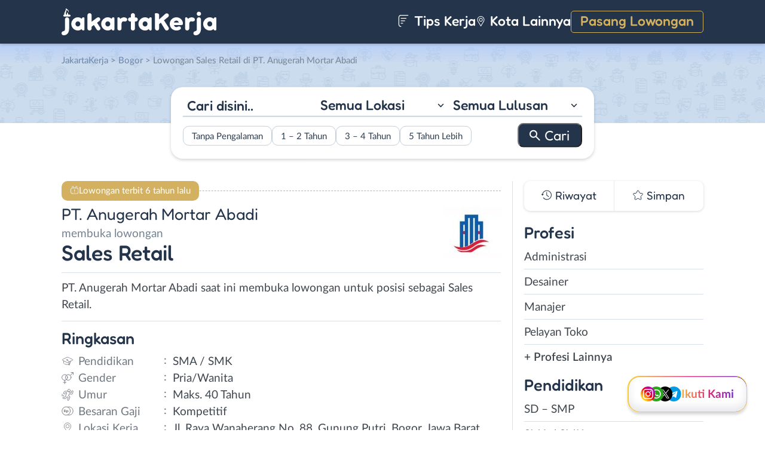

--- FILE ---
content_type: text/html; charset=UTF-8
request_url: https://www.jakartakerja.com/lowongan/sales-retail-di-pt-anugerah-mortar-abadi/
body_size: 15531
content:
<!DOCTYPE html>
<html lang="en">
<head>
<meta http-equiv="content-type" content="text/html; charset=UTF-8"/>
<meta http-equiv="X-UA-Compatible" content="IE=edge">
<meta name="viewport" content="width=device-width, initial-scale=1.0">
<meta name="theme-color" content="#24354B">
<meta name='robots' content='index, follow, max-image-preview:large, max-snippet:-1, max-video-preview:-1'/>
<style>img:is([sizes="auto" i], [sizes^="auto," i]){contain-intrinsic-size:3000px 1500px}</style>
<title>Lowongan Kerja Sales Retail di PT. Anugerah Mortar Abadi - JakartaKerja</title>
<meta name="description" content="Informasi lowongan kerja Sales Retail di PT. Anugerah Mortar Abadi terbaru untuk wilayah Jakarta. Loker Sales Retail di PT. Anugerah Mortar Abadi membutuhkan lulusan SMA / SMK untuk bekerja secara Full Time."/>
<link rel="canonical" href="https://www.jakartakerja.com/lowongan/sales-retail-di-pt-anugerah-mortar-abadi/"/>
<meta property="og:locale" content="id_ID"/>
<meta property="og:type" content="article"/>
<meta property="og:title" content="Lowongan Kerja Sales Retail di PT. Anugerah Mortar Abadi - JakartaKerja"/>
<meta property="og:description" content="Informasi lowongan kerja Sales Retail di PT. Anugerah Mortar Abadi terbaru untuk wilayah Jakarta. Loker Sales Retail di PT. Anugerah Mortar Abadi membutuhkan lulusan SMA / SMK untuk bekerja secara Full Time."/>
<meta property="og:url" content="https://www.jakartakerja.com/lowongan/sales-retail-di-pt-anugerah-mortar-abadi/"/>
<meta property="og:site_name" content="JakartaKerja"/>
<meta property="article:publisher" content="https://www.facebook.com/jakartakerjacom/"/>
<meta property="og:image" content="https://www.jakartakerja.com/wp-content/uploads/2019/09/PT-Anugerah-Mortar-Abadi-Banner.jpg"/>
<meta property="og:image:width" content="600"/>
<meta property="og:image:height" content="600"/>
<meta property="og:image:type" content="image/jpeg"/>
<meta name="twitter:card" content="summary_large_image"/>
<meta name="twitter:site" content="@lokerjakartax"/>
<script type="application/ld+json" class="yoast-schema-graph">{"@context":"https://schema.org","@graph":[{"@type":"WebPage","@id":"https://www.jakartakerja.com/lowongan/sales-retail-di-pt-anugerah-mortar-abadi/","url":"https://www.jakartakerja.com/lowongan/sales-retail-di-pt-anugerah-mortar-abadi/","name":"Lowongan Kerja Sales Retail di PT. Anugerah Mortar Abadi - JakartaKerja","isPartOf":{"@id":"https://www.jakartakerja.com/#website"},"primaryImageOfPage":{"@id":"https://www.jakartakerja.com/lowongan/sales-retail-di-pt-anugerah-mortar-abadi/#primaryimage"},"image":{"@id":"https://www.jakartakerja.com/lowongan/sales-retail-di-pt-anugerah-mortar-abadi/#primaryimage"},"thumbnailUrl":"https://www.jakartakerja.com/wp-content/uploads/2019/09/PT-Anugerah-Mortar-Abadi-Banner.jpg","datePublished":"2019-09-20T04:24:34+00:00","description":"Informasi lowongan kerja Sales Retail di PT. Anugerah Mortar Abadi terbaru untuk wilayah Jakarta. Loker Sales Retail di PT. Anugerah Mortar Abadi membutuhkan lulusan SMA / SMK untuk bekerja secara Full Time.","breadcrumb":{"@id":"https://www.jakartakerja.com/lowongan/sales-retail-di-pt-anugerah-mortar-abadi/#breadcrumb"},"inLanguage":"id-ID","potentialAction":[{"@type":"ReadAction","target":["https://www.jakartakerja.com/lowongan/sales-retail-di-pt-anugerah-mortar-abadi/"]}]},{"@type":"ImageObject","inLanguage":"id-ID","@id":"https://www.jakartakerja.com/lowongan/sales-retail-di-pt-anugerah-mortar-abadi/#primaryimage","url":"https://www.jakartakerja.com/wp-content/uploads/2019/09/PT-Anugerah-Mortar-Abadi-Banner.jpg","contentUrl":"https://www.jakartakerja.com/wp-content/uploads/2019/09/PT-Anugerah-Mortar-Abadi-Banner.jpg","width":600,"height":600,"caption":"PT Anugerah Mortar Abadi Banner"},{"@type":"BreadcrumbList","@id":"https://www.jakartakerja.com/lowongan/sales-retail-di-pt-anugerah-mortar-abadi/#breadcrumb","itemListElement":[{"@type":"ListItem","position":1,"name":"Home","item":"https://www.jakartakerja.com/"},{"@type":"ListItem","position":2,"name":"Sales Retail di PT. Anugerah Mortar Abadi"}]},{"@type":"WebSite","@id":"https://www.jakartakerja.com/#website","url":"https://www.jakartakerja.com/","name":"JakartaKerja","description":"JakartaKerja tempat paling mudah untuk mencari loker Jakarta dan sekitarnya.","publisher":{"@id":"https://www.jakartakerja.com/#organization"},"potentialAction":[{"@type":"SearchAction","target":{"@type":"EntryPoint","urlTemplate":"https://www.jakartakerja.com/?s={search_term_string}"},"query-input":{"@type":"PropertyValueSpecification","valueRequired":true,"valueName":"search_term_string"}}],"inLanguage":"id-ID"},{"@type":"Organization","@id":"https://www.jakartakerja.com/#organization","name":"JakartaKerja - Loker Jakarta","url":"https://www.jakartakerja.com/","logo":{"@type":"ImageObject","inLanguage":"id-ID","@id":"https://www.jakartakerja.com/#/schema/logo/image/","url":"https://www.jakartakerja.com/wp-content/uploads/2019/08/Jakarta-Kerja-Loker-Jakarta.jpg","contentUrl":"https://www.jakartakerja.com/wp-content/uploads/2019/08/Jakarta-Kerja-Loker-Jakarta.jpg","width":300,"height":300,"caption":"JakartaKerja - Loker Jakarta"},"image":{"@id":"https://www.jakartakerja.com/#/schema/logo/image/"},"sameAs":["https://www.facebook.com/jakartakerjacom/","https://x.com/lokerjakartax","https://www.instagram.com/lokerjakartakerja/","https://www.linkedin.com/company/jakartakerja/"]}]}</script>
<link rel="manifest" href="/wp-json/pwa-for-wp/v2/pwa-manifest-json">
<link rel="apple-touch-icon" sizes="512x512" href="https://www.jakartakerja.com/wp-content/themes/loker-v2/assets/img/app/icon/jakarta/JakartaKerja-512-Icon.png">
<link rel="apple-touch-icon-precomposed" sizes="192x192" href="https://www.jakartakerja.com/wp-content/themes/loker-v2/assets/img/app/icon/jakarta/JakartaKerja-192-Icon.png">
<link rel="alternate" type="application/rss+xml" title="JakartaKerja &raquo; Feed" href="https://www.jakartakerja.com/feed/"/>
<link rel="alternate" type="application/rss+xml" title="JakartaKerja &raquo; Umpan Komentar" href="https://www.jakartakerja.com/comments/feed/"/>
<link rel="stylesheet" type="text/css" href="//www.jakartakerja.com/wp-content/cache/wpfc-minified/7m7gvrz3/fmsa0.css" media="all"/>
<style id='classic-theme-styles-inline-css'>.wp-block-button__link{color:#fff;background-color:#32373c;border-radius:9999px;box-shadow:none;text-decoration:none;padding:calc(.667em + 2px) calc(1.333em + 2px);font-size:1.125em}.wp-block-file__button{background:#32373c;color:#fff;text-decoration:none}</style>
<style id='global-styles-inline-css'>:root{--wp--preset--aspect-ratio--square:1;--wp--preset--aspect-ratio--4-3:4/3;--wp--preset--aspect-ratio--3-4:3/4;--wp--preset--aspect-ratio--3-2:3/2;--wp--preset--aspect-ratio--2-3:2/3;--wp--preset--aspect-ratio--16-9:16/9;--wp--preset--aspect-ratio--9-16:9/16;--wp--preset--color--black:#000000;--wp--preset--color--cyan-bluish-gray:#abb8c3;--wp--preset--color--white:#ffffff;--wp--preset--color--pale-pink:#f78da7;--wp--preset--color--vivid-red:#cf2e2e;--wp--preset--color--luminous-vivid-orange:#ff6900;--wp--preset--color--luminous-vivid-amber:#fcb900;--wp--preset--color--light-green-cyan:#7bdcb5;--wp--preset--color--vivid-green-cyan:#00d084;--wp--preset--color--pale-cyan-blue:#8ed1fc;--wp--preset--color--vivid-cyan-blue:#0693e3;--wp--preset--color--vivid-purple:#9b51e0;--wp--preset--gradient--vivid-cyan-blue-to-vivid-purple:linear-gradient(135deg,rgba(6,147,227,1) 0%,rgb(155,81,224) 100%);--wp--preset--gradient--light-green-cyan-to-vivid-green-cyan:linear-gradient(135deg,rgb(122,220,180) 0%,rgb(0,208,130) 100%);--wp--preset--gradient--luminous-vivid-amber-to-luminous-vivid-orange:linear-gradient(135deg,rgba(252,185,0,1) 0%,rgba(255,105,0,1) 100%);--wp--preset--gradient--luminous-vivid-orange-to-vivid-red:linear-gradient(135deg,rgba(255,105,0,1) 0%,rgb(207,46,46) 100%);--wp--preset--gradient--very-light-gray-to-cyan-bluish-gray:linear-gradient(135deg,rgb(238,238,238) 0%,rgb(169,184,195) 100%);--wp--preset--gradient--cool-to-warm-spectrum:linear-gradient(135deg,rgb(74,234,220) 0%,rgb(151,120,209) 20%,rgb(207,42,186) 40%,rgb(238,44,130) 60%,rgb(251,105,98) 80%,rgb(254,248,76) 100%);--wp--preset--gradient--blush-light-purple:linear-gradient(135deg,rgb(255,206,236) 0%,rgb(152,150,240) 100%);--wp--preset--gradient--blush-bordeaux:linear-gradient(135deg,rgb(254,205,165) 0%,rgb(254,45,45) 50%,rgb(107,0,62) 100%);--wp--preset--gradient--luminous-dusk:linear-gradient(135deg,rgb(255,203,112) 0%,rgb(199,81,192) 50%,rgb(65,88,208) 100%);--wp--preset--gradient--pale-ocean:linear-gradient(135deg,rgb(255,245,203) 0%,rgb(182,227,212) 50%,rgb(51,167,181) 100%);--wp--preset--gradient--electric-grass:linear-gradient(135deg,rgb(202,248,128) 0%,rgb(113,206,126) 100%);--wp--preset--gradient--midnight:linear-gradient(135deg,rgb(2,3,129) 0%,rgb(40,116,252) 100%);--wp--preset--font-size--small:13px;--wp--preset--font-size--medium:20px;--wp--preset--font-size--large:36px;--wp--preset--font-size--x-large:42px;--wp--preset--spacing--20:0.44rem;--wp--preset--spacing--30:0.67rem;--wp--preset--spacing--40:1rem;--wp--preset--spacing--50:1.5rem;--wp--preset--spacing--60:2.25rem;--wp--preset--spacing--70:3.38rem;--wp--preset--spacing--80:5.06rem;--wp--preset--shadow--natural:6px 6px 9px rgba(0, 0, 0, 0.2);--wp--preset--shadow--deep:12px 12px 50px rgba(0, 0, 0, 0.4);--wp--preset--shadow--sharp:6px 6px 0px rgba(0, 0, 0, 0.2);--wp--preset--shadow--outlined:6px 6px 0px -3px rgba(255, 255, 255, 1), 6px 6px rgba(0, 0, 0, 1);--wp--preset--shadow--crisp:6px 6px 0px rgba(0, 0, 0, 1);}:where(.is-layout-flex){gap:0.5em;}:where(.is-layout-grid){gap:0.5em;}body .is-layout-flex{display:flex;}.is-layout-flex{flex-wrap:wrap;align-items:center;}.is-layout-flex > :is(*, div){margin:0;}body .is-layout-grid{display:grid;}.is-layout-grid > :is(*, div){margin:0;}:where(.wp-block-columns.is-layout-flex){gap:2em;}:where(.wp-block-columns.is-layout-grid){gap:2em;}:where(.wp-block-post-template.is-layout-flex){gap:1.25em;}:where(.wp-block-post-template.is-layout-grid){gap:1.25em;}.has-black-color{color:var(--wp--preset--color--black) !important;}.has-cyan-bluish-gray-color{color:var(--wp--preset--color--cyan-bluish-gray) !important;}.has-white-color{color:var(--wp--preset--color--white) !important;}.has-pale-pink-color{color:var(--wp--preset--color--pale-pink) !important;}.has-vivid-red-color{color:var(--wp--preset--color--vivid-red) !important;}.has-luminous-vivid-orange-color{color:var(--wp--preset--color--luminous-vivid-orange) !important;}.has-luminous-vivid-amber-color{color:var(--wp--preset--color--luminous-vivid-amber) !important;}.has-light-green-cyan-color{color:var(--wp--preset--color--light-green-cyan) !important;}.has-vivid-green-cyan-color{color:var(--wp--preset--color--vivid-green-cyan) !important;}.has-pale-cyan-blue-color{color:var(--wp--preset--color--pale-cyan-blue) !important;}.has-vivid-cyan-blue-color{color:var(--wp--preset--color--vivid-cyan-blue) !important;}.has-vivid-purple-color{color:var(--wp--preset--color--vivid-purple) !important;}.has-black-background-color{background-color:var(--wp--preset--color--black) !important;}.has-cyan-bluish-gray-background-color{background-color:var(--wp--preset--color--cyan-bluish-gray) !important;}.has-white-background-color{background-color:var(--wp--preset--color--white) !important;}.has-pale-pink-background-color{background-color:var(--wp--preset--color--pale-pink) !important;}.has-vivid-red-background-color{background-color:var(--wp--preset--color--vivid-red) !important;}.has-luminous-vivid-orange-background-color{background-color:var(--wp--preset--color--luminous-vivid-orange) !important;}.has-luminous-vivid-amber-background-color{background-color:var(--wp--preset--color--luminous-vivid-amber) !important;}.has-light-green-cyan-background-color{background-color:var(--wp--preset--color--light-green-cyan) !important;}.has-vivid-green-cyan-background-color{background-color:var(--wp--preset--color--vivid-green-cyan) !important;}.has-pale-cyan-blue-background-color{background-color:var(--wp--preset--color--pale-cyan-blue) !important;}.has-vivid-cyan-blue-background-color{background-color:var(--wp--preset--color--vivid-cyan-blue) !important;}.has-vivid-purple-background-color{background-color:var(--wp--preset--color--vivid-purple) !important;}.has-black-border-color{border-color:var(--wp--preset--color--black) !important;}.has-cyan-bluish-gray-border-color{border-color:var(--wp--preset--color--cyan-bluish-gray) !important;}.has-white-border-color{border-color:var(--wp--preset--color--white) !important;}.has-pale-pink-border-color{border-color:var(--wp--preset--color--pale-pink) !important;}.has-vivid-red-border-color{border-color:var(--wp--preset--color--vivid-red) !important;}.has-luminous-vivid-orange-border-color{border-color:var(--wp--preset--color--luminous-vivid-orange) !important;}.has-luminous-vivid-amber-border-color{border-color:var(--wp--preset--color--luminous-vivid-amber) !important;}.has-light-green-cyan-border-color{border-color:var(--wp--preset--color--light-green-cyan) !important;}.has-vivid-green-cyan-border-color{border-color:var(--wp--preset--color--vivid-green-cyan) !important;}.has-pale-cyan-blue-border-color{border-color:var(--wp--preset--color--pale-cyan-blue) !important;}.has-vivid-cyan-blue-border-color{border-color:var(--wp--preset--color--vivid-cyan-blue) !important;}.has-vivid-purple-border-color{border-color:var(--wp--preset--color--vivid-purple) !important;}.has-vivid-cyan-blue-to-vivid-purple-gradient-background{background:var(--wp--preset--gradient--vivid-cyan-blue-to-vivid-purple) !important;}.has-light-green-cyan-to-vivid-green-cyan-gradient-background{background:var(--wp--preset--gradient--light-green-cyan-to-vivid-green-cyan) !important;}.has-luminous-vivid-amber-to-luminous-vivid-orange-gradient-background{background:var(--wp--preset--gradient--luminous-vivid-amber-to-luminous-vivid-orange) !important;}.has-luminous-vivid-orange-to-vivid-red-gradient-background{background:var(--wp--preset--gradient--luminous-vivid-orange-to-vivid-red) !important;}.has-very-light-gray-to-cyan-bluish-gray-gradient-background{background:var(--wp--preset--gradient--very-light-gray-to-cyan-bluish-gray) !important;}.has-cool-to-warm-spectrum-gradient-background{background:var(--wp--preset--gradient--cool-to-warm-spectrum) !important;}.has-blush-light-purple-gradient-background{background:var(--wp--preset--gradient--blush-light-purple) !important;}.has-blush-bordeaux-gradient-background{background:var(--wp--preset--gradient--blush-bordeaux) !important;}.has-luminous-dusk-gradient-background{background:var(--wp--preset--gradient--luminous-dusk) !important;}.has-pale-ocean-gradient-background{background:var(--wp--preset--gradient--pale-ocean) !important;}.has-electric-grass-gradient-background{background:var(--wp--preset--gradient--electric-grass) !important;}.has-midnight-gradient-background{background:var(--wp--preset--gradient--midnight) !important;}.has-small-font-size{font-size:var(--wp--preset--font-size--small) !important;}.has-medium-font-size{font-size:var(--wp--preset--font-size--medium) !important;}.has-large-font-size{font-size:var(--wp--preset--font-size--large) !important;}.has-x-large-font-size{font-size:var(--wp--preset--font-size--x-large) !important;}:where(.wp-block-post-template.is-layout-flex){gap:1.25em;}:where(.wp-block-post-template.is-layout-grid){gap:1.25em;}:where(.wp-block-columns.is-layout-flex){gap:2em;}:where(.wp-block-columns.is-layout-grid){gap:2em;}:root :where(.wp-block-pullquote){font-size:1.5em;line-height:1.6;}</style>
<link rel="stylesheet" type="text/css" href="//www.jakartakerja.com/wp-content/cache/wpfc-minified/d3lrimgl/fmsa0.css" media="all"/>
<link rel="https://api.w.org/" href="https://www.jakartakerja.com/wp-json/"/><link rel="EditURI" type="application/rsd+xml" title="RSD" href="https://www.jakartakerja.com/xmlrpc.php?rsd"/>
<meta name="generator" content="WordPress 6.8.3"/>
<link rel='shortlink' href='https://www.jakartakerja.com/?p=2723'/>
<link rel="alternate" title="oEmbed (JSON)" type="application/json+oembed" href="https://www.jakartakerja.com/wp-json/oembed/1.0/embed?url=https%3A%2F%2Fwww.jakartakerja.com%2Flowongan%2Fsales-retail-di-pt-anugerah-mortar-abadi%2F"/>
<link rel="alternate" title="oEmbed (XML)" type="text/xml+oembed" href="https://www.jakartakerja.com/wp-json/oembed/1.0/embed?url=https%3A%2F%2Fwww.jakartakerja.com%2Flowongan%2Fsales-retail-di-pt-anugerah-mortar-abadi%2F&#038;format=xml"/>
<style>.recentcomments a{display:inline !important;padding:0 !important;margin:0 !important;}</style><link rel="icon" href="https://www.jakartakerja.com/wp-content/uploads/2024/05/cropped-JakartaKerja-Icon-32x32.png" sizes="32x32"/>
<link rel="icon" href="https://www.jakartakerja.com/wp-content/uploads/2024/05/cropped-JakartaKerja-Icon-192x192.png" sizes="192x192"/>
<meta name="msapplication-TileImage" content="https://www.jakartakerja.com/wp-content/uploads/2024/05/cropped-JakartaKerja-Icon-270x270.png"/>
<meta name="pwaforwp" content="wordpress-plugin"/>
<meta name="theme-color" content="#24354B">
<meta name="apple-mobile-web-app-title" content="Loker Jakarta">
<meta name="application-name" content="Loker Jakarta">
<meta name="apple-mobile-web-app-capable" content="yes">
<meta name="apple-mobile-web-app-status-bar-style" content="default">
<meta name="mobile-web-app-capable" content="yes">
<meta name="apple-touch-fullscreen" content="yes">
<link rel="apple-touch-icon" sizes="192x192" href="https://www.jakartakerja.com/wp-content/themes/loker-v2/assets/img/app/icon/jakarta/JakartaKerja-192-Icon.png">
<link rel="apple-touch-icon" sizes="512x512" href="https://www.jakartakerja.com/wp-content/themes/loker-v2/assets/img/app/splash-screen/JakartaKerja-Splash-Screen-512.png">
</head>
<body class="wp-singular lowongan-template-default single single-lowongan postid-2723 wp-theme-loker-v2">
<header>
<div class="inner">
<div id="logo" class="jakarta"> <a href="https://www.jakartakerja.com/" data-wpel-link="internal"> <img src="https://www.jakartakerja.com/wp-content/themes/loker-v2/assets/img/logo/header/loker-jakarta.svg" alt="Loker Jakarta - Lowongan Kerja Jakarta"> </a></div><div id="main-menu">
<div class="menu-main-menu-container"><ul id="menu-main-menu" class="menu"><li id="menu-item-5" class="artikel menu-item menu-item-type-custom menu-item-object-custom menu-item-5"><a href="https://www.jakartakerja.com/artikel/" data-wpel-link="internal"><i></i> Tips Kerja</a></li> <li id="menu-item-12207" class="kota-lain menu-item menu-item-type-custom menu-item-object-custom menu-item-12207"><a href="#"><span class="link"><i></i> Kota Lainnya</span></a></li> <li id="menu-item-7" class="pasang-lowongan menu-item menu-item-type-custom menu-item-object-custom menu-item-7"><a rel="nofollow" href="https://www.jakartakerja.com/pasang/" data-wpel-link="internal">Pasang Lowongan</a></li> </ul></div></div><div class="mobile-menu"> <span></span> <span></span> <span></span> <span></span></div></div></header>
<main>
<div id="hero">
<div class="inner">
<div class="breadcumbs-container">
<div class="breadcrumbs" typeof="BreadcrumbList" vocab="http://schema.org/"> <span property="itemListElement" typeof="ListItem"><a property="item" typeof="WebPage" title="Loker Jakarta" href="https://www.jakartakerja.com" class="home" data-wpel-link="internal"><span property="name">JakartaKerja</span></a><meta property="position" content="1"></span> &gt; <span property="itemListElement" typeof="ListItem"><a property="item" typeof="WebPage" title="Lowongan Kerja di Bogor" href="https://www.jakartakerja.com/lokasi/bogor/" class="taxonomy lokasi" data-wpel-link="internal"><span property="name">Bogor</span></a><meta property="position" content="2"></span> &gt; Lowongan Sales Retail di PT. Anugerah Mortar Abadi</div></div><div id="search-block"> <form data-sf-form-id='249' data-is-rtl='0' data-maintain-state='' data-results-url='https://www.jakartakerja.com/?sfid=249' data-ajax-form-url='https://www.jakartakerja.com/?sfid=249&amp;sf_action=get_data&amp;sf_data=form' data-display-result-method='archive' data-use-history-api='1' data-template-loaded='0' data-lang-code='id' data-ajax='0' data-init-paged='1' data-auto-update='' action='https://www.jakartakerja.com/?sfid=249' method='post' class='searchandfilter' id='search-filter-form-249' autocomplete='off' data-instance-count='1'><ul><li class="sf-field-search" data-sf-field-name="search" data-sf-field-type="search" data-sf-field-input-type=""> <label> <input placeholder="Cari disini.." name="_sf_search[]" class="sf-input-text" type="text" value="" title=""></label> </li><li class="sf-field-taxonomy-lokasi" data-sf-field-name="_sft_lokasi" data-sf-field-type="taxonomy" data-sf-field-input-type="select"> <label> <select name="_sft_lokasi[]" class="sf-input-select" title=""> <option class="sf-level-0 sf-item-0 sf-option-active" selected="selected" data-sf-count="0" data-sf-depth="0" value="">Semua Lokasi</option> <option class="sf-level-0 sf-item-10" data-sf-count="4199" data-sf-depth="0" value="jakarta-pusat">Jakarta Pusat</option> <option class="sf-level-0 sf-item-11" data-sf-count="5871" data-sf-depth="0" value="jakarta-barat">Jakarta Barat</option> <option class="sf-level-0 sf-item-12" data-sf-count="3686" data-sf-depth="0" value="jakarta-timur">Jakarta Timur</option> <option class="sf-level-0 sf-item-13" data-sf-count="5639" data-sf-depth="0" value="jakarta-selatan">Jakarta Selatan</option> <option class="sf-level-0 sf-item-14" data-sf-count="5154" data-sf-depth="0" value="jakarta-utara">Jakarta Utara</option> <option class="sf-level-0 sf-item-53" data-sf-count="1653" data-sf-depth="0" value="bogor">Bogor</option> <option class="sf-level-0 sf-item-148" data-sf-count="3217" data-sf-depth="0" value="tangerang">Tangerang</option> <option class="sf-level-0 sf-item-150" data-sf-count="2091" data-sf-depth="0" value="bekasi">Bekasi</option> <option class="sf-level-0 sf-item-151" data-sf-count="1645" data-sf-depth="0" value="depok">Depok</option> <option class="sf-level-0 sf-item-152" data-sf-count="436" data-sf-depth="0" value="kepulauan-seribu">Kepulauan Seribu</option> <option class="sf-level-0 sf-item-153" data-sf-count="952" data-sf-depth="0" value="luar-jabodetabek">Luar Jabodetabek</option> <option class="sf-level-0 sf-item-3814" data-sf-count="196" data-sf-depth="0" value="bebas-remote-work">Bebas (Remote Work)</option> </select></label> </li><li class="sf-field-taxonomy-pendidikan" data-sf-field-name="_sft_pendidikan" data-sf-field-type="taxonomy" data-sf-field-input-type="select"> <label> <select name="_sft_pendidikan[]" class="sf-input-select" title=""> <option class="sf-level-0 sf-item-0 sf-option-active" selected="selected" data-sf-count="0" data-sf-depth="0" value="">Semua Lulusan</option> <option class="sf-level-0 sf-item-100" data-sf-count="663" data-sf-depth="0" value="sd-smp">SD – SMP</option> <option class="sf-level-0 sf-item-101" data-sf-count="13691" data-sf-depth="0" value="sma-smk">SMA / SMK</option> <option class="sf-level-0 sf-item-102" data-sf-count="7355" data-sf-depth="0" value="d1-d3">D1 &#8211; D3</option> <option class="sf-level-0 sf-item-103" data-sf-count="8513" data-sf-depth="0" value="s1-d4">S1 / D4</option> <option class="sf-level-0 sf-item-263" data-sf-count="141" data-sf-depth="0" value="s2-profesi">S2 / Profesi</option> </select></label> </li><li class="sf-field-taxonomy-pengalaman-kerja" data-sf-field-name="_sft_pengalaman-kerja" data-sf-field-type="taxonomy" data-sf-field-input-type="checkbox"> <ul data-operator="or"> <li class="sf-level-0 sf-item-5173" data-sf-count="2979" data-sf-depth="0"><input class="sf-input-checkbox" type="checkbox" value="tanpa-pengalaman" name="_sft_pengalaman-kerja[]" id="sf-input-06761fde192c683abc676f21b1888ad6"><label class="sf-label-checkbox" for="sf-input-06761fde192c683abc676f21b1888ad6">Tanpa Pengalaman</label></li><li class="sf-level-0 sf-item-5174" data-sf-count="5266" data-sf-depth="0"><input class="sf-input-checkbox" type="checkbox" value="1-2-tahun" name="_sft_pengalaman-kerja[]" id="sf-input-52b277643ffeec1c5de8fd589bd32d3f"><label class="sf-label-checkbox" for="sf-input-52b277643ffeec1c5de8fd589bd32d3f">1 &#8211; 2 Tahun</label></li><li class="sf-level-0 sf-item-5175" data-sf-count="548" data-sf-depth="0"><input class="sf-input-checkbox" type="checkbox" value="3-4-tahun" name="_sft_pengalaman-kerja[]" id="sf-input-fb81f6d3373fb2bf9c15e0e5520b040d"><label class="sf-label-checkbox" for="sf-input-fb81f6d3373fb2bf9c15e0e5520b040d">3 &#8211; 4 Tahun</label></li><li class="sf-level-0 sf-item-5176" data-sf-count="110" data-sf-depth="0"><input class="sf-input-checkbox" type="checkbox" value="5-tahun-lebih" name="_sft_pengalaman-kerja[]" id="sf-input-4171eacd2c26b60d43b840a4982a715c"><label class="sf-label-checkbox" for="sf-input-4171eacd2c26b60d43b840a4982a715c">5 Tahun Lebih</label></li> </ul> </li><li class="sf-field-submit" data-sf-field-name="submit" data-sf-field-type="submit" data-sf-field-input-type=""><input type="submit" name="_sf_submit" value="Cari"></li></ul></form></div></div></div><div id="loker-container">
<div id="loker-single">
<div class="alert yellow"> <span>Lowongan terbit 6 tahun lalu</span></div><div class="img-perusahaan"> <img width="100" height="87" src="https://www.jakartakerja.com/wp-content/uploads/2019/09/Lowongan-Kerja-Sales-Retail-di-PT.-Anugerah-Mortar-Abadi-100x87.jpg" class="attachment-thumb100 size-thumb100" alt="Lowongan Kerja Sales Retail di PT. Anugerah Mortar Abadi" decoding="async"/></div><h1><span class="perusahaan">PT. Anugerah Mortar Abadi </span><span class="lowongan">membuka lowongan</span>Sales Retail</h1>
<span class="deskripsi-block">
<p>PT. Anugerah Mortar Abadi saat ini membuka lowongan untuk posisi sebagai Sales Retail.</p>
</span>
<h2>Ringkasan</h2>
<ul class="ringkasan-block">
<li class="pendidikan">Pendidikan <span>:</span></li>
<li>SMA / SMK </li>
<li class="gender">Gender <span>:</span></li>
<li>Pria/Wanita </li>
<li class="umur">Umur <span>:</span></li>
<li>Maks. 40 Tahun</li>
<li class="gaji">Besaran Gaji <span>:</span></li>
<li>Kompetitif </li>
<li class="lokasi">Lokasi Kerja <span>:</span></li>
<li>Jl. Raya Wanaherang No. 88, Gunung Putri, Bogor, Jawa Barat </li>
</ul>
<h2>Deskripsi <span class="weight-300">Pekerjaan</span></h2>
<span class="loker-detail">
<h3>Fasilitas :</h3>
<ul>
<li>Gaji Tetap</li>
<li>tunjangan transportasi</li>
<li>Tunjangan Pulsa</li>
<li>Uang Makan</li>
<li>Karir Berjenjang</li>
<li>Insentif Penjualan</li>
</ul>
</span>
<h2>Syarat <span class="weight-300">Pekerjaan</span></h2>
<span class="loker-detail">
<ul>
<li>Pria/Wanita Maksimal 40 tahun</li>
<li>Berpengalaman sales bahan bangunan minimal 1 tahun</li>
<li>Pendidikan minimal SMA/SMK</li>
<li>Memiliki kendaraan sendiri</li>
</ul>
</span>
<h2>Kirim <span class="weight-300">Lamaran</span></h2>
<div class="lowongan-ditutup">Mohon maaf, lowongan sudah ditutup</div><div class="loker-tool">
<div class="tombol">
<div class="lamar">Lamar
<div id="lamar-float"> <ul>   <li class="email"><a href="/cdn-cgi/l/email-protection#1f776d7b5f72706d6b76717b70317c7072206c6a7d757a7c6b22537e727e6d7e713f4f7a747a6d757e7e713f7b763f4f4b313f5e716a787a6d7e773f52706d6b7e6d3f5e7d7e7b76">Email</a></li>  </ul></div></div><div class="right">
<div class="simplefavorite-button" data-postid="2723" data-siteid="1" data-groupid="1" data-favoritecount="6">Simpan</div><div class="bagikan">Bagikan</div></div></div><div class="other-info">
<div class="timeline">6 tahun lalu</div></div></div><div class="notification jobs-apply"> Perhatikan materi lowongan dengan teliti dan waspada terhadap segala penipuan</div><div class="loker-terkait">
<h2>Lowongan <span class="weight-300">Terkait</span></h2>
<div class="loker-list">
<div class="loker-item hoverable hover-pointer">
<a href="https://www.jakartakerja.com/lowongan/medical-representative-mr-di-pt-dexa-medica-24/" target="_blank" title="Lowongan Kerja Medical Representative (MR) di PT. Dexa Medica - Jakarta" data-wpel-link="internal">
<img width="219" height="126" src="https://www.jakartakerja.com/wp-content/uploads/2024/01/Lowongan-Kerja-di-PT.-Dexa-Medica-219x126.png" class="loker-left" alt="Lowongan Kerja Medical Representative (MR) di PT. Dexa Medica - Jakarta" decoding="async" srcset="https://www.jakartakerja.com/wp-content/uploads/2024/01/Lowongan-Kerja-di-PT.-Dexa-Medica-219x126.png 219w, https://www.jakartakerja.com/wp-content/uploads/2024/01/Lowongan-Kerja-di-PT.-Dexa-Medica-300x173.png 300w, https://www.jakartakerja.com/wp-content/uploads/2024/01/Lowongan-Kerja-di-PT.-Dexa-Medica.png 380w" sizes="(max-width: 219px) 100vw, 219px"/>                <div class="loker-right">
<div class="bth">Dibutuhkan</div><h3>Medical Representative (MR)                    </h3>
<ul class="row-1">
<li class="perusahaan">PT. Dexa Medica</li>
<li class="gaji"> Kompetitif </li>
</ul>
<ul class="row-2">
<li class="pendidikan">D1-D3 & S1/D4</li>
<li class="pengalaman-kerja">0 - 2 Tahun</li>
<li class="lokasi">Jakarta Pusat</li>
</ul>
<div class="waktu">hari ini</div></div></a></div><div class="loker-item hoverable hover-pointer">
<a href="https://www.jakartakerja.com/lowongan/marketing-lapangan-di-eatzy/" target="_blank" title="Lowongan Kerja Marketing Lapangan di Eatzy - Jakarta" data-wpel-link="internal">
<img width="219" height="126" src="https://www.jakartakerja.com/wp-content/uploads/2026/01/Lowongan-Kerja-di-Eatzy-219x126.png" class="loker-left" alt="Lowongan Kerja Marketing Lapangan di Eatzy - Jakarta" decoding="async" srcset="https://www.jakartakerja.com/wp-content/uploads/2026/01/Lowongan-Kerja-di-Eatzy-219x126.png 219w, https://www.jakartakerja.com/wp-content/uploads/2026/01/Lowongan-Kerja-di-Eatzy-300x173.png 300w, https://www.jakartakerja.com/wp-content/uploads/2026/01/Lowongan-Kerja-di-Eatzy.png 380w" sizes="(max-width: 219px) 100vw, 219px"/>                <div class="loker-right">
<div class="bth">Dibutuhkan</div><h3>Marketing Lapangan                    </h3>
<ul class="row-1">
<li class="perusahaan">Eatzy </li>
<li class="gaji"> Kompetitif </li>
</ul>
<ul class="row-2">
<li class="pendidikan">SMA / SMK</li>
<li class="pengalaman-kerja">0 - 2 Tahun</li>
<li class="lokasi">Jabodetabek</li>
</ul>
<div class="waktu">hari ini</div></div></a></div><div class="loker-item hoverable hover-pointer">
<a href="https://www.jakartakerja.com/lowongan/sales-banquet-di-pt-crystal-boga-santosa/" target="_blank" title="Lowongan Kerja Sales Banquet di PT. Crystal Boga Santosa - Jakarta" data-wpel-link="internal">
<img width="219" height="126" src="https://www.jakartakerja.com/wp-content/uploads/2025/08/Lowongan-Kerja-di-PT.-Crystal-Boga-Santosa-219x126.png" class="loker-left" alt="Lowongan Kerja Sales Banquet di PT. Crystal Boga Santosa - Jakarta" decoding="async" srcset="https://www.jakartakerja.com/wp-content/uploads/2025/08/Lowongan-Kerja-di-PT.-Crystal-Boga-Santosa-219x126.png 219w, https://www.jakartakerja.com/wp-content/uploads/2025/08/Lowongan-Kerja-di-PT.-Crystal-Boga-Santosa-300x173.png 300w, https://www.jakartakerja.com/wp-content/uploads/2025/08/Lowongan-Kerja-di-PT.-Crystal-Boga-Santosa.png 380w" sizes="(max-width: 219px) 100vw, 219px"/>                <div class="loker-right">
<div class="bth">Dibutuhkan</div><h3>Sales Banquet                    </h3>
<ul class="row-1">
<li class="perusahaan">PT. Crystal Boga Santosa </li>
<li class="gaji"> Kompetitif </li>
</ul>
<ul class="row-2">
<li class="pendidikan">SMA/K, D1-D3</li>
<li class="pengalaman-kerja">1 - 4 Tahun</li>
<li class="lokasi">Jakarta Selatan</li>
</ul>
<div class="waktu">hari ini</div></div></a></div><div class="loker-item hoverable hover-pointer">
<a href="https://www.jakartakerja.com/lowongan/host-live-streaming-content-creator-di-pinzy-official-store/" target="_blank" title="Lowongan Kerja Host Live Streaming &#8211; Content Creator di Pinzy Official Store - Jakarta" data-wpel-link="internal">
<img width="219" height="126" src="https://www.jakartakerja.com/wp-content/uploads/2023/07/Lowongan-Kerja-Di-Pinzy-Official-Store-219x126.jpg" class="loker-left" alt="Lowongan Kerja Host Live Streaming &#8211; Content Creator di Pinzy Official Store - Jakarta" decoding="async" srcset="https://www.jakartakerja.com/wp-content/uploads/2023/07/Lowongan-Kerja-Di-Pinzy-Official-Store-219x126.jpg 219w, https://www.jakartakerja.com/wp-content/uploads/2023/07/Lowongan-Kerja-Di-Pinzy-Official-Store.jpg 300w" sizes="(max-width: 219px) 100vw, 219px"/>                <div class="loker-right">
<div class="bth">Dibutuhkan</div><h3>Host Live Streaming - Content Creator                    </h3>
<ul class="row-1">
<li class="perusahaan">Pinzy Official Store</li>
<li class="gaji"> Kompetitif </li>
</ul>
<ul class="row-2">
<li class="pendidikan">SMA / SMK</li>
<li class="pengalaman-kerja">0 - 2 Tahun</li>
<li class="lokasi">Jakarta Barat</li>
</ul>
<div class="waktu">hari ini</div></div></a></div><div class="loker-item hoverable hover-pointer">
<a href="https://www.jakartakerja.com/lowongan/telemarketing-di-elindocard-6/" target="_blank" title="Lowongan Kerja Telemarketing di Elindocard - Jakarta" data-wpel-link="internal">
<img width="219" height="126" src="https://www.jakartakerja.com/wp-content/uploads/2025/09/Lowongan-Kerja-di-Elindocard-219x126.png" class="loker-left" alt="Lowongan Kerja Telemarketing di Elindocard - Jakarta" decoding="async" srcset="https://www.jakartakerja.com/wp-content/uploads/2025/09/Lowongan-Kerja-di-Elindocard-219x126.png 219w, https://www.jakartakerja.com/wp-content/uploads/2025/09/Lowongan-Kerja-di-Elindocard-300x173.png 300w, https://www.jakartakerja.com/wp-content/uploads/2025/09/Lowongan-Kerja-di-Elindocard.png 380w" sizes="(max-width: 219px) 100vw, 219px"/>                <div class="loker-right">
<div class="bth">Dibutuhkan</div><h3>Telemarketing                    </h3>
<ul class="row-1">
<li class="perusahaan">Elindocard </li>
<li class="gaji"> 3,5 - 4 Juta </li>
</ul>
<ul class="row-2">
<li class="pendidikan">SMA/K - S1/D4</li>
<li class="pengalaman-kerja">1 - 2 Tahun</li>
<li class="lokasi">Jakarta Pusat</li>
</ul>
<div class="waktu">hari ini</div></div></a></div></div><div class="loker-terkait-btn"> <a href="https://www.jakartakerja.com/profesi/sales/" class="main-btn" title="Lowongan Sales di Jakarta" data-wpel-link="internal">Lowongan Lainnya</a></div></div><div class="social-container">
<div class="heading">Temukan kami di</div><div class="social"> <a href="https://play.google.com/store/apps/details?id=com.jakartakerja.loker" target="_blank" class="playstore" data-wpel-link="external" rel="nofollow"> <img src="https://www.jakartakerja.com/wp-content/themes/loker-v2/assets/img/social/footer/playstore.svg" alt="Aplikasi JakartaKerja"> </a> <a href="https://www.instagram.com/lokerjakartakerja" target="_blank" class="instagram" data-wpel-link="external" rel="nofollow"> <img src="https://www.jakartakerja.com/wp-content/themes/loker-v2/assets/img/social/footer/instagram.svg" alt="Instagram JakartaKerja"> </a> <a href="https://www.jakartakerja.com/wa-channel" target="_blank" class="wa-channel" data-wpel-link="internal"> <img src="https://www.jakartakerja.com/wp-content/themes/loker-v2/assets/img/social/footer/wa-channel.svg" alt="WhatsApp Channel JakartaKerja"> </a> <a href="https://web.facebook.com/jakartakerjacom" target="_blank" class="facebook" data-wpel-link="external" rel="nofollow"> <img src="https://www.jakartakerja.com/wp-content/themes/loker-v2/assets/img/social/footer/facebook.svg" alt="Facebook JakartaKerja"> </a> <a href="https://x.com/lokerjakartax" target="_blank" class="x-twitter" data-wpel-link="external" rel="nofollow"> <img src="https://www.jakartakerja.com/wp-content/themes/loker-v2/assets/img/social/footer/x-twitter.svg" alt="X - Twitter JakartaKerja"> </a> <a href="https://www.linkedin.com/company/jakartakerja/" target="_blank" class="linkedin" data-wpel-link="external" rel="nofollow"> <img src="https://www.jakartakerja.com/wp-content/themes/loker-v2/assets/img/social/footer/linkedin.svg" alt="Linkedin JakartaKerja"> </a> <a href="https://www.tiktok.com/@lokerjakarta_info" target="_blank" class="tiktok" data-wpel-link="external" rel="nofollow"> <img src="https://www.jakartakerja.com/wp-content/themes/loker-v2/assets/img/social/footer/tiktok.svg" alt="Tiktok JakartaKerja"> </a> <a href="https://t.me/lokerjakartakerja" target="_blank" class="telegram" data-wpel-link="external" rel="nofollow"> <img src="https://www.jakartakerja.com/wp-content/themes/loker-v2/assets/img/social/footer/telegram.svg" alt="Telegram JakartaKerja"> </a> <a href="https://www.threads.com/@lokerjakartakerja" target="_blank" class="threads" data-wpel-link="external" rel="nofollow"> <img src="https://www.jakartakerja.com/wp-content/themes/loker-v2/assets/img/social/footer/threads.svg" alt="Threads JakartaKerja"> </a></div></div></div><div id="sidebar"><div id="search-widget" class="scroll"></div><div id="lokerHistory-block"> <ul> <li class="riwayat">Riwayat</li> <li class="simpan">Simpan</li> </ul></div><div id="catMenu-block">
<h4 class="active">Profesi</h4>
<div class="menu-list active">
<div class="menu-menu-profesi-container"><ul id="menu-menu-profesi" class="menu"><li id="menu-item-2161" class="menu-item menu-item-type-taxonomy menu-item-object-profesi menu-item-2161"><a href="https://www.jakartakerja.com/profesi/administrasi/" data-wpel-link="internal">Administrasi</a></li> <li id="menu-item-2162" class="menu-item menu-item-type-taxonomy menu-item-object-profesi menu-item-2162"><a href="https://www.jakartakerja.com/profesi/desainer/" data-wpel-link="internal">Desainer</a></li> <li id="menu-item-2163" class="menu-item menu-item-type-taxonomy menu-item-object-profesi menu-item-2163"><a href="https://www.jakartakerja.com/profesi/manajer/" data-wpel-link="internal">Manajer</a></li> <li id="menu-item-2164" class="menu-item menu-item-type-taxonomy menu-item-object-profesi menu-item-2164"><a href="https://www.jakartakerja.com/profesi/pelayan-toko/" data-wpel-link="internal">Pelayan Toko</a></li> <li id="menu-item-19" class="profesi-lain menu-item menu-item-type-custom menu-item-object-custom menu-item-19"><a href="#">+ Profesi Lainnya</a></li> </ul></div></div><h4>Pendidikan</h4>
<div class="menu-list">
<div class="menu-menu-pendidikan-container"><ul id="menu-menu-pendidikan" class="menu"><li id="menu-item-1178" class="menu-item menu-item-type-taxonomy menu-item-object-pendidikan menu-item-1178"><a href="https://www.jakartakerja.com/pendidikan/sd-smp/" title="Loker SD &#8211; SMP Jakarta" data-wpel-link="internal">SD – SMP</a></li> <li id="menu-item-1177" class="menu-item menu-item-type-taxonomy menu-item-object-pendidikan current-lowongan-ancestor current-menu-parent current-lowongan-parent menu-item-1177"><a href="https://www.jakartakerja.com/pendidikan/sma-smk/" title="Loker SMA / SMK Jakarta" data-wpel-link="internal">SMA / SMK</a></li> <li id="menu-item-1175" class="menu-item menu-item-type-taxonomy menu-item-object-pendidikan menu-item-1175"><a href="https://www.jakartakerja.com/pendidikan/d1-d3/" title="Loker D1 &#8211; D3 Jakarta" data-wpel-link="internal">D1 &#8211; D3</a></li> <li id="menu-item-1176" class="menu-item menu-item-type-taxonomy menu-item-object-pendidikan menu-item-1176"><a href="https://www.jakartakerja.com/pendidikan/s1-d4/" title="Loker S1 / D4 Jakarta" data-wpel-link="internal">S1 / D4</a></li> <li id="menu-item-2236" class="menu-item menu-item-type-taxonomy menu-item-object-pendidikan menu-item-2236"><a href="https://www.jakartakerja.com/pendidikan/s2-profesi/" title="Loker S2 / Profesi Jakarta" data-wpel-link="internal">S2 / Profesi</a></li> </ul></div></div><h4>Pengalaman</h4>
<div class="menu-list">
<div class="menu-pengalaman-kerja-container"><ul id="menu-pengalaman-kerja" class="menu"><li id="menu-item-43882" class="menu-item menu-item-type-taxonomy menu-item-object-pengalaman-kerja menu-item-43882"><a href="https://www.jakartakerja.com/pengalaman-kerja/tanpa-pengalaman/" data-wpel-link="internal">Tanpa Pengalaman</a></li> <li id="menu-item-43879" class="menu-item menu-item-type-taxonomy menu-item-object-pengalaman-kerja menu-item-43879"><a href="https://www.jakartakerja.com/pengalaman-kerja/1-2-tahun/" data-wpel-link="internal">1 &#8211; 2 Tahun</a></li> <li id="menu-item-43880" class="menu-item menu-item-type-taxonomy menu-item-object-pengalaman-kerja menu-item-43880"><a href="https://www.jakartakerja.com/pengalaman-kerja/3-4-tahun/" data-wpel-link="internal">3 &#8211; 4 Tahun</a></li> <li id="menu-item-43881" class="menu-item menu-item-type-taxonomy menu-item-object-pengalaman-kerja menu-item-43881"><a href="https://www.jakartakerja.com/pengalaman-kerja/5-tahun-lebih/" data-wpel-link="internal">5 Tahun Lebih</a></li> </ul></div></div><h4>Lokasi</h4>
<div class="menu-list">
<div class="menu-menu-lokasi-container"><ul id="menu-menu-lokasi" class="menu"><li id="menu-item-1967" class="menu-item menu-item-type-taxonomy menu-item-object-lokasi menu-item-1967"><a href="https://www.jakartakerja.com/lokasi/jakarta-pusat/" title="Loker Jakarta Pusat" data-wpel-link="internal">Jakarta Pusat</a></li> <li id="menu-item-1966" class="menu-item menu-item-type-taxonomy menu-item-object-lokasi menu-item-1966"><a href="https://www.jakartakerja.com/lokasi/jakarta-barat/" title="Loker Jakarta Barat" data-wpel-link="internal">Jakarta Barat</a></li> <li id="menu-item-1969" class="menu-item menu-item-type-taxonomy menu-item-object-lokasi menu-item-1969"><a href="https://www.jakartakerja.com/lokasi/jakarta-timur/" title="Loker Jakarta Timur" data-wpel-link="internal">Jakarta Timur</a></li> <li id="menu-item-1968" class="menu-item menu-item-type-taxonomy menu-item-object-lokasi menu-item-1968"><a href="https://www.jakartakerja.com/lokasi/jakarta-selatan/" title="Loker Jakarta Selatan" data-wpel-link="internal">Jakarta Selatan</a></li> <li id="menu-item-1970" class="menu-item menu-item-type-taxonomy menu-item-object-lokasi menu-item-1970"><a href="https://www.jakartakerja.com/lokasi/jakarta-utara/" title="Loker Jakarta Utara" data-wpel-link="internal">Jakarta Utara</a></li> <li id="menu-item-1971" class="lokasi-lain menu-item menu-item-type-custom menu-item-object-custom menu-item-1971"><a href="#">+ Lokasi Lainnya</a></li> </ul></div></div></div></div></div><div id="lapor-overlay">
<div class="box">
<div class="content hide-scrollbar">
<div id="quform-aff769" class="quform quform-2 quform-support-page-caching"><form id="quform-form-aff769" class="quform-form quform-form-2" action="/lowongan/sales-retail-di-pt-anugerah-mortar-abadi/#quform-aff769" method="post" enctype="multipart/form-data" novalidate="novalidate" data-options="{&quot;id&quot;:2,&quot;uniqueId&quot;:&quot;aff769&quot;,&quot;theme&quot;:&quot;&quot;,&quot;ajax&quot;:true,&quot;logic&quot;:{&quot;logic&quot;:[],&quot;dependents&quot;:[],&quot;elementIds&quot;:[],&quot;dependentElementIds&quot;:[],&quot;animate&quot;:true},&quot;currentPageId&quot;:1,&quot;errorsIcon&quot;:&quot;&quot;,&quot;updateFancybox&quot;:true,&quot;hasPages&quot;:false,&quot;pages&quot;:[1],&quot;pageProgressType&quot;:&quot;numbers&quot;,&quot;tooltipsEnabled&quot;:true,&quot;tooltipClasses&quot;:&quot;qtip-quform-dark qtip-shadow&quot;,&quot;tooltipMy&quot;:&quot;left center&quot;,&quot;tooltipAt&quot;:&quot;right center&quot;,&quot;isRtl&quot;:false,&quot;scrollOffset&quot;:-50,&quot;scrollSpeed&quot;:800}"><button class="quform-default-submit" name="quform_submit" type="submit" value="submit" aria-hidden="true" tabindex="-1"></button><div class="quform-form-inner quform-form-inner-2"><input type="hidden" name="quform_form_id" value="2" /><input type="hidden" name="quform_form_uid" value="aff769" /><input type="hidden" name="quform_count" value="1" /><input type="hidden" name="form_url" value="https://www.jakartakerja.com/lowongan/sales-retail-di-pt-anugerah-mortar-abadi/" /><input type="hidden" name="referring_url" value="" /><input type="hidden" name="post_id" value="2723" /><input type="hidden" name="post_title" value="Sales Retail di PT. Anugerah Mortar Abadi" /><input type="hidden" name="quform_current_page_id" value="1" /><input type="hidden" name="quform_loaded" value="1768869234|6a2c9d319899d426dcdea6ff0ab5db60" /><input type="hidden" name="quform_csrf_token" value="fRcBrX6tY7ESari3nTyNgmWWIcm85NvUJRFyUqRD" /><div class="quform-form-title-description"><h3 class="quform-form-title">Laporan <span class="weight-300">Lowongan</span></h3></div><div class="quform-elements quform-elements-2 quform-cf quform-responsive-elements-phone-landscape"><div class="quform-element quform-element-page quform-page-1 quform-page-2_1 quform-cf quform-group-style-plain quform-first-page quform-last-page quform-current-page"><div class="quform-child-elements"><div class="quform-element quform-element-text quform-element-2_4 quform-cf quform-element-required"><div class="quform-spacer"><div class="quform-label quform-label-2_4"><label class="quform-label-text" for="quform_2_4_aff769">Nama Lengkap<span class="quform-required">*</span></label></div><div class="quform-inner quform-inner-text quform-inner-2_4"><div class="quform-input quform-input-text quform-input-2_4 quform-cf"><input type="text" id="quform_2_4_aff769" name="quform_2_4" class="quform-field quform-field-text quform-field-2_4" /></div></div></div></div><div class="quform-element quform-element-row quform-element-row-2_6 quform-2-columns quform-element-row-size-fixed quform-responsive-columns-phone-landscape"><div class="quform-element quform-element-column quform-element-2_7"><div class="quform-element quform-element-email quform-element-2_5 quform-cf quform-element-required"><div class="quform-spacer"><div class="quform-label quform-label-2_5"><label class="quform-label-text" for="quform_2_5_aff769">Email<span class="quform-required">*</span></label></div><div class="quform-inner quform-inner-email quform-inner-2_5"><div class="quform-input quform-input-email quform-input-2_5 quform-cf"><input type="email" id="quform_2_5_aff769" name="quform_2_5" class="quform-field quform-field-email quform-field-2_5" /></div></div></div></div></div><div class="quform-element quform-element-column quform-element-2_8"><div class="quform-element quform-element-text quform-element-2_9 quform-cf quform-element-required"><div class="quform-spacer"><div class="quform-label quform-label-2_9"><label class="quform-label-text" for="quform_2_9_aff769">No. Telp / WhatsApp<span class="quform-required">*</span></label></div><div class="quform-inner quform-inner-text quform-inner-2_9"><div class="quform-input quform-input-text quform-input-2_9 quform-cf"><input type="text" id="quform_2_9_aff769" name="quform_2_9" class="quform-field quform-field-text quform-field-2_9" /></div></div></div></div></div></div><div class="quform-element quform-element-textarea quform-element-2_851706 quform-sr-only quform-cf" style="clip: rect(1px, 1px, 1px, 1px); clip-path: inset(50%); position: absolute !important; height: 1px; width: 1px; overflow: hidden;"><div class="quform-spacer"><div class="quform-label quform-label-2_851706"><label class="quform-label-text" for="quform_2_851706_aff769">Company Name<span class="quform-required">*</span></label></div><div class="quform-inner quform-inner-2_851706"><textarea id="quform_2_851706_aff769" name="quform_2_851706" class="quform-field quform-field-textarea quform-field-2_851706" tabindex="-1" autocomplete="new-password"></textarea></div></div></div><input type="hidden" name="quform_2_13" class="quform-field quform-field-hidden quform-field-2_13" data-default="PT. Anugerah Mortar Abadi " value="PT. Anugerah Mortar Abadi " /><input type="hidden" name="quform_2_14" class="quform-field quform-field-hidden quform-field-2_14" data-default="Sales Retail" value="Sales Retail" /><input type="hidden" name="quform_2_12" class="quform-field quform-field-hidden quform-field-2_12" data-default="https://www.jakartakerja.com/lowongan/sales-retail-di-pt-anugerah-mortar-abadi/" value="https://www.jakartakerja.com/lowongan/sales-retail-di-pt-anugerah-mortar-abadi/" /><div class="quform-element quform-element-radio quform-element-2_10 quform-cf quform-element-required"><div class="quform-spacer"><div class="quform-inner quform-inner-radio quform-inner-2_10"><div class="quform-input quform-input-radio quform-input-2_10 quform-cf"><div class="quform-options quform-cf quform-options-block quform-options-simple"><div class="quform-option"><input type="radio" name="quform_2_10" id="quform_2_10_aff769_1" class="quform-field quform-field-radio quform-field-2_10 quform-field-2_10_1" value="Tidak bisa mengirimkan lamaran" /><label for="quform_2_10_aff769_1" class="quform-option-label quform-option-label-2_10_1"><span class="quform-option-text">Tidak bisa mengirimkan lamaran</span></label></div><div class="quform-option"><input type="radio" name="quform_2_10" id="quform_2_10_aff769_2" class="quform-field quform-field-radio quform-field-2_10 quform-field-2_10_2" value="Lowongan berisi penipuan" /><label for="quform_2_10_aff769_2" class="quform-option-label quform-option-label-2_10_2"><span class="quform-option-text">Lowongan berisi penipuan</span></label></div><div class="quform-option"><input type="radio" name="quform_2_10" id="quform_2_10_aff769_3" class="quform-field quform-field-radio quform-field-2_10 quform-field-2_10_3" value="Materi lowongan salah" /><label for="quform_2_10_aff769_3" class="quform-option-label quform-option-label-2_10_3"><span class="quform-option-text">Materi lowongan salah</span></label></div><div class="quform-option"><input type="radio" name="quform_2_10" id="quform_2_10_aff769_4" class="quform-field quform-field-radio quform-field-2_10 quform-field-2_10_4" value="Lainnya" /><label for="quform_2_10_aff769_4" class="quform-option-label quform-option-label-2_10_4"><span class="quform-option-text">Lainnya</span></label></div></div></div></div></div></div><div class="quform-element quform-element-textarea quform-element-2_11 quform-cf quform-element-required"><div class="quform-spacer"><div class="quform-label quform-label-2_11"><label class="quform-label-text" for="quform_2_11_aff769">Detail Laporan<span class="quform-required">*</span></label></div><div class="quform-inner quform-inner-textarea quform-inner-2_11"><div class="quform-input quform-input-textarea quform-input-2_11 quform-cf"><textarea id="quform_2_11_aff769" name="quform_2_11" class="quform-field quform-field-textarea quform-field-2_11"></textarea></div></div></div></div><div class="quform-element quform-element-captcha quform-element-2_15 quform-cf quform-element-required"><div class="quform-spacer"><div class="quform-label quform-label-2_15"><label class="quform-label-text" for="quform_2_15_aff769">Ketik karakter di bawah<span class="quform-required">*</span></label></div><div class="quform-inner quform-inner-captcha quform-inner-2_15"><div class="quform-input quform-input-captcha quform-input-2_15 quform-cf"><input type="text" id="quform_2_15_aff769" name="quform_2_15" class="quform-field quform-field-captcha quform-field-2_15" /></div><div class="quform-captcha quform-cf"><div class="quform-captcha-image quform-captcha-image-2_15"><img class="quform-captcha-image-img" src="[data-uri]" alt="CAPTCHA gambar" data-element-id="15" width="115" height="40"/></div></div></div></div></div><div class="quform-element quform-element-submit quform-element-2_2 quform-cf quform-button-style-theme"><div class="quform-button-submit quform-button-submit-default quform-button-submit-2_2"><button name="quform_submit" type="submit" class="quform-submit" value="submit"><span class="quform-button-text quform-button-submit-text">Kirim</span></button></div><div class="quform-loading quform-loading-position-over-button quform-loading-type-spinner-6"><div class="quform-loading-inner"><div class="quform-loading-spinner"><div class="quform-loading-spinner-inner"></div></div></div></div></div></div></div></div></div></form></div></div><div class="close">x</div></div><div class="background"></div></div><div id="profesi-overlay">
<div class="box">
<input type="text" id="cariProfesi" placeholder="Cari disini..">
<div class="content custom-scrollbar"> <ul id="profesi-list"> <li> <a href="https://www.jakartakerja.com/profesi/administrasi" data-wpel-link="internal">Administrasi </a> </li> <li> <a href="https://www.jakartakerja.com/profesi/ahli-gizi" data-wpel-link="internal">Ahli Gizi </a> </li> <li> <a href="https://www.jakartakerja.com/profesi/ahli-kecantikan" data-wpel-link="internal">Ahli Kecantikan </a> </li> <li> <a href="https://www.jakartakerja.com/profesi/analis-peneliti" data-wpel-link="internal">Analis / Peneliti </a> </li> <li> <a href="https://www.jakartakerja.com/profesi/animator" data-wpel-link="internal">Animator </a> </li> <li> <a href="https://www.jakartakerja.com/profesi/apoteker" data-wpel-link="internal">Apoteker </a> </li> <li> <a href="https://www.jakartakerja.com/profesi/arsitek" data-wpel-link="internal">Arsitek </a> </li> <li> <a href="https://www.jakartakerja.com/profesi/asisten" data-wpel-link="internal">Asisten </a> </li> <li> <a href="https://www.jakartakerja.com/profesi/baker" data-wpel-link="internal">Baker </a> </li> <li> <a href="https://www.jakartakerja.com/profesi/barista" data-wpel-link="internal">Barista </a> </li> <li> <a href="https://www.jakartakerja.com/profesi/bartender" data-wpel-link="internal">Bartender </a> </li> <li> <a href="https://www.jakartakerja.com/profesi/bidan" data-wpel-link="internal">Bidan </a> </li> <li> <a href="https://www.jakartakerja.com/profesi/crew-kapal" data-wpel-link="internal">Crew Kapal </a> </li> <li> <a href="https://www.jakartakerja.com/profesi/desainer" data-wpel-link="internal">Desainer </a> </li> <li> <a href="https://www.jakartakerja.com/profesi/distributor" data-wpel-link="internal">Distributor </a> </li> <li> <a href="https://www.jakartakerja.com/profesi/dokter" data-wpel-link="internal">Dokter </a> </li> <li> <a href="https://www.jakartakerja.com/profesi/dokter-hewan" data-wpel-link="internal">Dokter Hewan </a> </li> <li> <a href="https://www.jakartakerja.com/profesi/fasilitator" data-wpel-link="internal">Fasilitator </a> </li> <li> <a href="https://www.jakartakerja.com/profesi/fotografer" data-wpel-link="internal">Fotografer </a> </li> <li> <a href="https://www.jakartakerja.com/profesi/helper" data-wpel-link="internal">Helper </a> </li> <li> <a href="https://www.jakartakerja.com/profesi/it-programmer" data-wpel-link="internal">IT / Programmer </a> </li> <li> <a href="https://www.jakartakerja.com/profesi/karyawan-cuci" data-wpel-link="internal">Karyawan Cuci </a> </li> <li> <a href="https://www.jakartakerja.com/profesi/karyawan-laundry" data-wpel-link="internal">Karyawan Laundry </a> </li> <li> <a href="https://www.jakartakerja.com/profesi/kasir" data-wpel-link="internal">Kasir </a> </li> <li> <a href="https://www.jakartakerja.com/profesi/koki" data-wpel-link="internal">Koki </a> </li> <li> <a href="https://www.jakartakerja.com/profesi/konsultan" data-wpel-link="internal">Konsultan </a> </li> <li> <a href="https://www.jakartakerja.com/profesi/konten-kreator" data-wpel-link="internal">Konten Kreator </a> </li> <li> <a href="https://www.jakartakerja.com/profesi/kurir" data-wpel-link="internal">Kurir </a> </li> <li> <a href="https://www.jakartakerja.com/profesi/leader" data-wpel-link="internal">Leader </a> </li> <li> <a href="https://www.jakartakerja.com/profesi/management-trainee" data-wpel-link="internal">Management Trainee (MT) </a> </li> <li> <a href="https://www.jakartakerja.com/profesi/manajer" data-wpel-link="internal">Manajer </a> </li> <li> <a href="https://www.jakartakerja.com/profesi/marketing" data-wpel-link="internal">Marketing </a> </li> <li> <a href="https://www.jakartakerja.com/profesi/mekanik-montir" data-wpel-link="internal">Mekanik / Montir </a> </li> <li> <a href="https://www.jakartakerja.com/profesi/merchandiser" data-wpel-link="internal">Merchandiser </a> </li> <li> <a href="https://www.jakartakerja.com/profesi/model" data-wpel-link="internal">Model </a> </li> <li> <a href="https://www.jakartakerja.com/profesi/operator-mesin" data-wpel-link="internal">Operator Mesin </a> </li> <li> <a href="https://www.jakartakerja.com/profesi/pelatih" data-wpel-link="internal">Pelatih </a> </li> <li> <a href="https://www.jakartakerja.com/profesi/pelayan-restoran" data-wpel-link="internal">Pelayan Restoran </a> </li> <li> <a href="https://www.jakartakerja.com/profesi/pelayan-toko" data-wpel-link="internal">Pelayan Toko </a> </li> <li> <a href="https://www.jakartakerja.com/profesi/pelayanan-pelanggan" data-wpel-link="internal">Pelayanan Pelanggan </a> </li> <li> <a href="https://www.jakartakerja.com/profesi/pemandu-lagu" data-wpel-link="internal">Pemandu Lagu </a> </li> <li> <a href="https://www.jakartakerja.com/profesi/pemandu-wisata" data-wpel-link="internal">Pemandu Wisata </a> </li> <li> <a href="https://www.jakartakerja.com/profesi/pembantu-rumah-tangga" data-wpel-link="internal">Pembantu Rumah Tangga </a> </li> <li> <a href="https://www.jakartakerja.com/profesi/pembawa-acara" data-wpel-link="internal">Pembawa Acara </a> </li> <li> <a href="https://www.jakartakerja.com/profesi/penerjemah" data-wpel-link="internal">Penerjemah </a> </li> <li> <a href="https://www.jakartakerja.com/profesi/pengasuh-anak-bayi" data-wpel-link="internal">Pengasuh Anak / Bayi </a> </li> <li> <a href="https://www.jakartakerja.com/profesi/pengisi-suara" data-wpel-link="internal">Pengisi Suara </a> </li> <li> <a href="https://www.jakartakerja.com/profesi/penjahit" data-wpel-link="internal">Penjahit </a> </li> <li> <a href="https://www.jakartakerja.com/profesi/penulis" data-wpel-link="internal">Penulis </a> </li> <li> <a href="https://www.jakartakerja.com/profesi/penyunting-foto-video" data-wpel-link="internal">Penyunting Foto / Video </a> </li> <li> <a href="https://www.jakartakerja.com/profesi/perawat" data-wpel-link="internal">Perawat </a> </li> <li> <a href="https://www.jakartakerja.com/profesi/periklanan" data-wpel-link="internal">Periklanan </a> </li> <li> <a href="https://www.jakartakerja.com/profesi/person-in-charge-pic" data-wpel-link="internal">Person in Charge (PIC) </a> </li> <li> <a href="https://www.jakartakerja.com/profesi/pertanian-perikanan" data-wpel-link="internal">Pertanian / Perikanan </a> </li> <li> <a href="https://www.jakartakerja.com/profesi/petugas-keamanan" data-wpel-link="internal">Petugas Keamanan </a> </li> <li> <a href="https://www.jakartakerja.com/profesi/petugas-kebersihan" data-wpel-link="internal">Petugas Kebersihan </a> </li> <li> <a href="https://www.jakartakerja.com/profesi/psikolog" data-wpel-link="internal">Psikolog </a> </li> <li> <a href="https://www.jakartakerja.com/profesi/pustakawan" data-wpel-link="internal">Pustakawan </a> </li> <li> <a href="https://www.jakartakerja.com/profesi/radiografer" data-wpel-link="internal">Radiografer </a> </li> <li> <a href="https://www.jakartakerja.com/profesi/refraksionist-optician" data-wpel-link="internal">Refraksionist Optician </a> </li> <li> <a href="https://www.jakartakerja.com/profesi/sales" data-wpel-link="internal">Sales </a> </li> <li> <a href="https://www.jakartakerja.com/profesi/sekertaris" data-wpel-link="internal">Sekertaris </a> </li> <li> <a href="https://www.jakartakerja.com/profesi/seniman" data-wpel-link="internal">Seniman </a> </li> <li> <a href="https://www.jakartakerja.com/profesi/social-media-officer" data-wpel-link="internal">Social Media Officer </a> </li> <li> <a href="https://www.jakartakerja.com/profesi/sopir-pengemudi" data-wpel-link="internal">Sopir / Pengemudi </a> </li> <li> <a href="https://www.jakartakerja.com/profesi/sponsorship-fundraiser" data-wpel-link="internal">Sponsorship / Fundraiser </a> </li> <li> <a href="https://www.jakartakerja.com/profesi/staf-dapur" data-wpel-link="internal">Staf Dapur </a> </li> <li> <a href="https://www.jakartakerja.com/profesi/staf-entri-data" data-wpel-link="internal">Staf Entri Data </a> </li> <li> <a href="https://www.jakartakerja.com/profesi/staf-event" data-wpel-link="internal">Staf Event </a> </li> <li> <a href="https://www.jakartakerja.com/profesi/staf-exim" data-wpel-link="internal">Staf Exim </a> </li> <li> <a href="https://www.jakartakerja.com/profesi/staf-gudang" data-wpel-link="internal">Staf Gudang </a> </li> <li> <a href="https://www.jakartakerja.com/profesi/staf-hotel" data-wpel-link="internal">Staf Hotel </a> </li> <li> <a href="https://www.jakartakerja.com/profesi/staf-hrd" data-wpel-link="internal">Staf HRD </a> </li> <li> <a href="https://www.jakartakerja.com/profesi/staf-hubungan-luar" data-wpel-link="internal">Staf Hubungan Luar </a> </li> <li> <a href="https://www.jakartakerja.com/profesi/staf-hukum" data-wpel-link="internal">Staf Hukum </a> </li> <li> <a href="https://www.jakartakerja.com/profesi/staf-k3" data-wpel-link="internal">Staf K3 </a> </li> <li> <a href="https://www.jakartakerja.com/profesi/staf-keuangan" data-wpel-link="internal">Staf Keuangan </a> </li> <li> <a href="https://www.jakartakerja.com/profesi/staf-kreasi" data-wpel-link="internal">Staf Kreasi </a> </li> <li> <a href="https://www.jakartakerja.com/profesi/staf-lapangan-site-engineer" data-wpel-link="internal">Staf Lapangan / Site Engineer </a> </li> <li> <a href="https://www.jakartakerja.com/profesi/staf-lelang-tender" data-wpel-link="internal">Staf Lelang / Tender </a> </li> <li> <a href="https://www.jakartakerja.com/profesi/staf-logistik" data-wpel-link="internal">Staf Logistik </a> </li> <li> <a href="https://www.jakartakerja.com/profesi/staf-operasional" data-wpel-link="internal">Staf Operasional </a> </li> <li> <a href="https://www.jakartakerja.com/profesi/staf-packaging-finishing" data-wpel-link="internal">Staf Packaging / Finishing </a> </li> <li> <a href="https://www.jakartakerja.com/profesi/staf-pembelian" data-wpel-link="internal">Staf Pembelian </a> </li> <li> <a href="https://www.jakartakerja.com/profesi/staf-pengembangan-bisnis" data-wpel-link="internal">Staf Pengembangan Bisnis </a> </li> <li> <a href="https://www.jakartakerja.com/profesi/staf-percetakan" data-wpel-link="internal">Staf Percetakan </a> </li> <li> <a href="https://www.jakartakerja.com/profesi/staf-perencanaan" data-wpel-link="internal">Staf Perencanaan </a> </li> <li> <a href="https://www.jakartakerja.com/profesi/staf-pet-shop" data-wpel-link="internal">Staf Pet Shop </a> </li> <li> <a href="https://www.jakartakerja.com/profesi/staf-produksi" data-wpel-link="internal">Staf Produksi </a> </li> <li> <a href="https://www.jakartakerja.com/profesi/staf-quality-control" data-wpel-link="internal">Staf Quality Control </a> </li> <li> <a href="https://www.jakartakerja.com/profesi/staf-salon" data-wpel-link="internal">Staf Salon </a> </li> <li> <a href="https://www.jakartakerja.com/profesi/staf-ticketing" data-wpel-link="internal">Staf Ticketing </a> </li> <li> <a href="https://www.jakartakerja.com/profesi/staf-umum" data-wpel-link="internal">Staf Umum </a> </li> <li> <a href="https://www.jakartakerja.com/profesi/supervisor" data-wpel-link="internal">Supervisor </a> </li> <li> <a href="https://www.jakartakerja.com/profesi/surveyor" data-wpel-link="internal">Surveyor </a> </li> <li> <a href="https://www.jakartakerja.com/profesi/teknik-sipil" data-wpel-link="internal">Teknik Sipil </a> </li> <li> <a href="https://www.jakartakerja.com/profesi/teknisi-elektronik" data-wpel-link="internal">Teknisi Elektronik </a> </li> <li> <a href="https://www.jakartakerja.com/profesi/teknisi-jaringan" data-wpel-link="internal">Teknisi Jaringan </a> </li> <li> <a href="https://www.jakartakerja.com/profesi/teknisi-las" data-wpel-link="internal">Teknisi Las </a> </li> <li> <a href="https://www.jakartakerja.com/profesi/teknisi-listrik" data-wpel-link="internal">Teknisi Listrik </a> </li> <li> <a href="https://www.jakartakerja.com/profesi/teknisi-mesin" data-wpel-link="internal">Teknisi Mesin </a> </li> <li> <a href="https://www.jakartakerja.com/profesi/tenaga-pengajar" data-wpel-link="internal">Tenaga Pengajar </a> </li> <li> <a href="https://www.jakartakerja.com/profesi/terapis" data-wpel-link="internal">Terapis </a> </li> <li> <a href="https://www.jakartakerja.com/profesi/trainer-motivator" data-wpel-link="internal">Trainer / Motivator </a> </li> <li> <a href="https://www.jakartakerja.com/profesi/tukang-bangunan" data-wpel-link="internal">Tukang Bangunan </a> </li> <li> <a href="https://www.jakartakerja.com/profesi/tukang-kayu" data-wpel-link="internal">Tukang Kayu </a> </li> <li> <a href="https://www.jakartakerja.com/profesi/tukang-kebun-kolam" data-wpel-link="internal">Tukang Kebun / Kolam </a> </li> <li> <a href="https://www.jakartakerja.com/profesi/verifikator" data-wpel-link="internal">Verifikator </a> </li> <li> <a href="https://www.jakartakerja.com/profesi/videografer" data-wpel-link="internal">Videografer </a> </li> <li> <a href="https://www.jakartakerja.com/profesi/volunteer" data-wpel-link="internal">Volunteer </a> </li> </ul></div><div class="close"></div></div><div class="background"></div></div><div id="lokasi-overlay">
<div class="box">
<input type="text" id="cariLokasi" placeholder="Cari disini..">
<div class="content custom-scrollbar"> <ul id="lokasi-list"> <li> <a href="https://www.jakartakerja.com/lokasi/bebas-remote-work" data-wpel-link="internal">Bebas (Remote Work) </a> </li> <li> <a href="https://www.jakartakerja.com/lokasi/bekasi" data-wpel-link="internal">Bekasi </a> </li> <li> <a href="https://www.jakartakerja.com/lokasi/bogor" data-wpel-link="internal">Bogor </a> </li> <li> <a href="https://www.jakartakerja.com/lokasi/depok" data-wpel-link="internal">Depok </a> </li> <li> <a href="https://www.jakartakerja.com/lokasi/jakarta-barat" data-wpel-link="internal">Jakarta Barat </a> </li> <li> <a href="https://www.jakartakerja.com/lokasi/jakarta-pusat" data-wpel-link="internal">Jakarta Pusat </a> </li> <li> <a href="https://www.jakartakerja.com/lokasi/jakarta-selatan" data-wpel-link="internal">Jakarta Selatan </a> </li> <li> <a href="https://www.jakartakerja.com/lokasi/jakarta-timur" data-wpel-link="internal">Jakarta Timur </a> </li> <li> <a href="https://www.jakartakerja.com/lokasi/jakarta-utara" data-wpel-link="internal">Jakarta Utara </a> </li> <li> <a href="https://www.jakartakerja.com/lokasi/kepulauan-seribu" data-wpel-link="internal">Kepulauan Seribu </a> </li> <li> <a href="https://www.jakartakerja.com/lokasi/luar-jabodetabek" data-wpel-link="internal">Luar Jabodetabek </a> </li> <li> <a href="https://www.jakartakerja.com/lokasi/tangerang" data-wpel-link="internal">Tangerang </a> </li> </ul></div><div class="close">x</div></div><div class="background"></div></div><div id="scroll-top"></div><div id="follow-us-fly" class="flipInX">
<div class="inner"> <img src="https://www.jakartakerja.com/wp-content/themes/loker-v2/assets/img/social-media-2.svg" alt="Follow JakartaKerja"> <span class="gradient-txt-1">Ikuti Kami</span cl></div><div id="follow-us-overlay">
<ul>
<li> <a href="https://www.instagram.com/lokerjakartakerja" target="_blank" data-wpel-link="external" rel="nofollow"> <div class="icon instagram"></div>Instagram </a> </li>
<li> <a href="https://www.jakartakerja.com/wa-channel" target="_blank" data-wpel-link="internal"> <div class="icon wa-channel"></div>WhatsApp </a> </li>
<li> <a href="https://x.com/lokerjakartax" target="_blank" data-wpel-link="external" rel="nofollow"> <div class="icon twitter"></div>X - Twitter </a> </li>
<li> <a href="https://t.me/lokerjakartakerja" target="_blank" data-wpel-link="external" rel="nofollow"> <div class="icon telegram"></div>Telegram </a> </li>
<li><a href="https://www.jakartakerja.com/hub" target="_blank" data-wpel-link="internal">Kanal Lainnya..</a></li>
</ul>
<div class="triangle-bg"></div></div></div><div id="footer-m-overlay"> <ul class="main"> <li class="filter" data-slug="filter">Filter</li> <li class="riwayat" data-slug="riwayat">Riwayat</li> <li class="simpan" data-slug="simpan">Simpan</li> </ul></div></main>
<footer>
<div class="inner">
<div class="left">
<a href="https://www.jakartakerja.com" data-wpel-link="internal"><img src="https://www.jakartakerja.com/wp-content/themes/loker-v2/assets/img/logo/footer/lowongan-kerja-jakarta.svg" alt="Lowongan Kerja Jakarta" class="footer-logo footer-logo-jakarta"></a>
<div class="menu-footer-menu-container"><ul id="menu-footer-menu" class="footer-menu"><li id="menu-item-82" class="menu-item menu-item-type-custom menu-item-object-custom menu-item-82"><a rel="nofollow" href="https://www.jakartakerja.com/tentang/" data-wpel-link="internal">About Us</a></li> <li id="menu-item-83" class="menu-item menu-item-type-custom menu-item-object-custom menu-item-83"><a rel="nofollow" href="https://www.jakartakerja.com/kontak/" data-wpel-link="internal">Contact Us</a></li> <li id="menu-item-55970" class="menu-item menu-item-type-post_type menu-item-object-page menu-item-55970"><a href="https://www.jakartakerja.com/kebijakan-privasi/" data-wpel-link="internal">Kebijakan Privasi</a></li> <li id="menu-item-55971" class="menu-item menu-item-type-post_type menu-item-object-page menu-item-55971"><a href="https://www.jakartakerja.com/ketentuan-pemasangan/" data-wpel-link="internal">Ketentuan Pemasangan</a></li> </ul></div></div><div class="network-container"></div><div class="social-container">
<div class="heading">Temukan kami di</div><div class="social"> <a href="https://play.google.com/store/apps/details?id=com.jakartakerja.loker" target="_blank" class="playstore" data-wpel-link="external" rel="nofollow"> <img src="https://www.jakartakerja.com/wp-content/themes/loker-v2/assets/img/social/footer/playstore.svg" alt="Aplikasi JakartaKerja"> </a> <a href="https://www.instagram.com/lokerjakartakerja" target="_blank" class="instagram" data-wpel-link="external" rel="nofollow"> <img src="https://www.jakartakerja.com/wp-content/themes/loker-v2/assets/img/social/footer/instagram.svg" alt="Instagram JakartaKerja"> </a> <a href="https://www.jakartakerja.com/wa-channel" target="_blank" class="wa-channel" data-wpel-link="internal"> <img src="https://www.jakartakerja.com/wp-content/themes/loker-v2/assets/img/social/footer/wa-channel.svg" alt="WhatsApp Channel JakartaKerja"> </a> <a href="https://web.facebook.com/jakartakerjacom" target="_blank" class="facebook" data-wpel-link="external" rel="nofollow"> <img src="https://www.jakartakerja.com/wp-content/themes/loker-v2/assets/img/social/footer/facebook.svg" alt="Facebook JakartaKerja"> </a> <a href="https://x.com/lokerjakartax" target="_blank" class="x-twitter" data-wpel-link="external" rel="nofollow"> <img src="https://www.jakartakerja.com/wp-content/themes/loker-v2/assets/img/social/footer/x-twitter.svg" alt="X - Twitter JakartaKerja"> </a> <a href="https://www.linkedin.com/company/jakartakerja/" target="_blank" class="linkedin" data-wpel-link="external" rel="nofollow"> <img src="https://www.jakartakerja.com/wp-content/themes/loker-v2/assets/img/social/footer/linkedin.svg" alt="Linkedin JakartaKerja"> </a> <a href="https://www.tiktok.com/@lokerjakarta_info" target="_blank" class="tiktok" data-wpel-link="external" rel="nofollow"> <img src="https://www.jakartakerja.com/wp-content/themes/loker-v2/assets/img/social/footer/tiktok.svg" alt="Tiktok JakartaKerja"> </a> <a href="https://t.me/lokerjakartakerja" target="_blank" class="telegram" data-wpel-link="external" rel="nofollow"> <img src="https://www.jakartakerja.com/wp-content/themes/loker-v2/assets/img/social/footer/telegram.svg" alt="Telegram JakartaKerja"> </a> <a href="https://www.threads.com/@lokerjakartakerja" target="_blank" class="threads" data-wpel-link="external" rel="nofollow"> <img src="https://www.jakartakerja.com/wp-content/themes/loker-v2/assets/img/social/footer/threads.svg" alt="Threads JakartaKerja"> </a></div></div><div class="copyright">© 2026 PT Saka Cipta Swakarya (Roocket Media). All Rights Reserved.</div></div></footer>
<script data-cfasync="false" src="/cdn-cgi/scripts/5c5dd728/cloudflare-static/email-decode.min.js"></script><script id="search-filter-plugin-build-js-extra">var SF_LDATA={"ajax_url":"https:\/\/www.jakartakerja.com\/wp-admin\/admin-ajax.php","home_url":"https:\/\/www.jakartakerja.com\/","extensions":[]};</script>
<script id="favorites-js-extra">var favorites_data={"ajaxurl":"https:\/\/www.jakartakerja.com\/wp-admin\/admin-ajax.php","nonce":"73c9ab1b66","favorite":"Simpan","favorited":"Hapus","includecount":"","indicate_loading":"","loading_text":"Loading","loading_image":"<span class=\"sf-icon-spinner-wrapper\"><i class=\"sf-icon-spinner\"><\/i><\/span>","loading_image_active":"<span class=\"sf-icon-spinner-wrapper active\"><i class=\"sf-icon-spinner active\"><\/i><\/span>","loading_image_preload":"","cache_enabled":"1","button_options":{"button_type":"custom","custom_colors":false,"box_shadow":false,"include_count":false,"default":{"background_default":false,"border_default":false,"text_default":false,"icon_default":false,"count_default":false},"active":{"background_active":false,"border_active":false,"text_active":false,"icon_active":false,"count_active":false}},"authentication_modal_content":"<p>Please login to add favorites.<\/p><p><a href=\"#\" data-favorites-modal-close>Dismiss this notice<\/a><\/p>","authentication_redirect":"","dev_mode":"","logged_in":"","user_id":"0","authentication_redirect_url":"https:\/\/www.jakartakerja.com\/login\/"};</script>
<script>var _paq=window._paq=window._paq||[];
_paq.push(['trackPageView']);
_paq.push(['enableLinkTracking']);
(function(){
var u="//stats.roocket.com/";
_paq.push(['setTrackerUrl', u+'matomo.php']);
_paq.push(['setSiteId', '2']);
var d=document, g=d.createElement('script'), s=d.getElementsByTagName('script')[0];
g.async=true; g.src=u+'matomo.js'; s.parentNode.insertBefore(g,s);
})();</script>
<script id="quform-js-extra">var quformL10n=[];
quformL10n={"pluginUrl":"https:\/\/www.jakartakerja.com\/wp-content\/plugins\/quform","ajaxUrl":"https:\/\/www.jakartakerja.com\/wp-admin\/admin-ajax.php","ajaxError":"Kesalahan Ajax","errorMessageTitle":"Ada masalah","removeFile":"Hapus","supportPageCaching":true};</script>
<script id="lk_main-js-extra">var lk_data={"site_area":"jakarta","site_name":"JakartaKerja","kode_unik_pembayaran":{"minimal":"100","maksimal":"199"},"home_url":"https:\/\/www.jakartakerja.com","admin_url":"https:\/\/www.jakartakerja.com\/wp-admin\/","theme_url":"https:\/\/www.jakartakerja.com\/wp-content\/themes\/loker-v2","ajax_url":"https:\/\/www.jakartakerja.com\/wp-admin\/admin-ajax.php","loker_api_url":"https:\/\/www.jakartakerja.com\/wp-json\/loker-api\/v1\/"};</script>
<script id="lvData-js-extra">var lvData={"ajaxurl":"https:\/\/www.jakartakerja.com\/wp-admin\/admin-ajax.php","postID":"2723","postType":"lowongan"};</script>
<script id="pwaforwp-js-js-extra">var pwaforwp_js_obj={"ajax_url":"https:\/\/www.jakartakerja.com\/wp-admin\/admin-ajax.php","pwa_ms_prefix":"","pwa_home_url":"https:\/\/www.jakartakerja.com\/","loader_desktop":"0","loader_mobile":"0","loader_admin":"0","user_admin":"","loader_only_pwa":"0","reset_cookies":"0","force_rememberme":"0","swipe_navigation":"0","pwa_manifest_name":"pwa-manifest.json","is_desplay":"1","visibility_excludes":[],"utm_enabled":"0","utm_details":{"utm_source":"pwa-app","utm_medium":"pwa-app","utm_campaign":"pwa-campaign","utm_term":"pwa-term","utm_content":"pwa-content"}};</script>
<script id="pwaforwp-download-js-js-extra">var pwaforwp_download_js_obj={"force_rememberme":"0"};</script>
<script>!function(e,c){e[c]=e[c]+(e[c]&&" ")+"quform-js"}(document.documentElement,"className");</script>
<script src='//www.jakartakerja.com/wp-content/cache/wpfc-minified/fhjbo2l2/fmsa0.js'></script>
<script type="speculationrules">{"prefetch":[{"source":"document","where":{"and":[{"href_matches":"\/*"},{"not":{"href_matches":["\/wp-*.php","\/wp-admin\/*","\/wp-content\/uploads\/*","\/wp-content\/*","\/wp-content\/plugins\/*","\/wp-content\/themes\/loker-v2\/*","\/*\\?(.+)"]}},{"not":{"selector_matches":"a[rel~=\"nofollow\"]"}},{"not":{"selector_matches":".no-prefetch, .no-prefetch a"}}]},"eagerness":"conservative"}]}</script>
<script src='//www.jakartakerja.com/wp-content/cache/wpfc-minified/euluddwx/fmsa0.js'></script>
<script id="jquery-ui-datepicker-js-after">jQuery(function(jQuery){jQuery.datepicker.setDefaults({"closeText":"Tutup","currentText":"Hari ini","monthNames":["Januari","Februari","Maret","April","Mei","Juni","Juli","Agustus","September","Oktober","November","Desember"],"monthNamesShort":["Jan","Feb","Mar","Apr","Mei","Jun","Jul","Agu","Sep","Okt","Nov","Des"],"nextText":"Berikut","prevText":"Sebelumnya","dayNames":["Minggu","Senin","Selasa","Rabu","Kamis","Jumat","Sabtu"],"dayNamesShort":["Ming","Sen","Sel","Rab","Kam","Jum","Sab"],"dayNamesMin":["M","S","S","R","K","J","S"],"dateFormat":"d MM yy","firstDay":1,"isRTL":false});});</script>
<script defer src='//www.jakartakerja.com/wp-content/cache/wpfc-minified/dhbqdl5c/fmsa0.js'></script>
<script defer src="https://static.cloudflareinsights.com/beacon.min.js/vcd15cbe7772f49c399c6a5babf22c1241717689176015" integrity="sha512-ZpsOmlRQV6y907TI0dKBHq9Md29nnaEIPlkf84rnaERnq6zvWvPUqr2ft8M1aS28oN72PdrCzSjY4U6VaAw1EQ==" data-cf-beacon='{"version":"2024.11.0","token":"43e1b5b523bf44d6ac308dd0c4578e60","r":1,"server_timing":{"name":{"cfCacheStatus":true,"cfEdge":true,"cfExtPri":true,"cfL4":true,"cfOrigin":true,"cfSpeedBrain":true},"location_startswith":null}}' crossorigin="anonymous"></script>
</body>
</html><!-- WP Fastest Cache file was created in 0.179 seconds, on 20 January 2026 @ 7:33 am --><!-- via php -->

--- FILE ---
content_type: text/html; charset=UTF-8
request_url: https://www.jakartakerja.com/wp-admin/admin-ajax.php
body_size: -346
content:
[{"name":"cookie_data_lastviewed_widget_3","list":"2723","expire":1800498128,"path":"\/","sameSite":"Lax","secure":"0","advanced_checked":false}]

--- FILE ---
content_type: text/css
request_url: https://www.jakartakerja.com/wp-content/cache/wpfc-minified/d3lrimgl/fmsa0.css
body_size: 40355
content:
.quform,.quform *{-webkit-box-sizing:border-box;box-sizing:border-box}.quform-rtl{direction:rtl;unicode-bidi:embed}.quform-cf:after,.quform-cf:before,.quform-child-elements:after,.quform-child-elements:before,.quform-element-row:after,.quform-element-row:before{content:" ";display:table}.quform-cf:after,.quform-child-elements:after,.quform-element-row:after{clear:both}.quform-cf,.quform-child-elements,.quform-element-row{zoom:1}.quform-js .quform-prevent-fouc{visibility:hidden}.quform-element-tree,.quform-sr-only{clip:rect(1px,1px,1px,1px);clip-path:inset(50%);height:1px;width:1px;margin:-1px;padding:0;border:0;overflow:hidden;position:absolute!important;word-wrap:normal!important}.quform input[type=checkbox],.quform input[type=radio]{vertical-align:middle;width:auto;-webkit-box-shadow:none!important;box-shadow:none!important;margin:0}.quform button::-moz-focus-inner{border:0}.quform :focus,.quform a:focus{outline:0}.quform input:focus,.quform select:focus,.quform textarea:focus{outline:0}@font-face{font-family:QIconSet;src:url(//www.jakartakerja.com/wp-content/plugins/quform/fonts/QIconSet.eot?32nq9y);src:url(//www.jakartakerja.com/wp-content/plugins/quform/fonts/QIconSet.eot?32nq9y#iefix) format('embedded-opentype'),url(//www.jakartakerja.com/wp-content/plugins/quform/fonts/QIconSet.ttf?32nq9y) format('truetype'),url(//www.jakartakerja.com/wp-content/plugins/quform/fonts/QIconSet.woff?32nq9y) format('woff'),url(//www.jakartakerja.com/wp-content/plugins/quform/fonts/QIconSet.svg?32nq9y#QIconSet) format('svg');font-weight:400;font-style:normal}.quform-button-submit-default.quform-button-next.quform-button-animation-two>button:after,.quform-captcha-image:before,.quform-datepicker .k-calendar .k-nav-next span:before,.quform-datepicker .k-calendar .k-nav-prev span:before,.quform-edit-form-link i:before,.quform-element-time .quform-field-iconi i:before,.quform-loading-type-spinner-3 .quform-loading-spinner:before,.select2-container--quform .select2-search--dropdown:before,.select2-container--quform .select2-selection--multiple .select2-selection__rendered:before,.select2-container--quform .select2-selection__arrow b,[class*=" qicon-"],[class^=qicon-]{font-family:QIconSet!important;speak:none;font-style:normal;font-weight:400;font-variant:normal;text-transform:none;line-height:1;-webkit-font-smoothing:antialiased;-moz-osx-font-smoothing:grayscale}.qicon-add_circle:before{content:"\e3bb"}.qicon-arrow_back:before{content:"\e5c5"}.qicon-arrow_forward:before{content:"\e5c9"}.qicon-check:before{content:"\e5cb"}.qicon-close:before{content:"\e5ce"}.qicon-remove_circle:before{content:"\e15e"}.qicon-schedule:before,.quform-element-time .quform-field-iconi i:before{content:"\e8b5"}.qicon-mode_edit:before,.quform-edit-form-link i:before{content:"\e254"}.qicon-favorite_border:before{content:"\e87e"}.qicon-file_upload:before{content:"\e2c6"}.qicon-star:before{content:"\e838"}.qicon-keyboard_arrow_down:before,.select2-container--quform .select2-selection--multiple .select2-selection__rendered:before,.select2-container--quform .select2-selection__arrow b:before{content:"\e313"}.qicon-keyboard_arrow_up:before,.select2-container--quform.select2-container--open .select2-selection--multiple .select2-selection__rendered:before,.select2-container--quform.select2-container--open .select2-selection__arrow b:before{content:"\e316"}.qicon-send:before{content:"\e163"}.qicon-thumb_down:before{content:"\e8db"}.qicon-thumb_up:before{content:"\e8dc"}.qicon-refresh:before,.quform-captcha-image:before{content:"\f021"}.qicon-question-circle:before{content:"\f059"}.qicon-calendar:before{content:"\f073"}.qicon-qicon-star-half:before{content:"\f123"}.qicon-paper-plane:before,.quform-loading-type-spinner-3 .quform-loading-spinner:before{content:"\f1d9"}.qicon-search:before,.select2-container--quform .select2-search--dropdown:before{content:"\e8b6"}.quform .fa{font-family:FontAwesome;font-weight:400}.quform{max-width:100%}.quform-position-center{margin:0 auto}.quform-position-right{margin:0 0 0 auto}.quform-form-inner{position:relative}.quform .quform-elements{margin:0;padding:0}.quform .quform-element{position:relative}.quform-spacer{padding:0 0 15px 0;margin:0 0 5px 0}.quform .quform-element-group>.quform-spacer,.quform .quform-inner-name .quform-spacer{padding:0;margin:0}.quform-input{position:relative;max-width:100%;margin:0 0 3px 0}.quform-hidden{display:none}.quform-label>.quform-label-text>.quform-required{color:#cc0101;margin:0 0 0 5px;font-size:90%}.quform-rtl .quform-label>.quform-label-text>.quform-required{margin:0 5px 0 0}.quform .quform-field-captcha,.quform .quform-field-date,.quform .quform-field-email,.quform .quform-field-file,.quform .quform-field-multiselect,.quform .quform-field-password,.quform .quform-field-select,.quform .quform-field-text,.quform .quform-field-textarea,.quform .quform-field-time,.quform .select2-container--quform .select2-selection{display:block;margin:0;min-width:10px;max-width:100%;width:100%;padding:8px;height:auto;line-height:1.5;font-size:1em;border:1px solid #e3e3e3}.quform .quform-field-file{line-height:1;border-color:transparent;background-color:transparent;padding:0}.quform-field-multiselect{resize:vertical}.quform .quform-field-captcha:focus,.quform .quform-field-date:focus,.quform .quform-field-email:focus,.quform .quform-field-file:focus,.quform .quform-field-multiselect:focus,.quform .quform-field-password:focus,.quform .quform-field-select:focus,.quform .quform-field-text:focus,.quform .quform-field-textarea:focus,.quform .quform-field-time:focus,.quform .select2-container--quform.select2-container--focus .select2-selection,.quform .select2-container--quform.select2-container--open .select2-selection{border-color:#a4a4a4}.quform .quform-field-captcha,.quform .quform-field-date,.quform .quform-field-email,.quform .quform-field-password,.quform .quform-field-text,.quform .quform-field-textarea,.quform .quform-field-time{-webkit-appearance:none}.select2-container--quform.select2-container--above.select2-container--open .select2-selection{border-top-left-radius:0;border-top-right-radius:0}.select2-container--quform.select2-container--below.select2-container--open .select2-selection{border-bottom-left-radius:0;border-bottom-right-radius:0}.select2-container--quform .select2-selection .select2-selection__rendered{padding-left:0}.quform .quform-input-multiselect .select2-container--quform .select2-selection{padding-bottom:0;padding-top:0}.select2-container--quform .select2-selection--multiple .select2-selection__rendered{-webkit-box-sizing:border-box;box-sizing:border-box;display:block;list-style:none;margin:0;width:100%;padding:0}.select2-container--quform .select2-selection--multiple .select2-selection__choice{position:relative;float:left;margin:8px 4px 8px 0;-webkit-box-shadow:none;box-shadow:none;font-size:inherit;line-height:1.5;list-style:none;overflow:hidden;white-space:nowrap;text-overflow:ellipsis;padding:0 27px 0 12px;border-radius:0;background:#ddd none;background:#fcfcfc;background-image:-webkit-gradient(linear,left top,left bottom,from(rgba(252,252,252,.05)),to(rgba(0,0,0,.1)));background-image:linear-gradient(to bottom,rgba(252,252,252,.05) 0,rgba(0,0,0,.1) 100%);border:1px solid #ddd;color:#666}.select2-container--quform .select2-selection--multiple .select2-selection__choice__remove{position:absolute;top:50%;right:8px;height:14px;line-height:14px;margin-top:-7px;font-weight:700}.select2-container--quform .select2-selection--multiple{min-height:10px}.select2-container--quform .select2-search--inline{list-style:none;margin:0;padding:0}.select2-container--quform .select2-search--inline .select2-search__field{font-size:1em;line-height:1.5;height:auto;border:0;border-radius:0;margin:8px 0 8px 0;padding:0;background-color:transparent;-webkit-box-shadow:none!important;box-shadow:none!important;-webkit-appearance:textfield}.select2-container--quform .select2-search--inline:first-child,.select2-container--quform .select2-search--inline:first-child .select2-search__field{width:100%!important}.select2-container--quform .select2-selection--multiple .select2-selection__rendered:before,.select2-container--quform .select2-selection__arrow{position:absolute;top:50%;right:6px;bottom:auto;left:auto;width:18px;height:18px;line-height:18px;margin-top:-9px;font-size:16px;color:#111}.quform-rtl .select2-container--quform .select2-selection--multiple .select2-selection__rendered:before,.quform-rtl .select2-container--quform .select2-selection__arrow{right:auto;left:6px}.select2-container--quform .select2-selection__arrow b{display:inline-block}.select2-container--quform .select2-dropdown{border-radius:0;background:#fff;border:1px solid #a4a4a4;-webkit-box-shadow:none;box-shadow:none;overflow:hidden;z-index:100000}.admin-bar .select2-container--quform .select2-dropdown{margin-top:32px}.select2-container--quform .select2-dropdown--above{border-bottom:none}.select2-container--quform .select2-dropdown--below{border-top:none}.select2-container--quform .select2-search--dropdown{position:relative;padding:0;margin:0}.select2-container--quform .select2-search--dropdown .select2-search__field{border:0 solid #ddd;border-bottom-width:1px;margin:0;line-height:inherit;padding:8px 34px 8px 15px;-webkit-box-shadow:none;box-shadow:none;outline-color:#a4a4a4}.quform-rtl .select2-container--quform .select2-search--dropdown .select2-search__field{padding:8px 15px 8px 34px}.select2-container--quform .select2-search--dropdown:before{font-size:14px;height:22px;line-height:22px;margin-top:-11px;position:absolute;right:8px;top:50%}.quform-rtl .select2-container--quform .select2-search--dropdown:before{left:8px;right:auto}.select2-container--quform .select2-results>.select2-results__options{max-height:200px;overflow-y:auto}.select2-container--quform .select2-results__option{margin-bottom:0;padding:8px 15px;border-top:1px solid transparent;border-bottom:1px solid transparent;line-height:15px}.select2-container--quform .select2-results__option:first-child{border-top:none}.select2-container--quform .select2-results__option:last-child{border-bottom:none}.select2-container--quform .select2-results__option[role=group]{padding:0}.select2-container--quform .select2-results__group{display:block;padding:8px 15px;font-weight:700}.select2-container--quform .select2-results__options[aria-multiselectable=true] .select2-results__option[aria-selected=true]{background-color:transparent;color:#ccc;border-color:transparent}.select2-container--quform .select2-results__option--highlighted[aria-selected]{background-color:#fcfcfc;background-image:-webkit-gradient(linear,left top,left bottom,from(rgba(252,252,252,.05)),to(rgba(0,0,0,.1)));background-image:linear-gradient(to bottom,rgba(252,252,252,.05) 0,rgba(0,0,0,.1) 100%);border-color:#ddd;color:#666}.select2-dropdown ul li{margin:0;list-style:none}.quform .quform-field-textarea{height:200px}.quform-input-captcha,.quform-input-date,.quform-input-email,.quform-input-file,.quform-input-multiselect,.quform-input-password,.quform-input-select,.quform-input-text,.quform-input-textarea,.quform-input-time,.select2-container--quform .select2-selection{width:100%}.quform-field-size-slim>.quform-input>.quform-field-captcha,.quform-field-size-slim>.quform-input>.quform-field-date,.quform-field-size-slim>.quform-input>.quform-field-email,.quform-field-size-slim>.quform-input>.quform-field-multiselect,.quform-field-size-slim>.quform-input>.quform-field-password,.quform-field-size-slim>.quform-input>.quform-field-select,.quform-field-size-slim>.quform-input>.quform-field-text,.quform-field-size-slim>.quform-input>.quform-field-textarea,.quform-field-size-slim>.quform-input>.select2-container--quform .select2-selection,.quform-field-size-slim>.quform-input>span>span>.quform-field-date,.quform-field-size-slim>.quform-input>span>span>.quform-field-time,.quform-upload-file{padding:5px;font-size:90%}.quform-field-size-slim>.quform-input>.quform-field-textarea{height:100px}.quform-field-size-slim>.quform-input>.select2-container--quform .select2-selection--multiple{padding-top:0;padding-bottom:0}.quform-field-size-slim>.quform-input>.select2-container--quform .select2-search--inline .select2-search__field,.quform-field-size-slim>.quform-input>.select2-container--quform .select2-selection--multiple .select2-selection__choice{margin-top:4px;margin-bottom:4px}.quform-field-size-fat>.quform-input>.quform-field-captcha,.quform-field-size-fat>.quform-input>.quform-field-date,.quform-field-size-fat>.quform-input>.quform-field-email,.quform-field-size-fat>.quform-input>.quform-field-multiselect,.quform-field-size-fat>.quform-input>.quform-field-password,.quform-field-size-fat>.quform-input>.quform-field-select,.quform-field-size-fat>.quform-input>.quform-field-text,.quform-field-size-fat>.quform-input>.quform-field-textarea,.quform-field-size-fat>.quform-input>.quform-field-time,.quform-field-size-fat>.quform-input>.select2-container--quform .select2-selection,.quform-field-size-fat>.quform-input>span>span>.quform-field-date,.quform-field-size-fat>.quform-input>span>span>.quform-field-time{padding:14px;font-size:110%}.quform-field-size-fat>.quform-input>.quform-field-textarea{height:300px}.quform-field-size-fat>.quform-input>.select2-container--quform .select2-selection--multiple{padding-top:6px;padding-bottom:6px}.quform-field-size-huge>.quform-input>.quform-field-captcha,.quform-field-size-huge>.quform-input>.quform-field-date,.quform-field-size-huge>.quform-input>.quform-field-email,.quform-field-size-huge>.quform-input>.quform-field-multiselect,.quform-field-size-huge>.quform-input>.quform-field-password,.quform-field-size-huge>.quform-input>.quform-field-select,.quform-field-size-huge>.quform-input>.quform-field-text,.quform-field-size-huge>.quform-input>.quform-field-textarea,.quform-field-size-huge>.quform-input>.quform-field-time,.quform-field-size-huge>.quform-input>.select2-container--quform .select2-selection,.quform-field-size-huge>.quform-input>span>span>.quform-field-date,.quform-field-size-huge>.quform-input>span>span>.quform-field-time{padding:22px;font-size:120%}.quform-field-size-huge>.quform-input>.quform-field-textarea{height:400px}.quform-field-size-huge>.quform-input>.select2-container--quform .select2-selection--multiple{padding-top:14px;padding-bottom:14px}.quform-field-size-slim>.quform-error>.quform-error-inner{padding-top:1px;padding-bottom:1px;font-size:85%}.quform-field-size-fat>.quform-error>.quform-error-inner{padding-top:6px;padding-bottom:6px}.quform-field-size-huge>.quform-error>.quform-error-inner{padding-top:10px;padding-bottom:10px;font-size:110%}.quform-button-width-tiny .quform-loading-position-center,.quform-button-width-tiny .quform-option-label,.quform-button-width-tiny>.quform-upload-button,.quform-element-submit.quform-button-width-tiny button,.quform-field-width-tiny>.quform-input,.quform-field-width-tiny>.quform-upload-dropzone{width:100px}.quform-button-width-small .quform-loading-position-center,.quform-button-width-small .quform-option-label,.quform-button-width-small>.quform-upload-button,.quform-element-submit.quform-button-width-small button,.quform-field-width-small .quform-upload-dropzone,.quform-field-width-small>.quform-input{width:200px}.quform-button-width-medium .quform-loading-position-center,.quform-button-width-medium .quform-option-label,.quform-button-width-medium>.quform-upload-button,.quform-element-submit.quform-button-width-medium button,.quform-field-width-medium .quform-upload-dropzone,.quform-field-width-medium>.quform-input{width:300px}.quform-button-width-large .quform-loading-position-center,.quform-button-width-large .quform-option-label,.quform-button-width-large>.quform-upload-button,.quform-element-submit.quform-button-width-large button,.quform-field-width-large .quform-upload-dropzone,.quform-field-width-large>.quform-input{width:400px}.quform-field-width-tiny>.quform-error>.quform-error-inner{float:left;width:100px}.quform-field-width-small>.quform-error>.quform-error-inner{float:left;width:200px}.quform-field-width-medium>.quform-error>.quform-error-inner{float:left;width:300px}.quform-field-width-large>.quform-error>.quform-error-inner{float:left;width:400px}.quform-rtl .quform-field-width-large>.quform-error>.quform-error-inner,.quform-rtl .quform-field-width-medium>.quform-error>.quform-error-inner,.quform-rtl .quform-field-width-small>.quform-error>.quform-error-inner,.quform-rtl .quform-field-width-tiny>.quform-error>.quform-error-inner{float:right}.quform-element-submit.quform-button-width-full>.quform-button-next-default,.quform-element-submit.quform-button-width-full>.quform-button-submit-default{width:70%;float:right;margin-right:0}.quform-element-submit.quform-button-width-full>.quform-button-back-default{width:28%;float:left;margin-right:0}.quform-element-page.quform-first-page .quform-element-submit.quform-button-width-full>.quform-button-back-default,.quform-element-page.quform-first-page .quform-element-submit.quform-button-width-full>.quform-button-next-default,.quform-element-page.quform-first-page .quform-element-submit.quform-button-width-full>.quform-button-submit-default{float:none;clear:both;width:100%;margin-right:0;margin-left:0}.quform-button-width-full>.quform-upload-button,.quform-element-submit.quform-button-width-full button{width:100%}.quform-button-width-full.quform-options-style-button .quform-option{width:100%;padding-left:0;padding-right:0}.quform-button-width-full.quform-options-style-button .quform-option-label{width:100%;margin-left:0;margin-right:0}.quform-field-icon{pointer-events:none}.quform-field-icon,.quform-upload-file-remove{position:absolute;top:50%;margin-top:-9px;height:18px;line-height:18px;width:18px;font-size:14px;text-align:center}.quform-input-date>.quform-field-icon,.quform-input-time>.quform-field-icon{pointer-events:auto}.quform-elements .quform-input-textarea .quform-field-icon-left,.quform-elements .quform-input-textarea .quform-field-icon-right{top:11px;margin-top:0}.quform-elements .quform-field-size-slim .quform-input-textarea .quform-field-icon-left,.quform-elements .quform-field-size-slim .quform-input-textarea .quform-field-icon-right{top:7px}.quform-elements .quform-field-size-huge .quform-input-textarea .quform-field-icon-left,.quform-elements .quform-field-size-huge .quform-input-textarea .quform-field-icon-right{top:26px}.quform-elements .quform-field-size-fat .quform-input-textarea .quform-field-icon-left,.quform-elements .quform-field-size-fat .quform-input-textarea .quform-field-icon-right{top:18px}.quform-field-icon-left{left:12px}.quform-field-size-slim>.quform-has-field-icon-left>.quform-field-icon-left{left:8px}.quform-field-size-fat>.quform-has-field-icon-left>.quform-field-icon-left{left:19px}.quform-field-size-huge>.quform-has-field-icon-left>.quform-field-icon-left{left:27px;font-size:18px}.quform-field-icon-right,.quform-upload-file-remove{right:12px}.quform-field-size-slim .quform-upload-file-remove,.quform-field-size-slim>.quform-has-field-icon-right>.quform-field-icon-right{right:8px}.quform-field-size-fat .quform-upload-file-remove,.quform-field-size-fat>.quform-has-field-icon-right>.quform-field-icon-right{right:19px}.quform-field-size-huge .quform-upload-file-remove,.quform-field-size-huge>.quform-has-field-icon-right>.quform-field-icon-right{right:27px;font-size:18px}.quform-input-date .quform-field-icon,.quform-input-time .quform-field-icon{cursor:pointer}.quform .quform-has-field-icon-left>.quform-field-captcha,.quform .quform-has-field-icon-left>.quform-field-date,.quform .quform-has-field-icon-left>.quform-field-email,.quform .quform-has-field-icon-left>.quform-field-password,.quform .quform-has-field-icon-left>.quform-field-text,.quform .quform-has-field-icon-left>.quform-field-textarea,.quform .quform-has-field-icon-left>.quform-field-time,.quform .quform-has-field-icon-left>span>span>.quform-field-date,.quform .quform-has-field-icon-left>span>span>.quform-field-time{padding-left:36px}.quform .quform-has-field-icon-right>.quform-field-captcha,.quform .quform-has-field-icon-right>.quform-field-date,.quform .quform-has-field-icon-right>.quform-field-email,.quform .quform-has-field-icon-right>.quform-field-password,.quform .quform-has-field-icon-right>.quform-field-text,.quform .quform-has-field-icon-right>.quform-field-textarea,.quform .quform-has-field-icon-right>.quform-field-time,.quform .quform-has-field-icon-right>span>span>.quform-field-date,.quform .quform-has-field-icon-right>span>span>.quform-field-time{padding-right:36px}.quform .quform-field-size-slim .quform-has-field-icon-left>.quform-field-captcha,.quform .quform-field-size-slim .quform-has-field-icon-left>.quform-field-date,.quform .quform-field-size-slim .quform-has-field-icon-left>.quform-field-email,.quform .quform-field-size-slim .quform-has-field-icon-left>.quform-field-password,.quform .quform-field-size-slim .quform-has-field-icon-left>.quform-field-select,.quform .quform-field-size-slim .quform-has-field-icon-left>.quform-field-text,.quform .quform-field-size-slim .quform-has-field-icon-left>.quform-field-textarea,.quform .quform-field-size-slim .quform-has-field-icon-left>span>span>.quform-field-date,.quform .quform-field-size-slim .quform-has-field-icon-left>span>span>.quform-field-time{padding-left:28px}.quform .quform-field-size-slim .quform-has-field-icon-right>.quform-field-captcha,.quform .quform-field-size-slim .quform-has-field-icon-right>.quform-field-date,.quform .quform-field-size-slim .quform-has-field-icon-right>.quform-field-email,.quform .quform-field-size-slim .quform-has-field-icon-right>.quform-field-password,.quform .quform-field-size-slim .quform-has-field-icon-right>.quform-field-select,.quform .quform-field-size-slim .quform-has-field-icon-right>.quform-field-text,.quform .quform-field-size-slim .quform-has-field-icon-right>.quform-field-textarea,.quform .quform-field-size-slim .quform-has-field-icon-right>span>span>.quform-field-date,.quform .quform-field-size-slim .quform-has-field-icon-right>span>span>.quform-field-time{padding-right:28px}.quform .quform-field-size-fat .quform-has-field-icon-left>.quform-field-captcha,.quform .quform-field-size-fat .quform-has-field-icon-left>.quform-field-date,.quform .quform-field-size-fat .quform-has-field-icon-left>.quform-field-email,.quform .quform-field-size-fat .quform-has-field-icon-left>.quform-field-password,.quform .quform-field-size-fat .quform-has-field-icon-left>.quform-field-select,.quform .quform-field-size-fat .quform-has-field-icon-left>.quform-field-text,.quform .quform-field-size-fat .quform-has-field-icon-left>.quform-field-textarea,.quform .quform-field-size-fat .quform-has-field-icon-left>span>span>.quform-field-date,.quform .quform-field-size-fat .quform-has-field-icon-left>span>span>.quform-field-time{padding-left:52px}.quform .quform-field-size-fat .quform-has-field-icon-right>.quform-field-captcha,.quform .quform-field-size-fat .quform-has-field-icon-right>.quform-field-date,.quform .quform-field-size-fat .quform-has-field-icon-right>.quform-field-email,.quform .quform-field-size-fat .quform-has-field-icon-right>.quform-field-password,.quform .quform-field-size-fat .quform-has-field-icon-right>.quform-field-select,.quform .quform-field-size-fat .quform-has-field-icon-right>.quform-field-text,.quform .quform-field-size-fat .quform-has-field-icon-right>.quform-field-textarea,.quform .quform-field-size-fat .quform-has-field-icon-right>span>span>.quform-field-date,.quform .quform-field-size-fat .quform-has-field-icon-right>span>span>.quform-field-time{padding-right:52px}.quform .quform-field-size-huge .quform-has-field-icon-left>.quform-field-captcha,.quform .quform-field-size-huge .quform-has-field-icon-left>.quform-field-date,.quform .quform-field-size-huge .quform-has-field-icon-left>.quform-field-email,.quform .quform-field-size-huge .quform-has-field-icon-left>.quform-field-password,.quform .quform-field-size-huge .quform-has-field-icon-left>.quform-field-select,.quform .quform-field-size-huge .quform-has-field-icon-left>.quform-field-text,.quform .quform-field-size-huge .quform-has-field-icon-left>.quform-field-textarea,.quform .quform-field-size-huge .quform-has-field-icon-left>span>span>.quform-field-date,.quform .quform-field-size-huge .quform-has-field-icon-left>span>span>.quform-field-time{padding-left:66px}.quform .quform-field-size-huge .quform-has-field-icon-right>.quform-field-captcha,.quform .quform-field-size-huge .quform-has-field-icon-right>.quform-field-date,.quform .quform-field-size-huge .quform-has-field-icon-right>.quform-field-email,.quform .quform-field-size-huge .quform-has-field-icon-right>.quform-field-password,.quform .quform-field-size-huge .quform-has-field-icon-right>.quform-field-select,.quform .quform-field-size-huge .quform-has-field-icon-right>.quform-field-text,.quform .quform-field-size-huge .quform-has-field-icon-right>.quform-field-textarea,.quform .quform-field-size-huge .quform-has-field-icon-right>span>span>.quform-field-date,.quform .quform-field-size-huge .quform-has-field-icon-right>span>span>.quform-field-time{padding-right:66px}.quform-input-date .k-datepicker,.quform-input-time .k-timepicker{display:inline-block;vertical-align:middle;position:relative;overflow:visible;width:100%;max-width:100%;background:0 0;line-height:0}.quform-input-date .k-picker-wrap{display:block;cursor:default;position:relative}.quform-input-date .k-picker-wrap.k-state-default,.quform-input-time .k-picker-wrap.k-state-default{-webkit-box-shadow:none;box-shadow:none}.quform-input-date .k-picker-wrap:before,.quform-input-time .k-picker-wrap:before{height:auto;padding:0}.quform .quform-element-date .k-picker-wrap.k-state-default,.quform .quform-element-time .k-picker-wrap.k-state-default{padding:0;border-radius:0;height:auto;border:none;background:0 0;position:relative}.quform .quform-element-date.quform-icon-outside .k-picker-wrap.k-state-default,.quform .quform-element-time.quform-icon-outside .k-picker-wrap.k-state-default{padding:0 37px 0 0!important}.quform-rtl .quform .quform-element-date.quform-icon-outside .k-picker-wrap.k-state-default,.quform-rtl .quform .quform-element-time.quform-icon-outside .k-picker-wrap.k-state-default{padding:0 0 0 37px!important}.quform .quform-element-date.quform-icon-outside .k-picker-wrap.k-state-default>.quform-field-date-enhanced,.quform .quform-element-time.quform-icon-outside .k-picker-wrap.k-state-default>.quform-field-time-enhanced{padding-right:0}.quform-rtl .quform .quform-element-date.quform-icon-outside .k-picker-wrap.k-state-default>.quform-field-date-enhanced,.quform-rtl .quform .quform-element-time.quform-icon-outside .k-picker-wrap.k-state-default>.quform-field-time-enhanced{padding-left:0}.quform-datepicker{-webkit-box-shadow:none;box-shadow:none;-webkit-touch-callout:none;-webkit-tap-highlight-color:rgba(0,0,0,0)}.quform-datepicker .k-calendar{position:relative;display:inline-block;width:19em;overflow:hidden;line-height:normal;outline:0;border:none 0;-webkit-appearance:none;-webkit-touch-callout:none;-webkit-tap-highlight-color:rgba(0,0,0,0)}.quform-datepicker .k-calendar .k-footer,.quform-datepicker .k-calendar .k-header{margin:0 -5px;position:relative;text-align:center;zoom:1;font-weight:500;background-color:#14181c}.quform-datepicker .k-calendar .k-header .k-state-hover{background-color:#14181c}.quform-datepicker .k-calendar .k-header .k-nav-next,.quform-datepicker .k-calendar .k-header .k-nav-prev{position:absolute;top:.429em;line-height:2.571em;height:2.571em;width:2.571em}.quform-datepicker .k-calendar .k-header .k-nav-next.k-state-disabled,.quform-datepicker .k-calendar .k-header .k-nav-prev.k-state-disabled{opacity:.5}.quform-datepicker .k-calendar .k-nav-next span,.quform-datepicker .k-calendar .k-nav-prev span{font-size:1em}.quform-datepicker .k-calendar .k-nav-next span:before{content:"\e5c9"}.quform-datepicker .k-calendar .k-nav-prev span:before{content:"\e5c5"}.quform-datepicker .k-calendar .k-nav-next{right:.429em}.quform-datepicker .k-calendar .k-nav-prev{left:.429em}.quform-datepicker .k-calendar .k-nav-fast{display:inline-block;width:65%;height:2.571em;line-height:2.571em;margin:.429em -.08333em .429em 0}.quform-datepicker .k-calendar .k-footer .k-link,.quform-datepicker .k-calendar .k-header .k-link{color:#fff;text-transform:uppercase;text-decoration:none}.quform-datepicker .k-calendar .k-content{float:left;border-spacing:0;width:100%;height:14.167em;margin:0;table-layout:fixed;outline:0;-webkit-tap-highlight-color:rgba(0,0,0,0)}.quform-datepicker .k-calendar .k-content,.quform-datepicker .k-calendar .k-content td,.quform-datepicker .k-calendar .k-content th{text-align:center;background-color:#fff;border:none}.quform-datepicker .k-calendar .k-content{-webkit-box-shadow:0 -1px 0 0 rgba(0,0,0,.1) inset;box-shadow:0 -1px 0 0 rgba(0,0,0,.1) inset}.quform-datepicker .k-calendar .k-content td,.quform-datepicker .k-calendar .k-content th{vertical-align:middle;padding:.429em}.quform-datepicker .k-calendar .k-content th{font-weight:700}.quform-datepicker .k-calendar .k-content td{cursor:pointer;border-radius:0}.quform-datepicker .k-calendar .k-content td.k-other-month{background-color:#f7f7f7}.quform-datepicker .k-calendar .k-content .k-link{color:#333;text-decoration:none;display:block;overflow:hidden;min-height:1.8333em;line-height:1.8333em}.quform-datepicker .k-calendar .k-content .k-link:hover{text-decoration:none}.quform-datepicker .k-calendar .k-content .k-other-month .k-link{color:#999}.quform-datepicker .k-calendar .k-content .k-state-disabled{opacity:.7;cursor:default!important}.quform-datepicker .k-calendar .k-content .k-state-disabled .k-link{color:#999!important;cursor:default!important}.quform-datepicker .k-calendar .k-footer{text-transform:uppercase;margin:0 -5px;clear:both;position:relative;text-align:center;zoom:1;top:-1px;padding:5px;font-size:90%}.quform-timepicker{background:#fff}.quform-timepicker.k-list-container.k-popup{-webkit-box-sizing:content-box;box-sizing:content-box;border:solid 1px #a4a4a4;-webkit-box-shadow:none;box-shadow:none;margin:2px 0;padding:0;overflow:auto;-webkit-touch-callout:none;-webkit-tap-highlight-color:rgba(0,0,0,0)}.quform-timepicker.k-popup ul.k-list{margin:0;padding:0;height:auto;list-style:none}.quform-timepicker.k-popup ul.k-list li.k-item{color:#333;list-style:none;min-height:15px;line-height:15px;margin:0;border:0 none transparent;padding:8px 15px;border-top:1px solid transparent;border-bottom:1px solid transparent;cursor:pointer;font-size:inherit}.quform-rtl .quform-timepicker.k-popup ul.k-list li.k-item{text-align:right}.quform-timepicker.k-popup ul.k-list li.k-item.k-state-hover{background:#fcfcfc;background-image:-webkit-gradient(linear,left top,left bottom,from(rgba(252,252,252,.05)),to(rgba(0,0,0,.1)));background-image:linear-gradient(to bottom,rgba(252,252,252,.05) 0,rgba(0,0,0,.1) 100%);border-color:#ddd;color:#000}.quform-datepicker .k-calendar td.k-state-focused,.quform-datepicker .k-calendar td.k-state-selected.k-state-focused{background:#fcfcfc;background-image:-webkit-gradient(linear,left top,left bottom,from(rgba(252,252,252,.05)),to(rgba(0,0,0,.05)));background-image:linear-gradient(to bottom,rgba(252,252,252,.05) 0,rgba(0,0,0,.05) 100%);-webkit-box-shadow:0 0 0 1px rgba(0,0,0,.05) inset;box-shadow:0 0 0 1px rgba(0,0,0,.05) inset;color:#000;font-weight:700}.quform-timepicker.k-popup ul.k-list li.k-item:last-child{border-bottom-width:0}.quform-timepicker.k-popup ul.k-list li.k-item:first-child{border-top-width:0}.quform-timepicker.k-popup ul.k-list li.k-item.k-state-selected{font-weight:700}.quform-timepicker .k-list>.k-state-hover{background-color:#ebebeb}.quform-label{margin-bottom:3px;vertical-align:middle}.quform-label>.quform-label-text{display:inline-block;float:none;width:auto;cursor:default}.quform-label>label[for]{cursor:pointer}.quform-label-icon{margin:0 5px 0 0}.quform-rtl .quform-label-icon{margin:0 0 0 5px}.quform-upload-progress-wrap{display:none;margin:5px 0}.quform-upload-progress-bar-wrap{background:#eee}.quform-upload-progress-bar{width:0;height:8px;background:#7ec100}.quform-upload-info{padding-top:3px}.quform-upload-info>div{float:left;display:inline-block;padding:0 10px;font-size:80%}.quform-upload-error{display:none;padding:3px;background:#f3cac7}.quform-upload-info>div:first-child{padding-left:2px}.quform-rtl .quform-upload-info>div:first-child{padding-left:0;padding-right:2px}.quform-file-queue{display:none;padding-bottom:5px}.quform-upload-files{margin-top:10px}.quform-upload-file{float:left;display:inline-block;background:#fff;color:#000;border:1px solid #e3e3e3;padding:8px 0 8px 15px;margin:0 5px 5px 0;position:relative;overflow:hidden;max-width:100%;font-size:90%}.quform-rtl .quform-upload-file{float:right;padding-left:0;padding-right:15px;margin:0 0 5px 5px}.quform-upload-files-block .quform-upload-files .quform-upload-file{display:block;float:none}.quform-upload-files-size-slim .quform-upload-files .quform-upload-file{padding-top:6px;padding-bottom:6px;font-size:70%}.quform-upload-files-size-medium .quform-upload-files .quform-upload-file{padding-top:8px;padding-bottom:8px}.quform-upload-files-size-fat .quform-upload-files .quform-upload-file{padding-top:14px;padding-bottom:14px;font-size:100%}.quform-upload-files-size-huge .quform-upload-files .quform-upload-file{padding-top:16px;padding-bottom:16px;font-size:120%}.quform-upload-file-name{display:block;max-width:200px;overflow:hidden;white-space:nowrap;margin-right:35px;line-height:1.5;text-overflow:ellipsis}.quform-rtl .quform-upload-file-name{margin-right:0;margin-left:35px}.quform-10-columns .quform-upload-file,.quform-11-columns .quform-upload-file,.quform-12-columns .quform-upload-file,.quform-13-columns .quform-upload-file,.quform-14-columns .quform-upload-file,.quform-15-columns .quform-upload-file,.quform-16-columns .quform-upload-file,.quform-17-columns .quform-upload-file,.quform-18-columns .quform-upload-file,.quform-19-columns .quform-upload-file,.quform-20-columns .quform-upload-file,.quform-3-columns .quform-upload-file,.quform-4-columns .quform-upload-file,.quform-5-columns .quform-upload-file,.quform-6-columns .quform-upload-file,.quform-7-columns .quform-upload-file,.quform-8-columns .quform-upload-file,.quform-9-columns .quform-upload-file{width:100%;float:none;margin-right:0;display:block}.quform-upload-file.quform-uploaded .quform-upload-file-name{margin-right:43px}.quform-rtl .quform-upload-file.quform-uploaded .quform-upload-file-name{margin-right:0;margin-left:43px}.quform-upload-file-remove{cursor:pointer;display:inline-block}.quform-upload-file-remove:after,.quform-upload-file-remove:before{content:'';position:absolute;height:2px;width:10px;top:50%;left:3px;margin-top:-1px;background:#000}.quform-upload-file-remove:before{-webkit-transform:rotate(45deg);transform:rotate(45deg)}.quform-upload-file-remove:after{-webkit-transform:rotate(-45deg);transform:rotate(-45deg)}.quform-rtl .quform-upload-file-remove{right:auto;left:10px}.quform-upload-tick{float:left;margin-right:12px}.quform-upload-tick i{font-weight:700}.quform-rtl .quform-upload-tick{float:right;margin-left:12px;margin-right:0}.quform-upload-button,.quform-upload-dropzone{position:relative;text-align:center;background-color:#fff;overflow:hidden;color:#111}.quform-upload-button{max-width:100%;font-size:inherit;line-height:inherit;float:left;padding:8px 12px;border:1px solid #e3e3e3}.quform-rtl .quform-upload-button{float:right}.quform-upload-dropzone{float:none;width:100%;border:2px dashed #e3e3e3;font-size:120%;padding:45px 15px;text-align:center;max-width:100%}.quform-upload-button ::-ms-browse{width:100%;font-size:1000px}.quform-upload-button ::-ms-value{display:none}.quform-upload-button ::-webkit-file-upload-button{cursor:pointer}.quform-upload-button .quform-field-file,.quform-upload-dropzone .quform-field-file{display:block;position:absolute;left:0;top:0;-ms-filter:"progid:DXImageTransform.Microsoft.Alpha(Opacity=0)";opacity:0!important;width:100%;height:100%;text-align:right;margin:0;padding:0;border:0;cursor:pointer}.quform-rtl .quform-upload-button .quform-field-file{left:auto;right:0}.quform-description{margin:0;padding:3px 0;font-size:80%;font-style:italic}.quform-description-above{margin-bottom:3px}.quform-sub-label{display:block;vertical-align:middle;float:none;margin:0 0 3px 0;font-size:80%;line-height:1.5}.quform-options{margin:0;padding:0}.quform-option{margin:0;padding:0;min-height:25px;position:relative;display:block}.quform-option .quform-option-label{display:inline-block;position:relative;vertical-align:middle;padding-left:8px;float:none;margin:0;background-size:cover;cursor:pointer;max-width:100%}.quform-options-simple .quform-option .quform-option-label{display:inline}.quform-rtl .quform-option .quform-option-label{padding-left:0;padding-right:8px}.quform-field-checkbox,.quform-field-radio{margin:0}.quform .quform-options-style-input-hidden .quform-option-label{padding:0}.quform-options-inline>.quform-option{display:inline-block;padding:0 15px 5px 2px;vertical-align:top}.quform-rtl .quform-options-inline>.quform-option{padding-right:2px;padding-left:15px}.quform-option-icon,.quform-option-icon-selected{width:18px;text-align:center;margin-right:3px}.quform-rtl .quform-option-icon,.quform-rtl .quform-option-icon-selected{margin-left:3px;margin-right:3px}.quform-button-icon-left .quform-option-icon,.quform-button-icon-left .quform-option-icon-selected{margin-right:8px;margin-left:0;float:left}.quform-button-icon-right .quform-option-icon,.quform-button-icon-right .quform-option-icon-selected{margin-left:8px;margin-right:0;float:right}.quform-button-icon-above .quform-option-icon,.quform-button-icon-above .quform-option-icon-selected,.quform-option-label-empty .quform-option-icon,.quform-option-label-empty .quform-option-icon-selected{margin:2px 0;float:none}.quform-option-icon-selected{display:none}.quform-field-checkbox:checked+label .quform-option-icon,.quform-field-radio:checked+label .quform-option-icon{display:none}.quform-field-checkbox:checked+label .quform-option-icon-selected,.quform-field-radio:checked+label .quform-option-icon-selected{display:inline}.quform .quform-options-style-button input[type=checkbox],.quform .quform-options-style-button input[type=radio],.quform .quform-options-style-input-hidden input[type=checkbox],.quform .quform-options-style-input-hidden input[type=radio]{opacity:0;position:absolute;left:0;right:0;padding:0}.quform-options-style-input-hidden .quform-field-checkbox+label .quform-option-icon,.quform-options-style-input-hidden .quform-field-checkbox:checked+label .quform-option-icon-selected,.quform-options-style-input-hidden .quform-field-radio+label .quform-option-icon,.quform-options-style-input-hidden .quform-field-radio:checked+label .quform-option-icon-selected{float:left}.quform .quform-field-checkbox:focus,.quform .quform-field-radio:focus,.quform-button-back-default>button:focus,.quform-button-next-default>button:focus,.quform-button-submit-default>button:focus,.quform-options-style-button input[type=checkbox]:focus+label,.quform-options-style-button input[type=radio]:focus+label,.quform-options-style-input-hidden input[type=checkbox]:focus+label,.quform-options-style-input-hidden input[type=radio]:focus+label,.quform-upload-button:focus-within,.quform-upload-dropzone:focus-within{outline:1px solid #a4a4a4;outline-offset:1px}.quform .quform-field-checkbox:focus:not(:focus-visible),.quform .quform-field-radio:focus:not(:focus-visible),.quform-button-back-default>button:focus:not(:focus-visible),.quform-button-next-default>button:focus:not(:focus-visible),.quform-button-submit-default>button:focus:not(:focus-visible),.quform-options-style-button input[type=checkbox]:focus:not(:focus-visible)+label,.quform-options-style-button input[type=radio]:focus:not(:focus-visible)+label,.quform-options-style-input-hidden input[type=checkbox]:focus:not(:focus-visible)+label,.quform-options-style-input-hidden input[type=radio]:focus:not(:focus-visible)+label{outline:0}.quform-options-style-button.quform-options-inline>.quform-option{padding-right:2px;padding-bottom:2px;padding-left:0;display:inline-block}.quform-rtl .quform-options-style-button.quform-options-inline>.quform-option{padding-right:0;padding-left:2px}.quform-options-style-button .quform-option-label,.quform-rtl .quform-options-style-button .quform-option-label{padding:3px 10px;line-height:30px;min-height:30px;min-width:30px;background-color:#fff;border:1px solid #e3e3e3;color:#111;margin:1px 2px 1px 0;cursor:pointer;display:inline-block}.quform-options-style-button .quform-field-checkbox:checked+label,.quform-options-style-button .quform-field-radio:checked+label,.quform-options-style-button .quform-option-label:active,.quform-options-style-button .quform-option-label:focus{background-color:#f3f3f3;border-color:#ddd}.quform-options-columns.quform-options-style-button>.quform-option>.quform-option-label,.quform-rtl .quform-options-columns.quform-options-style-button .quform-option .quform-option-label{margin:0 0 3px 0;width:100%;display:block}.quform-button-icon-above.quform-options-style-button .quform-option-text,.quform-button-icon-above.quform-options-style-input-hidden .quform-option-text{margin-left:0;display:block}.quform-button-icon-above .quform-option-icon,.quform-button-icon-above .quform-option-icon-selected{margin:5px;font-size:120%;vertical-align:bottom;line-height:0}.quform-captcha{margin:5px 0}.quform-captcha-image{position:relative;float:left;cursor:pointer}.quform-captcha-image:before{display:inline-block;position:absolute;top:50%;left:50%;width:22px;height:22px;margin-top:-11px;margin-left:-11px;font-size:22px;line-height:22px;opacity:0;-webkit-transform:rotate(-90deg) scale(0,0);transform:rotate(-90deg) scale(0,0);-webkit-transition:opacity .3s ease-in-out,-webkit-transform .3s cubic-bezier(.31,1,.66,1.26);transition:opacity .3s ease-in-out,-webkit-transform .3s cubic-bezier(.31,1,.66,1.26);transition:transform .3s cubic-bezier(.31,1,.66,1.26),opacity .3s ease-in-out;transition:transform .3s cubic-bezier(.31,1,.66,1.26),opacity .3s ease-in-out,-webkit-transform .3s cubic-bezier(.31,1,.66,1.26)}.quform-captcha-image:hover:before{opacity:1;-webkit-transform:rotate(0) scale(1,1);transform:rotate(0) scale(1,1)}.quform-rtl .quform-captcha-image{float:right}.quform-captcha-image img{max-width:100%;display:block}.quform-js .quform-support-page-caching .quform-captcha-image img{opacity:0}.quform-recaptcha-no-size>.quform-spacer,.quform-recaptcha-no-size>.quform-spacer>.quform-inner>.quform-input{margin-bottom:0;padding-bottom:0}.quform-element-group.quform-group-style-bordered{margin:0 0 20px 0}.quform-group-style-bordered>.quform-child-elements,.quform-group-style-bordered>.quform-spacer>.quform-child-elements{border:solid 1px #e3e3e3;background-color:#fff;padding:20px 20px 0}.quform-group-style-bordered>.quform-child-elements{padding:20px}.quform-element-row,.quform-options-columns{margin:0 -10px!important;width:auto;max-width:none!important}.quform-element-column,.quform-options-columns>.quform-option{float:left;padding:0 10px;min-height:1px}.quform-rtl .quform-element-column,.quform-rtl .quform-options-columns>.quform-option{float:right}.quform-element-row-size-fixed.quform-1-columns>.quform-element-column,.quform-element-row-size-fixed>.quform-element-column{width:100%}.quform-element-row-size-fixed.quform-2-columns>.quform-element-column,.quform-options-columns.quform-2-columns>.quform-option{width:50%}.quform-element-row-size-fixed.quform-3-columns>.quform-element-column,.quform-options-columns.quform-3-columns>.quform-option{width:33.33333333%}.quform-element-row-size-fixed.quform-4-columns>.quform-element-column,.quform-options-columns.quform-4-columns>.quform-option{width:25%}.quform-element-row-size-fixed.quform-5-columns>.quform-element-column,.quform-options-columns.quform-5-columns>.quform-option{width:20%}.quform-element-row-size-fixed.quform-6-columns>.quform-element-column,.quform-options-columns.quform-6-columns>.quform-option{width:16.66666666%}.quform-element-row-size-fixed.quform-7-columns>.quform-element-column,.quform-options-columns.quform-7-columns>.quform-option{width:14.28571428%}.quform-element-row-size-fixed.quform-8-columns>.quform-element-column,.quform-options-columns.quform-8-columns>.quform-option{width:12.5%}.quform-element-row-size-fixed.quform-9-columns>.quform-element-column,.quform-options-columns.quform-9-columns>.quform-option{width:11.11111111%}.quform-element-row-size-fixed.quform-10-columns>.quform-element-column,.quform-options-columns.quform-10-columns>.quform-option{width:10%}.quform-element-row-size-fixed.quform-11-columns>.quform-element-column,.quform-options-columns.quform-11-columns>.quform-option{width:9.090909090%}.quform-element-row-size-fixed.quform-12-columns>.quform-element-column,.quform-options-columns.quform-12-columns>.quform-option{width:8.333333333%}.quform-element-row-size-fixed.quform-13-columns>.quform-element-column,.quform-options-columns.quform-13-columns>.quform-option{width:7.692307692%}.quform-element-row-size-fixed.quform-14-columns>.quform-element-column,.quform-options-columns.quform-14-columns>.quform-option{width:7.142857142%}.quform-element-row-size-fixed.quform-15-columns>.quform-element-column,.quform-options-columns.quform-15-columns>.quform-option{width:6.666666666%}.quform-element-row-size-fixed.quform-16-columns>.quform-element-column,.quform-options-columns.quform-16-columns>.quform-option{width:6.25%}.quform-element-row-size-fixed.quform-17-columns>.quform-element-column,.quform-options-columns.quform-17-columns>.quform-option{width:5.882352941%}.quform-element-row-size-fixed.quform-18-columns>.quform-element-column,.quform-options-columns.quform-18-columns>.quform-option{width:5.555555555%}.quform-element-row-size-fixed.quform-19-columns>.quform-element-column,.quform-options-columns.quform-19-columns>.quform-option{width:5.263157894%}.quform-element-row-size-fixed.quform-20-columns>.quform-element-column,.quform-options-columns.quform-20-columns>.quform-option{width:5%}.quform-element-row-size-float.quform-1-columns>.quform-element-column,.quform-element-row-size-float>.quform-element-column{max-width:100%}.quform-element-row-size-float.quform-2-columns>.quform-element-column{max-width:50%}.quform-element-row-size-float.quform-3-columns>.quform-element-column{max-width:33.33333333%}.quform-element-row-size-float.quform-4-columns>.quform-element-column{max-width:25%}.quform-element-row-size-float.quform-5-columns>.quform-element-column{max-width:20%}.quform-element-row-size-float.quform-6-columns>.quform-element-column{max-width:16.66666666%}.quform-element-row-size-float.quform-7-columns>.quform-element-column{max-width:14.28571428%}.quform-element-row-size-float.quform-8-columns>.quform-element-column{max-width:12.5%}.quform-element-row-size-float.quform-9-columns>.quform-element-column{max-width:11.11111111%}.quform-element-row-size-float.quform-10-columns>.quform-element-column{max-width:10%}.quform-element-row-size-float.quform-11-columns>.quform-element-column{max-width:9.090909090%}.quform-element-row-size-float.quform-12-columns>.quform-element-column{max-width:8.333333333%}.quform-element-row-size-float.quform-13-columns>.quform-element-column{max-width:7.692307692%}.quform-element-row-size-float.quform-14-columns>.quform-element-column{max-width:7.142857142%}.quform-element-row-size-float.quform-15-columns>.quform-element-column{max-width:6.666666666%}.quform-element-row-size-float.quform-16-columns>.quform-element-column{max-width:6.25%}.quform-element-row-size-float.quform-17-columns>.quform-element-column{max-width:5.882352941%}.quform-element-row-size-float.quform-18-columns>.quform-element-column{max-width:5.555555555%}.quform-element-row-size-float.quform-19-columns>.quform-element-column{max-width:5.263157894%}.quform-element-row-size-float.quform-20-columns>.quform-element-column{max-width:5%}.quform-labels-left>.quform-spacer>.quform-label{width:150px;float:left}.quform-rtl .quform-labels-left>.quform-spacer>.quform-label{float:right}.quform-labels-left>.quform-spacer>.quform-inner{margin-left:150px;padding-left:10px}.quform-rtl .quform-labels-left>.quform-spacer>.quform-inner{margin-left:0;padding-left:0;margin-right:150px;padding-right:10px}.quform-labels-left.quform-element .quform-input-name .quform-inner{margin-left:0!important;padding-left:0}.quform-js .quform-labels-inside>.quform-spacer>.quform-label{display:none}.quform-label-inside{position:absolute;font-size:1em;line-height:1.5;padding:0;margin:0}.quform-field-size-slim>.quform-input>.quform-label-inside{font-size:90%}.quform-field-size-fat>.quform-input>.quform-label-inside{font-size:110%}.quform-field-size-huge>.quform-input>.quform-label-inside{font-size:120%}.quform-label-inside .quform-tooltip-icon{position:absolute;right:-1em;top:50%;margin-top:-.75em}.quform-rtl .quform-label-inside .quform-tooltip-icon{left:auto;right:-20px}.quform-element-submit{vertical-align:bottom;margin:10px 0}.quform-element-submit button{display:block;margin:0;cursor:pointer;line-height:1.5;max-width:100%}.quform-button-size-fat .quform-option-label,.quform-button-size-fat>.quform-upload-button,.quform-button-size-huge .quform-option-label,.quform-button-size-huge>.quform-upload-button,.quform-button-size-medium .quform-option-label,.quform-button-size-medium>.quform-upload-button,.quform-button-size-slim .quform-option-label,.quform-button-size-slim>.quform-upload-button,.quform-element-submit.quform-button-size-fat button,.quform-element-submit.quform-button-size-huge button,.quform-element-submit.quform-button-size-medium button,.quform-element-submit.quform-button-size-slim button{padding-left:12px;padding-right:12px}.quform-button-size-slim .quform-option-label,.quform-button-size-slim>.quform-upload-button,.quform-element-submit.quform-button-size-slim button{padding-top:1px;padding-bottom:1px;font-size:90%}.quform-button-size-medium .quform-option-label,.quform-button-size-medium>.quform-upload-button,.quform-element-submit.quform-button-size-medium button{padding-top:8px;padding-bottom:8px}.quform-button-size-fat .quform-option-label,.quform-button-size-fat>.quform-upload-button,.quform-element-submit.quform-button-size-fat button{padding-top:14px;padding-bottom:14px;font-size:110%}.quform-button-size-huge .quform-option-label,.quform-button-size-huge>.quform-upload-button,.quform-element-submit.quform-button-size-huge button{padding-top:18px;padding-bottom:18px;font-size:120%}.quform-enhanced-upload .quform-input-file{width:100%!important}.quform .quform-input .quform-button-style-sexy-silver .quform-option-label,.quform-button-style-sexy-silver .quform-upload-button,.quform-button-style-sexy-silver button{background-color:#eee;background-image:-webkit-gradient(linear,left top,left bottom,from(rgba(255,255,255,.2)),to(rgba(0,0,0,.1)));background-image:linear-gradient(to bottom,rgba(255,255,255,.2) 0,rgba(0,0,0,.1) 100%);border:1px solid #a9a9a9;color:#363636;border-radius:3px;-webkit-box-shadow:0 0 0 1px rgba(255,255,255,.2) inset;box-shadow:0 0 0 1px rgba(255,255,255,.2) inset;-webkit-transition:background-color .3s ease-in-out;transition:background-color .3s ease-in-out}.quform .quform-input .quform-button-style-sexy-silver .quform-option-label:hover,.quform-button-style-sexy-silver .quform-upload-button:hover,.quform-button-style-sexy-silver button:hover{background-color:#eee;background-image:-webkit-gradient(linear,left top,left bottom,color-stop(20%,rgba(255,255,255,.2)),to(rgba(0,0,0,.1)));background-image:linear-gradient(to bottom,rgba(255,255,255,.2) 20%,rgba(0,0,0,.1) 100%);border:1px solid #b5b5b5;color:#363636}.quform .quform-input .quform-button-style-sexy-silver .quform-field-checkbox:checked+label,.quform .quform-input .quform-button-style-sexy-silver .quform-field-radio:checked+label,.quform .quform-input .quform-button-style-sexy-silver .quform-option-label:active,.quform .quform-input .quform-button-style-sexy-silver .quform-option-label:focus,.quform-button-style-sexy-silver .quform-upload-button:active,.quform-button-style-sexy-silver .quform-upload-button:focus,.quform-button-style-sexy-silver button:active,.quform-button-style-sexy-silver button:focus{background:#eee;-webkit-box-shadow:0 0 6px 0 rgba(0,0,0,.1) inset;box-shadow:0 0 6px 0 rgba(0,0,0,.1) inset;border:1px solid #b5b5b5;color:#363636;background-image:none}.quform .quform-input .quform-button-style-classic .quform-option-label,.quform-button-style-classic .quform-upload-button,.quform-button-style-classic button{background-color:#89c712;color:#fff;border:0 none transparent;border-radius:3px;-webkit-box-shadow:none;box-shadow:none;-webkit-transform:scale(1);transform:scale(1);-webkit-transition:font-size .1s cubic-bezier(1,.5,.8,1),padding .1s cubic-bezier(1,.5,.8,1),margin .1s cubic-bezier(1,.5,.8,1),line-height .1s cubic-bezier(1,.5,.8,1),background-color .1s cubic-bezier(1,.5,.8,1),border-color .1s cubic-bezier(1,.5,.8,1),-webkit-transform .1s cubic-bezier(1,.5,.8,1);transition:font-size .1s cubic-bezier(1,.5,.8,1),padding .1s cubic-bezier(1,.5,.8,1),margin .1s cubic-bezier(1,.5,.8,1),line-height .1s cubic-bezier(1,.5,.8,1),background-color .1s cubic-bezier(1,.5,.8,1),border-color .1s cubic-bezier(1,.5,.8,1),-webkit-transform .1s cubic-bezier(1,.5,.8,1);transition:transform .1s cubic-bezier(1,.5,.8,1),font-size .1s cubic-bezier(1,.5,.8,1),padding .1s cubic-bezier(1,.5,.8,1),margin .1s cubic-bezier(1,.5,.8,1),line-height .1s cubic-bezier(1,.5,.8,1),background-color .1s cubic-bezier(1,.5,.8,1),border-color .1s cubic-bezier(1,.5,.8,1);transition:transform .1s cubic-bezier(1,.5,.8,1),font-size .1s cubic-bezier(1,.5,.8,1),padding .1s cubic-bezier(1,.5,.8,1),margin .1s cubic-bezier(1,.5,.8,1),line-height .1s cubic-bezier(1,.5,.8,1),background-color .1s cubic-bezier(1,.5,.8,1),border-color .1s cubic-bezier(1,.5,.8,1),-webkit-transform .1s cubic-bezier(1,.5,.8,1)}.quform .quform-input .quform-button-style-classic .quform-option-label:hover,.quform-button-style-classic .quform-upload-button:hover,.quform-button-style-classic button:hover{background-color:#81bf0b;color:#fff;border:0 none transparent}.quform .quform-input .quform-button-style-classic .quform-field-checkbox:checked+label,.quform .quform-input .quform-button-style-classic .quform-field-radio:checked+label,.quform .quform-input .quform-button-style-classic .quform-option-label:active,.quform .quform-input .quform-button-style-classic .quform-option-label:focus,.quform-button-style-classic .quform-upload-button:active,.quform-button-style-classic .quform-upload-button:focus,.quform-button-style-classic button:active,.quform-button-style-classic button:focus{-webkit-transform:scale(.93);transform:scale(.93);background-color:#81bf0b;color:#fff;border:0 none transparent;-webkit-box-shadow:none;box-shadow:none;background-image:none}.quform .quform-input .quform-button-style-background-blending-gradient .quform-option-label,.quform-button-style-background-blending-gradient .quform-upload-button,.quform-button-style-background-blending-gradient button{border:1px solid rgba(0,0,0,.07);background-color:#c71b22;background-image:-webkit-gradient(linear,left top,left bottom,from(rgba(255,255,255,.4)),to(rgba(0,0,0,.1)));background-image:linear-gradient(to bottom,rgba(255,255,255,.4) 0,rgba(0,0,0,.1) 100%);color:#fff;-webkit-box-shadow:0 0 7px 0 rgba(0,0,0,.1) inset;box-shadow:0 0 7px 0 rgba(0,0,0,.1) inset;border-radius:3px}.quform .quform-input .quform-button-style-background-blending-gradient .quform-option-label:hover,.quform-button-style-background-blending-gradient .quform-upload-button:hover,.quform-button-style-background-blending-gradient button:hover{background-color:#d63a16;border:1px solid rgba(0,0,0,.07);color:#fff}.quform .quform-input .quform-button-style-background-blending-gradient .quform-field-checkbox:checked+label,.quform .quform-input .quform-button-style-background-blending-gradient .quform-field-radio:checked+label,.quform .quform-input .quform-button-style-background-blending-gradient .quform-option-label:active,.quform .quform-input .quform-button-style-background-blending-gradient .quform-option-label:focus,.quform-button-style-background-blending-gradient .quform-upload-button:active,.quform-button-style-background-blending-gradient .quform-upload-button:focus,.quform-button-style-background-blending-gradient button:active,.quform-button-style-background-blending-gradient button:focus{background-color:#89c712;border:1px solid rgba(0,0,0,.07);color:#fff;-webkit-box-shadow:0 0 7px 0 rgba(0,0,0,.1) inset;box-shadow:0 0 7px 0 rgba(0,0,0,.1) inset;background-image:none}.quform .quform-input .quform-button-style-shine-gradient .quform-option-label,.quform-button-style-shine-gradient .quform-upload-button,.quform-button-style-shine-gradient button{border:1px solid rgba(0,0,0,.07);background-color:#c73412;background-image:-webkit-gradient(linear,left top,left bottom,from(rgba(255,255,255,.05)),color-stop(50%,rgba(255,255,255,.05)),color-stop(51%,rgba(0,0,0,.05)),to(rgba(0,0,0,.05)));background-image:linear-gradient(to bottom,rgba(255,255,255,.05) 0,rgba(255,255,255,.05) 50%,rgba(0,0,0,.05) 51%,rgba(0,0,0,.05) 100%);color:#fff;-webkit-box-shadow:0 0 0 1px rgba(255,255,255,.1) inset;box-shadow:0 0 0 1px rgba(255,255,255,.1) inset;border-radius:3px}.quform .quform-input .quform-button-style-shine-gradient .quform-option-label:hover,.quform-button-style-shine-gradient .quform-upload-button:hover,.quform-button-style-shine-gradient button:hover{background-color:#d63a16;color:#fff;border:1px solid rgba(0,0,0,.07)}.quform .quform-input .quform-button-style-shine-gradient .quform-field-checkbox:checked+label,.quform .quform-input .quform-button-style-shine-gradient .quform-field-radio:checked+label,.quform .quform-input .quform-button-style-shine-gradient .quform-option-label:active,.quform .quform-input .quform-button-style-shine-gradient .quform-option-label:focus,.quform-button-style-shine-gradient .quform-upload-button:active,.quform-button-style-shine-gradient .quform-upload-button:focus,.quform-button-style-shine-gradient button:active,.quform-button-style-shine-gradient button:focus{background-color:#89c712;color:#fff;border:1px solid rgba(0,0,0,.07);-webkit-box-shadow:0 0 0 1px rgba(255,255,255,.1) inset;box-shadow:0 0 0 1px rgba(255,255,255,.1) inset;background-image:none}.quform-button-style-blue-3d button .quform-button-text{display:inline-block;margin-bottom:2px}.quform .quform-input .quform-button-style-blue-3d .quform-option-label,.quform-button-style-blue-3d .quform-upload-button,.quform-button-style-blue-3d button{background-color:#10a9bb;border:0 none transparent;color:#fff;border-radius:2px;-webkit-box-shadow:inset 0 -4px 0 0 rgba(0,0,0,.3),0 2px 3px 0 rgba(0,0,0,.1);box-shadow:inset 0 -4px 0 0 rgba(0,0,0,.3),0 2px 3px 0 rgba(0,0,0,.1)}.quform .quform-input .quform-button-style-blue-3d .quform-option-label:hover,.quform-button-style-blue-3d .quform-upload-button:hover,.quform-button-style-blue-3d button:hover{background-color:#19b5c7;color:#fff;border:0 none transparent}.quform .quform-input .quform-button-style-blue-3d .quform-field-checkbox:checked+label,.quform .quform-input .quform-button-style-blue-3d .quform-field-radio:checked+label,.quform .quform-input .quform-button-style-blue-3d .quform-option-label:active,.quform .quform-input .quform-button-style-blue-3d .quform-option-label:focus,.quform-button-style-blue-3d .quform-upload-button:active,.quform-button-style-blue-3d .quform-upload-button:focus,.quform-button-style-blue-3d button:active,.quform-button-style-blue-3d button:focus{background-color:#12a7b9;color:#fff;border:0 none transparent;-webkit-box-shadow:inset 0 -2px 0 0 rgba(0,0,0,.3),0 2px 4px 0 rgba(0,0,0,.2);box-shadow:inset 0 -2px 0 0 rgba(0,0,0,.3),0 2px 4px 0 rgba(0,0,0,.2);background-image:none}.quform .quform-input .quform-button-style-hollow .quform-option-label,.quform-button-style-hollow .quform-upload-button,.quform-button-style-hollow button{background-color:transparent;border:2px solid #000;color:#000;border-radius:0;-webkit-box-shadow:none;box-shadow:none;letter-spacing:2px;text-transform:uppercase;-webkit-transition:background-color .1s ease-in-out,border-color .1s ease-in-out;transition:background-color .1s ease-in-out,border-color .1s ease-in-out}.quform .quform-input .quform-button-style-hollow .quform-option-label:hover,.quform-button-style-hollow .quform-upload-button:hover,.quform-button-style-hollow button:hover{background-color:#000;color:#fff;border:2px solid #000}.quform .quform-input .quform-button-style-hollow .quform-field-checkbox:checked+label,.quform .quform-input .quform-button-style-hollow .quform-field-radio:checked+label,.quform .quform-input .quform-button-style-hollow .quform-option-label:active,.quform .quform-input .quform-button-style-hollow .quform-option-label:focus,.quform-button-style-hollow .quform-upload-button:active,.quform-button-style-hollow .quform-upload-button:focus,.quform-button-style-hollow button:active,.quform-button-style-hollow button:focus{background-color:#000;color:#fff;border:2px solid #000;-webkit-box-shadow:none;box-shadow:none;background-image:none}.quform .quform-input .quform-button-style-hollow-rounded .quform-option-label,.quform-button-style-hollow-rounded .quform-upload-button,.quform-button-style-hollow-rounded button{background-color:transparent;border:2px solid #10a9bb;color:#000;border-radius:25px;-webkit-box-shadow:none;box-shadow:none}.quform .quform-input .quform-button-style-hollow-rounded .quform-option-label:hover,.quform-button-style-hollow-rounded .quform-upload-button:hover,.quform-button-style-hollow-rounded button:hover{background-color:#10a9bb;color:#fff;border:2px solid #10a9bb}.quform .quform-input .quform-button-style-hollow-rounded .quform-field-checkbox:checked+label,.quform .quform-input .quform-button-style-hollow-rounded .quform-field-radio:checked+label,.quform .quform-input .quform-button-style-hollow-rounded .quform-option-label:active,.quform .quform-input .quform-button-style-hollow-rounded .quform-option-label:focus,.quform-button-style-hollow-rounded .quform-upload-button:active,.quform-button-style-hollow-rounded .quform-upload-button:focus,.quform-button-style-hollow-rounded button:active,.quform-button-style-hollow-rounded button:focus{background-color:#10a9bb;color:#fff;border:2px solid #10a9bb;-webkit-box-shadow:none;box-shadow:none;background-image:none}.quform .quform-input .quform-button-style-chilled .quform-option-label,.quform-button-style-chilled .quform-upload-button,.quform-button-style-chilled button{background-color:#f8f8f8;border:1px solid #ddd;color:#363636;border-radius:3px;-webkit-box-shadow:0 0 0 1px rgba(255,255,255,.1) inset,0 0 3px 0 rgba(0,0,0,.1);box-shadow:0 0 0 1px rgba(255,255,255,.1) inset,0 0 3px 0 rgba(0,0,0,.1)}.quform .quform-input .quform-button-style-chilled .quform-option-label:hover,.quform-button-style-chilled .quform-upload-button:hover,.quform-button-style-chilled button:hover{background-color:#f8f8f8;border:1px solid #89c712;color:#363636;-webkit-box-shadow:0 0 6px rgba(137,199,18,.6);box-shadow:0 0 6px rgba(137,199,18,.6)}.quform .quform-input .quform-button-style-chilled .quform-field-checkbox:checked+label,.quform .quform-input .quform-button-style-chilled .quform-field-radio:checked+label,.quform .quform-input .quform-button-style-chilled .quform-option-label:active,.quform .quform-input .quform-button-style-chilled .quform-option-label:focus,.quform-button-style-chilled .quform-upload-button:active,.quform-button-style-chilled .quform-upload-button:focus,.quform-button-style-chilled button:active,.quform-button-style-chilled button:focus{background-color:#fff;border:1px solid #89c712;color:#363636;-webkit-box-shadow:0 0 6px rgba(137,199,18,.8);box-shadow:0 0 6px rgba(137,199,18,.8);background-image:none}.quform .quform-input .quform-button-style-pills .quform-option-label,.quform-button-style-pills .quform-upload-button,.quform-button-style-pills button{background-color:#10a9bb;background-image:-webkit-gradient(linear,left top,left bottom,from(rgba(255,255,255,.5)),to(rgba(255,255,255,0)));background-image:linear-gradient(to bottom,rgba(255,255,255,.5) 0,rgba(255,255,255,0) 100%);border:0 none transparent;color:#fff;border-radius:25px;-webkit-box-shadow:inset 0 -3px 0 0 rgba(0,0,0,.3),inset 0 -4px 0 0 rgba(255,255,255,.2);box-shadow:inset 0 -3px 0 0 rgba(0,0,0,.3),inset 0 -4px 0 0 rgba(255,255,255,.2);text-shadow:-1px -1px 0 rgba(0,0,0,.1)}.quform .quform-input .quform-button-style-pills .quform-option-label:hover,.quform-button-style-pills .quform-upload-button:hover,.quform-button-style-pills button:hover{background-color:#11b3c6;border:0 none transparent;color:#fff}.quform .quform-input .quform-button-style-pills .quform-field-checkbox:checked+label,.quform .quform-input .quform-button-style-pills .quform-field-radio:checked+label,.quform .quform-input .quform-button-style-pills .quform-option-label:active,.quform .quform-input .quform-button-style-pills .quform-option-label:focus,.quform-button-style-pills .quform-upload-button:active,.quform-button-style-pills .quform-upload-button:focus,.quform-button-style-pills button:active,.quform-button-style-pills button:focus{background-color:#11b3c6;border:0 none transparent;color:#fff;-webkit-box-shadow:inset 0 -1px 0 0 rgba(0,0,0,.4),inset 0 -2px 0 0 rgba(255,255,255,.3);box-shadow:inset 0 -1px 0 0 rgba(0,0,0,.4),inset 0 -2px 0 0 rgba(255,255,255,.3);background-image:none}.quform .quform-input .quform-button-style-bootstrap .quform-option-label,.quform-button-style-bootstrap .quform-upload-button,.quform-button-style-bootstrap button{background-color:#fff;border:1px solid #ccc;color:#333;border-radius:4px;-webkit-box-shadow:none;box-shadow:none}.quform .quform-input .quform-button-style-bootstrap .quform-option-label:hover,.quform-button-style-bootstrap .quform-upload-button:hover,.quform-button-style-bootstrap button:hover{background-color:#e6e6e6;border-color:#adadad;color:#333}.quform .quform-input .quform-button-style-bootstrap .quform-field-checkbox:checked+label,.quform .quform-input .quform-button-style-bootstrap .quform-field-radio:checked+label,.quform .quform-input .quform-button-style-bootstrap .quform-option-label:active,.quform .quform-input .quform-button-style-bootstrap .quform-option-label:focus,.quform-button-style-bootstrap .quform-upload-button:active,.quform-button-style-bootstrap .quform-upload-button:focus,.quform-button-style-bootstrap button:active,.quform-button-style-bootstrap button:focus{-webkit-box-shadow:0 3px 5px rgba(0,0,0,.125) inset;box-shadow:0 3px 5px rgba(0,0,0,.125) inset;background-color:#e6e6e6;border:1px solid #adadad;color:#333;background-image:none}.quform .quform-input .quform-button-style-bootstrap-primary .quform-option-label,.quform-button-style-bootstrap-primary .quform-upload-button,.quform-button-style-bootstrap-primary button{background-color:#337ab7;border:1px solid #2e6da4;color:#fff;border-radius:4px;background-image:linear-gradient(to bottom,#428bca 0,#2d6ca2 100%)}.quform .quform-input .quform-button-style-bootstrap-primary .quform-option-label:hover,.quform-button-style-bootstrap-primary .quform-upload-button:hover,.quform-button-style-bootstrap-primary button:hover{background-color:#2d6ca2;border-color:#204d74;color:#fff}.quform .quform-input .quform-button-style-bootstrap-primary .quform-field-checkbox:checked+label,.quform .quform-input .quform-button-style-bootstrap-primary .quform-field-radio:checked+label,.quform .quform-input .quform-button-style-bootstrap-primary .quform-option-label:active,.quform .quform-input .quform-button-style-bootstrap-primary .quform-option-label:focus,.quform-button-style-bootstrap-primary .quform-upload-button:active,.quform-button-style-bootstrap-primary .quform-upload-button:focus,.quform-button-style-bootstrap-primary button:active,.quform-button-style-bootstrap-primary button:focus{-webkit-box-shadow:none;box-shadow:none;background-color:#286090;border:1px solid #204d74;color:#fff;background-image:none}.quform-button-icon-left .quform-button-icon,.quform-upload-button-icon-left .quform-upload-button-icon,.quform-upload-dropzone-icon-left .quform-upload-dropzone-icon{margin-right:10px}.quform-rtl .quform-button-icon-left .quform-button-icon,.quform-rtl .quform-upload-button-icon-left .quform-upload-button-icon,.quform-rtl .quform-upload-dropzone-icon-left .quform-upload-dropzone-icon{margin-right:0;margin-left:10px}.quform-button-icon-right .quform-button-icon,.quform-upload-button-icon-right .quform-upload-button-icon,.quform-upload-dropzone-icon-right .quform-upload-dropzone-icon{margin-left:10px}.quform-rtl .quform-button-icon-right .quform-button-icon,.quform-rtl .quform-upload-button-icon-right .quform-upload-button-icon,.quform-rtl .quform-upload-dropzone-icon-right .quform-upload-dropzone-icon{margin-left:0;margin-right:10px}.quform-button-icon-above .quform-button-icon,.quform-upload-button-icon-above .quform-upload-button-icon,.quform-upload-dropzone-icon-above .quform-upload-dropzone-icon{display:block;margin:10px auto 0;font-size:150%;line-height:0}.quform-element-submit>div{vertical-align:middle;max-width:100%}.quform-loading{word-wrap:normal}.quform-loading.quform-loading-position-left,.quform-loading.quform-loading-position-over-button,.quform-loading.quform-loading-position-right{display:none;text-align:center;padding:9px 6px;line-height:0;vertical-align:inherit}.quform-button-size-slim .quform-loading-position-left,.quform-button-size-slim .quform-loading-position-over-button,.quform-button-size-slim .quform-loading-position-right{padding:1px}.quform-button-size-medium .quform-loading-position-left,.quform-button-size-medium .quform-loading-position-over-button,.quform-button-size-medium .quform-loading-position-right{padding:9px}.quform-button-size-fat .quform-loading-position-left,.quform-button-size-fat .quform-loading-position-over-button,.quform-button-size-fat .quform-loading-position-right{padding:11px}.quform-button-size-huge .quform-loading-position-left,.quform-button-size-huge .quform-loading-position-over-button,.quform-button-size-huge .quform-loading-position-right{padding:12px}.quform-button-width-full .quform-loading-position-left{padding-left:0}.quform-button-width-full .quform-loading-position-right{padding-right:0}.quform-loading-position-left .quform-loading-inner,.quform-loading-position-right .quform-loading-inner{margin:0 auto;max-width:24px;max-height:24px;display:inline-block}.quform-loading.quform-loading-position-left{float:left}.quform-rtl .quform-loading.quform-loading-position-left{float:right}.quform-loading.quform-loading-position-right{float:right}.quform-rtl .quform-loading.quform-loading-position-right{float:left}.quform-loading-position-center{float:none;clear:both;text-align:center;padding:6px}.quform-loading-spinner{display:none;opacity:0;-webkit-transition:opacity .6s ease-in-out;transition:opacity .6s ease-in-out}.quform-loading-triggered .quform-loading-spinner{display:inline-block;opacity:1}.quform-loading-position-center .quform-loading-spinner{margin:0 auto}.quform-loading-overlay,.quform-loading.quform-loading-position-over-button,.quform-loading.quform-loading-position-over-form,.quform-loading.quform-loading-position-over-screen{position:absolute;top:100%;left:0;right:0;bottom:0;height:100%;max-height:0;padding:0!important;overflow:hidden;opacity:.8}.quform-loading-overlay{background:#fff;-webkit-transition:opacity .2s ease-in-out,max-height .5s ease-in-out,top .5s ease-in-out;transition:opacity .2s ease-in-out,max-height .5s ease-in-out,top .5s ease-in-out}.quform-loading-triggered .quform-loading-overlay,.quform-loading.quform-loading-triggered.quform-loading-position-over-button,.quform-loading.quform-loading-triggered.quform-loading-position-over-form,.quform-loading.quform-loading-triggered.quform-loading-position-over-screen{opacity:1;top:0;max-height:100%}.quform-loading.quform-loading-position-over-button .quform-loading-inner,.quform-loading.quform-loading-position-over-form .quform-loading-inner,.quform-loading.quform-loading-position-over-screen .quform-loading-inner{position:absolute;top:50%;left:50%;width:24px;line-height:24px;height:24px;margin-left:-12px;margin-top:-12px}.quform-loading.quform-loading-type-custom.quform-loading-position-over-button .quform-loading-inner,.quform-loading.quform-loading-type-custom.quform-loading-position-over-form .quform-loading-inner,.quform-loading.quform-loading-type-custom.quform-loading-position-over-screen .quform-loading-inner{position:absolute;left:50%;top:50%;-webkit-transform:translate(-50%,-50%);transform:translate(-50%,-50%);width:70%;text-align:center;height:auto;margin:0}.quform-upload-progress-wrap.quform-loading-position-over-form,.quform-upload-progress-wrap.quform-loading-position-over-screen{position:absolute;top:auto;bottom:0;right:20px;left:20px;z-index:100001;height:auto;margin:20px auto;max-width:850px}.quform-loading.quform-loading-position-over-screen{position:fixed;z-index:988888}.quform-upload-progress-wrap.quform-loading-position-over-screen{position:fixed;z-index:100001}.quform-loading-type-spinner-1 .quform-loading-spinner{position:relative;display:inline-block;width:21px;height:21px;min-width:21px;min-height:21px;border:3px solid #000;border-radius:50%;-webkit-animation:qspinstyle .65s infinite linear;animation:qspinstyle .65s infinite linear;-webkit-box-sizing:border-box;box-sizing:border-box}.quform-loading-type-spinner-1 .quform-loading-spinner:after,.quform-loading-type-spinner-1 .quform-loading-spinner:before{left:-3px;top:-3px;display:none;position:absolute;content:'';width:inherit;height:inherit;border:inherit;border-radius:inherit;-webkit-box-sizing:border-box;box-sizing:border-box}.quform-loading-type-spinner-1 .quform-loading-spinner{border-color:transparent;border-top-color:#000;-webkit-animation-duration:3s;animation-duration:3s}.quform-loading-type-spinner-1 .quform-loading-spinner:after{display:block;border-color:transparent;border-top-color:#000;-webkit-animation:qspinstyle .65s infinite ease-in-out alternate;animation:qspinstyle .65s infinite ease-in-out alternate}@-webkit-keyframes qspinstyle{0%{-webkit-transform:rotate(0);transform:rotate(0)}100%{-webkit-transform:rotate(360deg);transform:rotate(360deg)}}@keyframes qspinstyle{0%{-webkit-transform:rotate(0);transform:rotate(0)}100%{-webkit-transform:rotate(360deg);transform:rotate(360deg)}} .quform-loading-type-spinner-2 .quform-loading-spinner{position:relative;width:24px;height:24px;border-radius:24px;background:#000;-webkit-animation:qwordpress 1.08s linear infinite;animation:qwordpress 1.08s linear infinite}.quform-loading-type-spinner-2 .quform-loading-spinner:after{content:"";position:absolute;top:3px;left:50%;width:6px;height:6px;border-radius:6px;margin-left:-3px;background:#fff}@-webkit-keyframes qwordpress{from{-webkit-transform:rotate(0);transform:rotate(0)}to{-webkit-transform:rotate(360deg);transform:rotate(360deg)}}@keyframes qwordpress{from{-webkit-transform:rotate(0);transform:rotate(0)}to{-webkit-transform:rotate(360deg);transform:rotate(360deg)}}.quform-loading-type-spinner-3 .quform-loading-spinner{-webkit-transform:translate(-35px,0);transform:translate(-35px,0);-webkit-transform-origin:center center;transform-origin:center center;-webkit-animation-name:qtake-off;animation-name:qtake-off;-webkit-animation-duration:2s;animation-duration:2s;-webkit-animation-iteration-count:infinite;animation-iteration-count:infinite;-webkit-animation-timing-function:linear;animation-timing-function:linear;-webkit-animation-play-state:paused;animation-play-state:paused}.quform-loading-type-spinner-3.quform-loading-triggered .quform-loading-spinner{-webkit-animation-play-state:running;animation-play-state:running}@-webkit-keyframes qtake-off{0%{opacity:0;-webkit-transform:translate(-35px,0) rotate(40deg) scale(.5);transform:translate(-35px,0) rotate(40deg) scale(.5)}30%{opacity:1}45%{-webkit-transform:translate(0,0) rotate(40deg);transform:translate(0,0) rotate(40deg)}50%{-webkit-transform:translate(8px,-1px) rotate(38deg);transform:translate(8px,-1px) rotate(38deg)}60%{-webkit-transform:translate(16px,-5px) rotate(30deg) scale(2);transform:translate(16px,-5px) rotate(30deg) scale(2)}65%{opacity:1;-webkit-transform:translate(24px,-8px) rotate(10deg);transform:translate(24px,-8px) rotate(10deg)}70%{-webkit-transform:translate(32px,-12px) rotate(0);transform:translate(32px,-12px) rotate(0)}80%{opacity:0;-webkit-transform:translate(58px,-48px) rotate(-5deg);transform:translate(58px,-48px) rotate(-5deg)}100%{opacity:0;-webkit-transform:translate(58px,-48px) rotate(-5deg) scale(0);transform:translate(58px,-48px) rotate(-5deg) scale(0)}}@keyframes qtake-off{0%{opacity:0;-webkit-transform:translate(-35px,0) rotate(40deg) scale(.5);transform:translate(-35px,0) rotate(40deg) scale(.5)}30%{opacity:1}45%{-webkit-transform:translate(0,0) rotate(40deg);transform:translate(0,0) rotate(40deg)}50%{-webkit-transform:translate(8px,-1px) rotate(38deg);transform:translate(8px,-1px) rotate(38deg)}60%{-webkit-transform:translate(16px,-5px) rotate(30deg) scale(2);transform:translate(16px,-5px) rotate(30deg) scale(2)}65%{opacity:1;-webkit-transform:translate(24px,-8px) rotate(10deg);transform:translate(24px,-8px) rotate(10deg)}70%{-webkit-transform:translate(32px,-12px) rotate(0);transform:translate(32px,-12px) rotate(0)}80%{opacity:0;-webkit-transform:translate(58px,-48px) rotate(-5deg);transform:translate(58px,-48px) rotate(-5deg)}100%{opacity:0;-webkit-transform:translate(58px,-48px) rotate(-5deg) scale(0);transform:translate(58px,-48px) rotate(-5deg) scale(0)}}.quform-loading-type-spinner-4 .quform-loading-spinner{position:relative;width:21px;height:21px}.quform-loading-type-spinner-4 .quform-loading-spinner:after{content:'';position:absolute;display:block;width:21px;height:21px;margin:0;background-color:#000;top:0;border-radius:100%;-webkit-transform-origin:center center;transform-origin:center center;-webkit-animation:qdot 1s infinite ease-in-out;animation:qdot 1s infinite ease-in-out}@-webkit-keyframes qdot{0%{-webkit-transform:scale(0);transform:scale(0)}100%{-webkit-transform:scale(1);transform:scale(1);opacity:0}}@keyframes qdot{0%{-webkit-transform:scale(0);transform:scale(0)}100%{-webkit-transform:scale(1);transform:scale(1);opacity:0}}.quform-loading-type-spinner-5 .quform-loading-spinner,.quform-loading-type-spinner-5 .quform-loading-spinner:after{border-radius:50%;width:24px;height:24px}.quform-loading-type-spinner-5 .quform-loading-spinner{font-size:10px;position:relative;text-indent:-9999em;border-top:4px solid rgba(255,255,255,.2);border-right:4px solid rgba(255,255,255,.2);border-bottom:4px solid rgba(255,255,255,.2);border-left:4px solid #000;-webkit-animation:qclassic 1.1s infinite linear;animation:qclassic 1.1s infinite linear}@-webkit-keyframes qclassic{0%{-webkit-transform:rotate(0);transform:rotate(0)}100%{-webkit-transform:rotate(360deg);transform:rotate(360deg)}}@keyframes qclassic{0%{-webkit-transform:rotate(0);transform:rotate(0)}100%{-webkit-transform:rotate(360deg);transform:rotate(360deg)}}.quform-loading-type-spinner-6 .quform-loading-spinner{width:24px;height:24px;max-width:none;margin:auto 12px;position:relative;padding:0!important}.quform-loading-type-spinner-6 .quform-loading-spinner-inner,.quform-loading-type-spinner-6 .quform-loading-spinner-inner:after,.quform-loading-type-spinner-6 .quform-loading-spinner-inner:before{border-radius:50%;width:12px;height:12px;-webkit-animation-fill-mode:both;animation-fill-mode:both;-webkit-animation:qthreedots 1.8s infinite ease-in-out;animation:qthreedots 1.8s infinite ease-in-out}.quform-loading-type-spinner-6 .quform-loading-spinner-inner{color:#000;font-size:10px;position:relative;display:block;text-indent:-9999em;-webkit-transform-origin:center center;transform-origin:center center;-webkit-transform:translateZ(0);transform:translateZ(0);-webkit-animation-delay:-.16s;animation-delay:-.16s}.quform-loading-type-spinner-6 .quform-loading-spinner-inner:after,.quform-loading-type-spinner-6 .quform-loading-spinner-inner:before{content:'';position:absolute;top:0;display:inline-block}.quform-loading-type-spinner-6 .quform-loading-spinner-inner:before{left:-11px;-webkit-animation-delay:-.32s;animation-delay:-.32s}.quform-loading-type-spinner-6 .quform-loading-spinner-inner:after{left:11px}@-webkit-keyframes qthreedots{0%,100%,80%{-webkit-box-shadow:0 16px 0 -12px;box-shadow:0 16px 0 -12px}40%{-webkit-box-shadow:0 16px 0 0;box-shadow:0 16px 0 0}}@keyframes qthreedots{0%,100%,80%{-webkit-box-shadow:0 16px 0 -12px;box-shadow:0 16px 0 -12px}40%{-webkit-box-shadow:0 16px 0 0;box-shadow:0 16px 0 0}}.quform-loading-type-spinner-7 .quform-loading-spinner{padding-top:6px;height:24px}.quform-loading-type-spinner-7 .quform-loading-spinner-inner,.quform-loading-type-spinner-7 .quform-loading-spinner-inner:after,.quform-loading-type-spinner-7 .quform-loading-spinner-inner:before{background:#000;-webkit-animation:qtriplines 1s infinite ease-in-out;animation:qtriplines 1s infinite ease-in-out;width:2px;height:3px}.quform-loading-type-spinner-7 .quform-loading-spinner-inner{color:#000;text-indent:-9999em;margin:0 auto;position:relative;font-size:11px;-webkit-transform:translateZ(0);transform:translateZ(0);-webkit-animation-delay:-.16s;animation-delay:-.16s}.quform-loading-type-spinner-7 .quform-loading-spinner-inner:after,.quform-loading-type-spinner-7 .quform-loading-spinner-inner:before{position:absolute;top:0;content:''}.quform-loading-type-spinner-7 .quform-loading-spinner-inner:before{left:-4px;-webkit-animation-delay:-.32s;animation-delay:-.32s}.quform-loading-type-spinner-7 .quform-loading-spinner-inner:after{left:4px}@-webkit-keyframes qtriplines{0%,100%,80%{-webkit-box-shadow:0 0;box-shadow:0 0;height:3px}40%{-webkit-box-shadow:0 -3px;box-shadow:0 -3px;height:6px}}@keyframes qtriplines{0%,100%,80%{-webkit-box-shadow:0 0;box-shadow:0 0;height:3px}40%{-webkit-box-shadow:0 -3px;box-shadow:0 -3px;height:6px}}.quform-error-message{margin:0 0 15px 0}.quform-ajax-initialized .quform-error-message{display:none}.quform-error-message-inner{background:#f2dede;padding:15px;color:#b94a48;border-left:5px solid #c73412}.quform-error-message-title{color:#c73412;font-weight:700;font-size:18px}.quform-error{margin:0;padding:5px 0}.quform-ajax-initialized .quform-error{display:none}.quform-error>.quform-error-inner{padding:3px 15px;margin:0;background-color:#f2dede;color:#b94a48;border-left:5px solid #c73412;max-width:100%}.quform-rtl .quform-error>.quform-error-inner{border-left:0 none;border-right:5px solid #c73412}.quform-error-icon{margin-right:10px}.quform-errors-left .quform-error>.quform-error-inner{float:left;width:auto}.quform-rtl .quform-errors-left .quform-error>.quform-error-inner{float:right;width:auto}.quform-errors-absolute .quform-error{position:relative;padding:0;width:100%;z-index:5}.quform-errors-absolute .quform-error>.quform-error-inner{display:block;float:left;position:absolute;top:100%;left:0;top:6px;max-width:none;padding-right:35px;-webkit-box-shadow:0 8px 6px -6px rgba(0,0,0,.1);box-shadow:0 8px 6px -6px rgba(0,0,0,.1)}.quform-errors-absolute .quform-error>.quform-error-inner:after{content:'';position:absolute;z-index:-1;top:-4px;left:10px;background-color:#f2dede;display:inline-block;padding:4px;-webkit-transform:rotate(-45deg);transform:rotate(-45deg)}.quform-errors-absolute .quform-error>.quform-error-inner>.quform-error-close{cursor:pointer;position:absolute;right:10px;color:#000;-webkit-transition:-webkit-transform .2s cubic-bezier(1,.5,.8,1);transition:-webkit-transform .2s cubic-bezier(1,.5,.8,1);transition:transform .2s cubic-bezier(1,.5,.8,1);transition:transform .2s cubic-bezier(1,.5,.8,1),-webkit-transform .2s cubic-bezier(1,.5,.8,1);-webkit-transform:scale(1);transform:scale(1)}.quform-errors-absolute .quform-error>.quform-error-inner>.quform-error-close:active{-webkit-transform:scale(.7);transform:scale(.7)}.quform-success-message{background-color:#cef4a9;border-left:5px solid #85c14b;color:#000;padding:5px 15px;margin:0 0 10px 0;position:relative}.quform-rtl .quform-success-message{border-right:5px solid #85c14b;border-left:0 none}.quform-success-message-icon{position:absolute;left:12px;top:50%;margin-top:-15px;height:30px;line-height:30px}.quform-success-message-has-icon .quform-success-message-content{padding-left:24px}.quform-success-message ol,.quform-success-message ul{list-style-position:inside}.quform-referral-link a{text-decoration:none;color:#0f83ca}.quform-referral-link a:hover{color:#292929}.quform-edit-form .quform-edit-form-link{text-decoration:none;border:none;font-size:80%}.quform-edit-form .quform-edit-form-link i{margin-right:5px}.quform-rtl .quform-edit-form .quform-edit-form-link i{margin-right:0;margin-left:5px}.qtip-quform-dark{background-color:#151515;border-color:#151515;border-radius:3px}.qtip-quform-dark .qtip-content{font-size:13px;line-height:17px;color:#fff;text-shadow:1px 1px 0 #333}.quform-tooltip-icon{display:inline-block;margin:0 0 0 5px}.quform-tooltip-icon-click{cursor:pointer}.quform-rtl .quform-tooltip-icon{margin:0 5px 0 0}.quform-tooltip-content,.quform-tooltip-icon-content{display:none}.quform-popup{display:none}.quform-popup-link{cursor:pointer}#fancybox-content .quform-form-inner,.fancybox-inner .quform-form-inner{padding:15px}.admin-bar #fancybox-content,.admin-bar .fancybox-overlay{margin-top:32px}#fancybox-content .quform-edit-form,.fancybox-inner .quform-edit-form,.mfp-content .quform-edit-form{display:none}.quform-magnific-popup .mfp-content .quform{position:relative;background:#fff;padding:30px;max-width:1024px;margin:20px auto}.admin-bar .quform-magnific-popup .mfp-content .quform{margin-top:52px}.quform-magnific-popup.mfp-close-btn-in .mfp-close{background:0 0}.quform-max-height{overflow:auto}.quform-element-page{display:none}.quform-current-page{display:block}.quform-page-progress{margin-bottom:15px;overflow:hidden}.quform-page-progress-bar{background-color:#f7f7f7}.quform-page-progress-tab{display:inline-block;padding-right:10px;margin-right:10px;border-right:1px solid #ddd}.quform-page-progress-tab:last-child{margin-right:0;border-right:0 none}.quform-page-progress-tab.quform-current-tab{font-weight:700}.quform-page-progress-bar{float:left;width:0;height:100%;font-size:11px;color:#fff;text-align:center;background-color:#0e90d2;-webkit-box-sizing:border-box;box-sizing:border-box;-webkit-transition:width .6s ease;transition:width .6s ease}.quform-rtl .quform-page-progress-bar{float:right}.quform-page-progress-text{float:right;margin-right:8px}.quform-rtl .quform-page-progress-text{float:left;margin-right:0;margin-left:8px}.quform-button-back-default,.quform-button-next-default,.quform-button-submit-default{float:left;margin-right:5px;margin-bottom:5px}.quform-rtl .quform-button-back-default,.quform-rtl .quform-button-next-default,.quform-rtl .quform-button-submit-default{float:right;margin-right:0;margin-left:5px}.quform-button-back-default>button,.quform-button-next-default>button,.quform-button-submit-default>button{padding:8px 12px}.quform-button-back-default>button,.quform-button-next-default>button,.quform-button-submit-default>button,.quform-options-style-button .quform-option-label,.quform-upload-button{-webkit-transition:background-color .4s ease-in-out,border-color .4s ease-in-out,color .4s ease-in-out,-webkit-transform .4s ease-in-out;transition:background-color .4s ease-in-out,border-color .4s ease-in-out,color .4s ease-in-out,-webkit-transform .4s ease-in-out;transition:transform .4s ease-in-out,background-color .4s ease-in-out,border-color .4s ease-in-out,color .4s ease-in-out;transition:transform .4s ease-in-out,background-color .4s ease-in-out,border-color .4s ease-in-out,color .4s ease-in-out,-webkit-transform .4s ease-in-out}.quform-button-back-html>button,.quform-button-back-html>button:active,.quform-button-back-html>button:focus,.quform-button-back-html>button:hover,.quform-button-back-image>button,.quform-button-back-image>button:active,.quform-button-back-image>button:focus,.quform-button-back-image>button:hover,.quform-button-next-html>button,.quform-button-next-html>button:active,.quform-button-next-html>button:focus,.quform-button-next-html>button:hover,.quform-button-next-image>button,.quform-button-next-image>button:active,.quform-button-next-image>button:focus,.quform-button-next-image>button:hover,.quform-button-submit-html>button,.quform-button-submit-html>button:active,.quform-button-submit-html>button:focus,.quform-button-submit-html>button:hover,.quform-button-submit-image>button,.quform-button-submit-image>button:active,.quform-button-submit-image>button:focus,.quform-button-submit-image>button:hover{border:none;background:0 0;padding:0}.quform-button-submit-default.quform-button-animation-one>button{cursor:pointer;position:relative}.quform-button-submit-default.quform-button-animation-one>button:after{content:"";position:absolute;top:0;left:0;width:100%;height:100%;background:inherit;border-radius:inherit;z-index:-1}.quform-button-submit-default.quform-button-animation-one>button:after{-webkit-animation:zoomOutFade .5s;animation:zoomOutFade .5s}.quform-button-submit-default.quform-button-animation-one>button{-webkit-animation:zoomOutIn 1s;animation:zoomOutIn 1s}@-webkit-keyframes zoomOutIn{25%{-webkit-transform:scale(.6);transform:scale(.6)}50%{-webkit-transform:scale(1.2);transform:scale(1.2)}100%{-webkit-transform:scale(1);transform:scale(1)}}@keyframes zoomOutIn{25%{-webkit-transform:scale(.6);transform:scale(.6)}50%{-webkit-transform:scale(1.2);transform:scale(1.2)}100%{-webkit-transform:scale(1);transform:scale(1)}}@-webkit-keyframes zoomOutFade{0%{-webkit-transform:scaleX(.3) scaleY(.3);transform:scaleX(.3) scaleY(.3);opacity:.8}50%{-webkit-transform:scaleX(1.6) scaleY(1.6);transform:scaleX(1.6) scaleY(1.6);opacity:.5}100%{-webkit-transform:scaleX(3.2) scaleY(3.2);transform:scaleX(3.2) scaleY(3.2);opacity:0}}@keyframes zoomOutFade{0%{-webkit-transform:scaleX(.3) scaleY(.3);transform:scaleX(.3) scaleY(.3);opacity:.8}50%{-webkit-transform:scaleX(1.6) scaleY(1.6);transform:scaleX(1.6) scaleY(1.6);opacity:.5}100%{-webkit-transform:scaleX(3.2) scaleY(3.2);transform:scaleX(3.2) scaleY(3.2);opacity:0}}.quform-button-submit-default.quform-button-animation-two>button{cursor:pointer;position:relative}.quform-button-submit-default.quform-button-animation-two.quform-button-submit{position:relative;z-index:3}.quform-button-submit-default.quform-button-animation-two>button>.quform-button-icon,.quform-button-submit-default.quform-button-animation-two>button>.quform-button-text{position:relative;z-index:1;color:rgba(0,0,0,0)!important;-webkit-transition:color .6s ease;transition:color .6s ease}.quform-button-submit-default.quform-button-animation-two>button:after{background:#81bf0b;border:4px solid #fff;border-radius:55px;-webkit-box-shadow:0 0 30px rgba(0,0,0,.15);box-shadow:0 0 30px rgba(0,0,0,.15);content:'';color:#fff;display:inline-block;height:50px;line-height:0;text-align:center;left:50%;margin-left:-25px;margin-top:-25px;position:absolute;top:50%;width:50px;-webkit-box-sizing:border-box;box-sizing:border-box;-webkit-transform-origin:center bottom;transform-origin:center bottom;-webkit-animation:gelatine 3.5s 1 ease-in-out;animation:gelatine 3.5s 1 ease-in-out}.quform-button-submit-default.quform-button-next.quform-button-animation-two>button:after{content:'\e5c9'}.quform-button-submit-default.quform-button-animation-two.quform-button-submit:before{display:none;position:absolute;top:50%;left:50%;content:'';width:8px;margin-top:-1px;margin-left:-7px;height:4px;background:#fff;opacity:0;-webkit-transform:rotate(45deg);transform:rotate(45deg);-webkit-transform-origin:left top;transform-origin:left top;display:block;-webkit-animation:shortTick 2s forwards ease;animation:shortTick 2s forwards ease;-webkit-animation-delay:1s;animation-delay:1s;z-index:10}.quform-button-submit-default.quform-button-animation-two.quform-button-submit:after{display:none;position:absolute;top:50%;left:50%;content:'';width:18px;margin-left:-6px;margin-top:5px;height:4px;background:#fff;opacity:0;-webkit-transform:rotate(-45deg);transform:rotate(-45deg);-webkit-transform-origin:left top;transform-origin:left top;display:block;-webkit-animation:longTick 1.8s forwards ease;animation:longTick 1.8s forwards ease;-webkit-animation-delay:1.2s;animation-delay:1.2s;z-index:10}@-webkit-keyframes shortTick{0%{width:0;opacity:0}30%{width:8px;opacity:1}85%{width:8px;opacity:1}100%{width:0;opacity:0}}@keyframes shortTick{0%{width:0;opacity:0}30%{width:8px;opacity:1}85%{width:8px;opacity:1}100%{width:0;opacity:0}}@-webkit-keyframes longTick{0%{width:2px;opacity:0}30%{width:18px;opacity:1}85%{width:18px;opacity:1}100%{width:2px;opacity:0}}@keyframes longTick{0%{width:2px;opacity:0}30%{width:18px;opacity:1}85%{width:18px;opacity:1}100%{width:2px;opacity:0}}@-webkit-keyframes gelatine{from{-webkit-transform:translateY(0) scale(0,0);transform:translateY(0) scale(0,0);opacity:0}to{-webkit-transform:translateY(0) scale(0,0);transform:translateY(0) scale(0,0);opacity:0}12%{-webkit-transform:translateY(-60px) scale(.9,1.1);transform:translateY(-60px) scale(.9,1.1)}18%{-webkit-transform:translateY(20px) scale(1.1,.9);transform:translateY(20px) scale(1.1,.9)}30%{-webkit-transform:translateY(0) scale(1,1);transform:translateY(0) scale(1,1);opacity:1}80%{-webkit-transform:translateY(0) scale(1,1);transform:translateY(0) scale(1,1);opacity:1}100%{-webkit-transform:translateY(-15px) scale(0,0);transform:translateY(-15px) scale(0,0)}}@keyframes gelatine{from{-webkit-transform:translateY(0) scale(0,0);transform:translateY(0) scale(0,0);opacity:0}to{-webkit-transform:translateY(0) scale(0,0);transform:translateY(0) scale(0,0);opacity:0}12%{-webkit-transform:translateY(-60px) scale(.9,1.1);transform:translateY(-60px) scale(.9,1.1)}18%{-webkit-transform:translateY(20px) scale(1.1,.9);transform:translateY(20px) scale(1.1,.9)}30%{-webkit-transform:translateY(0) scale(1,1);transform:translateY(0) scale(1,1);opacity:1}80%{-webkit-transform:translateY(0) scale(1,1);transform:translateY(0) scale(1,1);opacity:1}100%{-webkit-transform:translateY(-15px) scale(0,0);transform:translateY(-15px) scale(0,0)}}.quform-default-submit{position:absolute!important;left:-2000px!important;top:-2000px!important;width:0!important;height:0!important;border:0!important;margin:0!important;padding:0!important}.quform-rtl .quform-default-submit{left:auto!important;right:-2000px!important}.quform img{max-width:100%;height:auto}@media only screen and (max-width:1024px){.quform-element-row.quform-responsive-columns-tablet-landscape>.quform-element-column,.quform-options-columns.quform-responsive-columns-tablet-landscape>.quform-option{float:none;max-width:100%!important;width:100%!important}.quform-responsive-elements-tablet-landscape .quform-input{max-width:100%!important;width:100%!important;min-width:10px}.quform-responsive-elements-tablet-landscape .quform-error>.quform-error-inner{float:none;display:block}.quform-responsive-elements-tablet-landscape .quform-element-submit button{margin:0;width:100%}.quform-responsive-elements-tablet-landscape .quform-element-submit.quform-button-width-full>.quform-button-back-default,.quform-responsive-elements-tablet-landscape .quform-element-submit.quform-button-width-full>.quform-button-next-default,.quform-responsive-elements-tablet-landscape .quform-element-submit.quform-button-width-full>.quform-button-submit-default{width:100%;float:none}.quform-responsive-elements-tablet-landscape .quform-button-back-default,.quform-responsive-elements-tablet-landscape .quform-button-next-default,.quform-responsive-elements-tablet-landscape .quform-button-submit-default{float:none;margin:5px 0}.quform-responsive-elements-tablet-landscape .quform-loading-position-left{padding-left:0}.quform-responsive-elements-tablet-landscape .quform-loading-position-right{padding-right:0}.quform-responsive-elements-tablet-landscape .quform-labels-left>.quform-spacer>.quform-label{float:none;width:auto!important}.quform-responsive-elements-tablet-landscape .quform-labels-left.quform-element>.quform-spacer>.quform-inner{margin-left:0!important;padding-left:0!important;margin-right:0!important;padding-right:0!important}}@media only screen and (max-width:782px){.admin-bar #fancybox-content,.admin-bar .fancybox-overlay{margin-top:46px}.admin-bar .quform-magnific-popup .mfp-content .quform{margin-top:66px}.admin-bar .select2-container--quform .select2-dropdown{margin-top:46px}}@media only screen and (max-width:767px){.quform-element-row.quform-responsive-columns-phone-landscape>.quform-element-column,.quform-options-columns.quform-responsive-columns-phone-landscape>.quform-option{float:none;width:100%!important;max-width:100%!important}.quform-responsive-elements-phone-landscape .quform-input,.quform-responsive-elements-phone-landscape .quform-upload-dropzone{max-width:100%!important;width:100%!important;min-width:10px}.quform-responsive-elements-phone-landscape .quform-error>.quform-error-inner{float:none;display:block}.quform-responsive-elements-phone-landscape .quform-element-submit button{margin:0;width:100%}.quform-responsive-elements-phone-landscape .quform-element-submit.quform-button-width-full>.quform-button-back-default,.quform-responsive-elements-phone-landscape .quform-element-submit.quform-button-width-full>.quform-button-next-default,.quform-responsive-elements-phone-landscape .quform-element-submit.quform-button-width-full>.quform-button-submit-default{width:100%;float:none}.quform-responsive-elements-phone-landscape .quform-button-back-default,.quform-responsive-elements-phone-landscape .quform-button-next-default,.quform-responsive-elements-phone-landscape .quform-button-submit-default{float:none;margin:5px 0}.quform-responsive-elements-phone-landscape .quform-loading-position-left{padding-left:0}.quform-responsive-elements-phone-landscape .quform-loading-position-right{padding-right:0}.quform-responsive-elements-phone-landscape .quform-labels-left>.quform-spacer>.quform-label{float:none;width:auto!important}.quform-responsive-elements-phone-landscape .quform-labels-left.quform-element>.quform-spacer>.quform-inner{margin-left:0!important;padding-left:0!important;margin-right:0!important;padding-right:0!important}#fancybox-wrap.quform-fancybox-1-popup{left:0!important;right:0!important}.quform-page-progress-tab{display:block;padding:5px 10px;margin:0;text-align:center;border-right:none;border-bottom:1px solid #ddd}.quform-page-progress-tab:last-child{border-bottom:none}.quform-responsive-elements-phone-landscape .select2-container--quform .select2-selection--multiple .select2-selection__choice{display:block;float:none;width:auto;padding-top:10px;padding-bottom:10px;margin-right:25px}}@media only screen and (max-width:479px){.quform-element-row.quform-responsive-columns-phone-portrait>.quform-element-column,.quform-options-columns.quform-responsive-columns-phone-portrait>.quform-option{float:none;max-width:100%!important;width:100%!important}.quform-responsive-elements-phone-portrait .quform-input,.quform-responsive-elements-phone-portrait .quform-upload-dropzone{max-width:100%!important;width:100%!important;min-width:10px}.quform-responsive-elements-phone-portrait .quform-error>.quform-error-inner{float:none;display:block}.quform-responsive-elements-phone-portrait .quform-element-submit button{margin:0;width:100%}.quform-responsive-elements-phone-portrait .quform-element-submit.quform-button-width-full>.quform-button-back-default,.quform-responsive-elements-phone-portrait .quform-element-submit.quform-button-width-full>.quform-button-next-default,.quform-responsive-elements-phone-portrait .quform-element-submit.quform-button-width-full>.quform-button-submit-default{width:100%;float:none}.quform-responsive-elements-phone-portrait .quform-button-back-default,.quform-responsive-elements-phone-portrait .quform-button-next-default,.quform-responsive-elements-phone-portrait .quform-button-submit-default{float:none;margin:5px 0}.quform-responsive-elements-phone-portrait .quform-loading-position-left{padding-left:0}.quform-responsive-elements-phone-portrait .quform-loading-position-right{padding-right:0}.quform-responsive-elements-phone-portrait .quform-labels-left>.quform-spacer>.quform-label{float:none;width:auto!important}.quform-responsive-elements-phone-portrait .quform-labels-left.quform-element>.quform-spacer>.quform-inner{margin-left:0!important;padding-left:0!important;margin-right:0!important;padding-right:0!important}.quform-responsive-elements-phone-portrait .select2-container--quform .select2-selection--multiple .select2-selection__choice{display:block;float:none;width:auto;padding-top:10px;padding-bottom:10px;margin-right:25px}}.quform-1 .quform-loading-type-spinner-6 .quform-loading-spinner-inner{color:rgba(36,53,75,1)}.quform-1 .quform-loading-overlay,.quform-1 .quform-loading.quform-loading-triggered.quform-loading-position-over-button{background-color:rgba(255,255,255,.35)}.quform-2 .quform-loading-type-spinner-6 .quform-loading-spinner-inner{color:rgba(36,53,75,1)}.quform-2 .quform-loading-overlay,.quform-2 .quform-loading.quform-loading-triggered.quform-loading-position-over-button{background-color:rgba(255,255,255,.35)}.quform-3 .quform-loading-type-spinner-6 .quform-loading-spinner-inner{color:rgba(36,53,75,1)}.quform-3 .quform-loading-overlay,.quform-3 .quform-loading.quform-loading-triggered.quform-loading-position-over-button{background-color:rgba(255,255,255,.35)}.quform-4 .quform-loading-type-spinner-6 .quform-loading-spinner-inner{color:rgba(36,53,75,1)}.quform-4 .quform-loading-overlay,.quform-4 .quform-loading.quform-loading-triggered.quform-loading-position-over-button{background-color:rgba(255,255,255,.35)}.quform-5 .quform-loading-type-spinner-6 .quform-loading-spinner-inner{color:rgba(36,53,75,1)}.quform-5 .quform-loading-overlay,.quform-5 .quform-loading.quform-loading-triggered.quform-loading-position-over-button{background-color:rgba(255,255,255,.35)}.quform-7 .quform-loading-type-spinner-6 .quform-loading-spinner-inner{color:rgba(36,53,75,1)}.quform-7 .quform-loading-overlay,.quform-7 .quform-loading.quform-loading-triggered.quform-loading-position-over-button{background-color:rgba(255,255,255,.35)}.quform-8 .quform-loading-type-spinner-6 .quform-loading-spinner-inner{color:rgba(36,53,75,1)}.quform-8 .quform-loading-overlay,.quform-8 .quform-loading.quform-loading-triggered.quform-loading-position-over-button{background-color:rgba(255,255,255,.35)}.chosen-container,.noUi-target,.noUi-target *{-webkit-user-select:none;-ms-user-select:none}.chosen-container{position:relative;display:inline-block;vertical-align:middle;-moz-user-select:none;user-select:none}.chosen-container *{-webkit-box-sizing:border-box;box-sizing:border-box}.chosen-container .chosen-drop{position:absolute;top:100%;z-index:1010;width:100%;border:1px solid #aaa;border-top:0;background:#fff;-webkit-box-shadow:0 4px 5px rgba(0,0,0,.15);box-shadow:0 4px 5px rgba(0,0,0,.15);clip:rect(0,0,0,0);-webkit-clip-path:inset(100% 100%);clip-path:inset(100% 100%)}.chosen-container.chosen-with-drop .chosen-drop{clip:auto;-webkit-clip-path:none;clip-path:none}.chosen-container a{cursor:pointer}.chosen-container .chosen-single .group-name,.chosen-container .search-choice .group-name{margin-right:4px;overflow:hidden;white-space:nowrap;text-overflow:ellipsis;font-weight:400;color:#999}.chosen-container .chosen-single .group-name:after,.chosen-container .search-choice .group-name:after{content:":";padding-left:2px;vertical-align:top}.chosen-container-single .chosen-single{position:relative;display:block;overflow:hidden;padding:0 0 0 8px;border:1px solid #aaa;border-radius:5px;background-color:#fff;background:-webkit-gradient(linear,left top,left bottom,color-stop(20%,#fff),color-stop(50%,#f6f6f6),color-stop(52%,#eee),to(#f4f4f4));background:linear-gradient(#fff 20%,#f6f6f6 50%,#eee 52%,#f4f4f4 100%);background-clip:padding-box;-webkit-box-shadow:0 0 3px #fff inset,0 1px 1px rgba(0,0,0,.1);box-shadow:0 0 3px #fff inset,0 1px 1px rgba(0,0,0,.1);color:#444;text-decoration:none;white-space:nowrap;line-height:24px}.chosen-container-single .chosen-default{color:#999}.chosen-container-single .chosen-single span{display:block;overflow:hidden;margin-right:26px;text-overflow:ellipsis;white-space:nowrap}.chosen-container-single .chosen-single-with-deselect span{margin-right:38px}.chosen-container-single .chosen-single abbr{position:absolute;top:6px;right:26px;display:block;width:12px;height:12px;background:url(//www.jakartakerja.com/wp-content/plugins/search-filter-pro/public/assets/css/chosen-sprite.png) -42px 1px no-repeat;font-size:1px}.chosen-container-single .chosen-single abbr:hover,.chosen-container-single.chosen-disabled .chosen-single abbr:hover{background-position:-42px -10px}.chosen-container-single .chosen-single div{position:absolute;top:0;right:0;display:block;width:18px;height:100%}.chosen-container-single .chosen-single div b{display:block;width:100%;height:100%;background:url(//www.jakartakerja.com/wp-content/plugins/search-filter-pro/public/assets/css/chosen-sprite.png) 0 2px no-repeat}.chosen-container-single .chosen-search{position:relative;z-index:1010;margin:0;padding:3px 4px;white-space:nowrap}.chosen-container-single .chosen-search input[type=text]{margin:1px 0;padding:4px 20px 4px 5px;width:100%;height:auto;outline:0;border:1px solid #aaa;background:url(//www.jakartakerja.com/wp-content/plugins/search-filter-pro/public/assets/css/chosen-sprite.png) 100% -20px no-repeat;font-size:1em;font-family:sans-serif;line-height:normal;border-radius:0}.chosen-container-single .chosen-drop{margin-top:-1px;border-radius:0 0 4px 4px;background-clip:padding-box}.chosen-container-single.chosen-container-single-nosearch .chosen-search{position:absolute;clip:rect(0,0,0,0);-webkit-clip-path:inset(100% 100%);clip-path:inset(100% 100%)}.chosen-container .chosen-results{color:#444;position:relative;overflow-x:hidden;overflow-y:auto;margin:0 4px 4px 0;padding:0 0 0 4px;max-height:240px;-webkit-overflow-scrolling:touch}.chosen-container .chosen-results li{display:none;margin:0;padding:5px 6px;list-style:none;line-height:15px;word-wrap:break-word;-webkit-touch-callout:none}.chosen-container .chosen-results li.active-result{display:list-item;cursor:pointer}.chosen-container .chosen-results li.disabled-result{display:list-item;color:#ccc;cursor:default}.chosen-container .chosen-results li.highlighted{background-color:#3875d7;background-image:-webkit-gradient(linear,left top,left bottom,color-stop(20%,#3875d7),color-stop(90%,#2a62bc));background-image:linear-gradient(#3875d7 20%,#2a62bc 90%);color:#fff}.chosen-container .chosen-results li.no-results{color:#777;display:list-item;background:#f4f4f4}.chosen-container .chosen-results li.group-result{display:list-item;font-weight:700;cursor:default}.chosen-container .chosen-results li.group-option{padding-left:15px}.chosen-container .chosen-results li em{font-style:normal;text-decoration:underline}.chosen-container-multi .chosen-choices{position:relative;overflow:hidden;margin:0;padding:0 5px;width:100%;height:auto;border:1px solid #aaa;background-color:#fff;background-image:-webkit-gradient(linear,left top,left bottom,color-stop(1%,#eee),color-stop(15%,#fff));background-image:linear-gradient(#eee 1%,#fff 15%);cursor:text}.chosen-container-multi .chosen-choices li{float:left;list-style:none}.chosen-container-multi .chosen-choices li.search-field{margin:0;padding:0;white-space:nowrap}.chosen-container-multi .chosen-choices li.search-field input[type=text]{margin:1px 0;outline:0;border:0!important;background:0 0!important;-webkit-box-shadow:none;box-shadow:none;font-size:100%;line-height:normal;border-radius:0;width:25px}.chosen-container-multi .chosen-choices li.search-choice{position:relative;padding:3px 20px 3px 5px;border:1px solid #aaa;max-width:100%;border-radius:3px;background-color:#eee;background-image:-webkit-gradient(linear,left top,left bottom,color-stop(20%,#f4f4f4),color-stop(50%,#f0f0f0),color-stop(52%,#e8e8e8),to(#eee));background-image:linear-gradient(#f4f4f4 20%,#f0f0f0 50%,#e8e8e8 52%,#eee 100%);background-size:100% 19px;background-repeat:repeat-x;background-clip:padding-box;-webkit-box-shadow:0 0 2px #fff inset,0 1px 0 rgba(0,0,0,.05);box-shadow:0 0 2px #fff inset,0 1px 0 rgba(0,0,0,.05);color:#333;line-height:13px;cursor:default}.chosen-container-multi .chosen-choices li.search-choice span{word-wrap:break-word}.chosen-container-multi .chosen-choices li.search-choice .search-choice-close{position:absolute;top:4px;right:3px;display:block;width:12px;height:12px;background:url(//www.jakartakerja.com/wp-content/plugins/search-filter-pro/public/assets/css/chosen-sprite.png) -42px 1px no-repeat;font-size:1px}.chosen-container-multi .chosen-choices li.search-choice .search-choice-close:hover{background-position:-42px -10px}.chosen-container-multi .chosen-choices li.search-choice-disabled{padding-right:5px;border:1px solid #ccc;background-color:#e4e4e4;background-image:-webkit-gradient(linear,left top,left bottom,color-stop(20%,#f4f4f4),color-stop(50%,#f0f0f0),color-stop(52%,#e8e8e8),to(#eee));background-image:linear-gradient(#f4f4f4 20%,#f0f0f0 50%,#e8e8e8 52%,#eee 100%);color:#666}.chosen-container-multi .chosen-choices li.search-choice-focus{background:#d4d4d4}.chosen-container-multi .chosen-choices li.search-choice-focus .search-choice-close{background-position:-42px -10px}.chosen-container-multi .chosen-results{margin:0;padding:0}.chosen-container-multi .chosen-drop .result-selected{display:list-item;color:#ccc;cursor:default}.chosen-container-active .chosen-single{border:1px solid #5897fb;-webkit-box-shadow:0 0 5px rgba(0,0,0,.3);box-shadow:0 0 5px rgba(0,0,0,.3)}.chosen-container-active.chosen-with-drop .chosen-single{border:1px solid #aaa;border-bottom-right-radius:0;border-bottom-left-radius:0;background-image:-webkit-gradient(linear,left top,left bottom,color-stop(20%,#eee),color-stop(80%,#fff));background-image:linear-gradient(#eee 20%,#fff 80%);-webkit-box-shadow:0 1px 0 #fff inset;box-shadow:0 1px 0 #fff inset}.chosen-container-active.chosen-with-drop .chosen-single div{border-left:none;background:0 0}.chosen-container-active.chosen-with-drop .chosen-single div b{background-position:-18px 2px}.chosen-container-active .chosen-choices{border:1px solid #5897fb;-webkit-box-shadow:0 0 5px rgba(0,0,0,.3);box-shadow:0 0 5px rgba(0,0,0,.3)}.chosen-container-active .chosen-choices li.search-field input[type=text]{color:#222!important}.chosen-disabled{opacity:.5!important;cursor:default}.chosen-disabled .chosen-choices .search-choice .search-choice-close,.chosen-disabled .chosen-single{cursor:default}.chosen-rtl{text-align:right}.chosen-rtl .chosen-single{overflow:visible;padding:0 8px 0 0}.chosen-rtl .chosen-single span{margin-right:0;margin-left:26px;direction:rtl}.chosen-rtl .chosen-single-with-deselect span{margin-left:38px}.chosen-rtl .chosen-single div{right:auto;left:3px}.chosen-rtl .chosen-single abbr{right:auto;left:26px}.chosen-rtl .chosen-choices li{float:right}.chosen-rtl .chosen-choices li.search-field input[type=text]{direction:rtl}.chosen-rtl .chosen-choices li.search-choice{margin:3px 5px 3px 0;padding:3px 5px 3px 19px}.chosen-rtl .chosen-choices li.search-choice .search-choice-close{right:auto;left:4px}.chosen-rtl.chosen-container-single .chosen-results{margin:0 0 4px 4px;padding:0 4px 0 0}.chosen-rtl .chosen-results li.group-option{padding-right:15px;padding-left:0}.chosen-rtl.chosen-container-active.chosen-with-drop .chosen-single div{border-right:none}.chosen-rtl .chosen-search input[type=text]{padding:4px 5px 4px 20px;background:url(//www.jakartakerja.com/wp-content/plugins/search-filter-pro/public/assets/css/chosen-sprite.png) -30px -20px no-repeat;direction:rtl}.chosen-rtl.chosen-container-single .chosen-single div b{background-position:6px 2px}.chosen-rtl.chosen-container-single.chosen-with-drop .chosen-single div b{background-position:-12px 2px}@media only screen and (-webkit-min-device-pixel-ratio:1.5),only screen and (min-resolution:144dpi),only screen and (min-resolution:1.5dppx){.chosen-container .chosen-results-scroll-down span,.chosen-container .chosen-results-scroll-up span,.chosen-container-multi .chosen-choices .search-choice .search-choice-close,.chosen-container-single .chosen-search input[type=text],.chosen-container-single .chosen-single abbr,.chosen-container-single .chosen-single div b,.chosen-rtl .chosen-search input[type=text]{background-image:url(//www.jakartakerja.com/wp-content/plugins/search-filter-pro/public/assets/css/chosen-sprite@2x.png)!important;background-size:52px 37px!important;background-repeat:no-repeat!important}}.select2-container{box-sizing:border-box;display:inline-block;margin:0;position:relative;vertical-align:middle}.select2-container .select2-selection--single{box-sizing:border-box;cursor:pointer;display:block;height:28px;user-select:none;-webkit-user-select:none}.select2-container .select2-selection--single .select2-selection__rendered{display:block;padding-left:8px;padding-right:20px;overflow:hidden;text-overflow:ellipsis;white-space:nowrap}.select2-container .select2-selection--single .select2-selection__clear{position:relative}.select2-container[dir=rtl] .select2-selection--single .select2-selection__rendered{padding-right:8px;padding-left:20px}.select2-container .select2-selection--multiple{box-sizing:border-box;cursor:pointer;display:block;min-height:32px;user-select:none;-webkit-user-select:none}.select2-container .select2-selection--multiple .select2-selection__rendered{display:inline-block;overflow:hidden;padding-left:8px;text-overflow:ellipsis;white-space:nowrap}.select2-container .select2-search--inline{float:left}.select2-container .select2-search--inline .select2-search__field{box-sizing:border-box;border:none;font-size:100%;margin-top:5px;padding:0}.select2-container .select2-search--inline .select2-search__field::-webkit-search-cancel-button{-webkit-appearance:none}.select2-dropdown{background-color:#fff;border:1px solid #aaa;border-radius:4px;box-sizing:border-box;display:block;position:absolute;left:-100000px;width:100%;z-index:1051}.select2-results{display:block}.select2-results__options{list-style:none;margin:0;padding:0}.select2-results__option{padding:6px;user-select:none;-webkit-user-select:none}.select2-results__option[aria-selected]{cursor:pointer}.select2-container--open .select2-dropdown{left:0}.select2-container--open .select2-dropdown--above{border-bottom:none;border-bottom-left-radius:0;border-bottom-right-radius:0}.select2-container--open .select2-dropdown--below{border-top:none;border-top-left-radius:0;border-top-right-radius:0}.select2-search--dropdown{display:block;padding:4px}.select2-search--dropdown .select2-search__field{padding:4px;width:100%;box-sizing:border-box}.select2-search--dropdown .select2-search__field::-webkit-search-cancel-button{-webkit-appearance:none}.select2-search--dropdown.select2-search--hide{display:none}.select2-close-mask{border:0;margin:0;padding:0;display:block;position:fixed;left:0;top:0;min-height:100%;min-width:100%;height:auto;width:auto;opacity:0;z-index:99;background-color:#fff;filter:alpha(opacity=0)}.select2-hidden-accessible{border:0!important;clip:rect(0 0 0 0)!important;-webkit-clip-path:inset(50%)!important;clip-path:inset(50%)!important;height:1px!important;overflow:hidden!important;padding:0!important;position:absolute!important;width:1px!important;white-space:nowrap!important}.select2-container--default .select2-selection--single{background-color:#fff;border:1px solid #aaa;border-radius:4px}.select2-container--default .select2-selection--single .select2-selection__rendered{color:#444;line-height:28px}.select2-container--default .select2-selection--single .select2-selection__clear{cursor:pointer;float:right;font-weight:700}.select2-container--default .select2-selection--single .select2-selection__placeholder{color:#999}.select2-container--default .select2-selection--single .select2-selection__arrow{height:26px;position:absolute;top:1px;right:1px;width:20px}.select2-container--default .select2-selection--single .select2-selection__arrow b{border-color:#888 transparent transparent;border-style:solid;border-width:5px 4px 0;height:0;left:50%;margin-left:-4px;margin-top:-2px;position:absolute;top:50%;width:0}.select2-container--default[dir=rtl] .select2-selection--single .select2-selection__clear{float:left}.select2-container--default[dir=rtl] .select2-selection--single .select2-selection__arrow{left:1px;right:auto}.select2-container--default.select2-container--disabled .select2-selection--single{background-color:#eee;cursor:default}.select2-container--default.select2-container--disabled .select2-selection--single .select2-selection__clear{display:none}.select2-container--default.select2-container--open .select2-selection--single .select2-selection__arrow b{border-color:transparent transparent #888;border-width:0 4px 5px}.select2-container--default .select2-selection--multiple{background-color:#fff;border:1px solid #aaa;border-radius:4px;cursor:text}.select2-container--default .select2-selection--multiple .select2-selection__rendered{box-sizing:border-box;list-style:none;margin:0;padding:0 5px;width:100%}.select2-container--default .select2-selection--multiple .select2-selection__rendered li{list-style:none}.select2-container--default .select2-selection--multiple .select2-selection__clear{cursor:pointer;float:right;font-weight:700;margin-top:5px;margin-right:10px;padding:1px}.select2-container--default .select2-selection--multiple .select2-selection__choice{background-color:#e4e4e4;border:1px solid #aaa;border-radius:4px;cursor:default;float:left;margin-right:5px;margin-top:5px;padding:0 5px}.select2-container--default .select2-selection--multiple .select2-selection__choice__remove{color:#999;cursor:pointer;display:inline-block;font-weight:700;margin-right:2px}.select2-container--default .select2-selection--multiple .select2-selection__choice__remove:hover{color:#333}.select2-container--default[dir=rtl] .select2-selection--multiple .select2-search--inline,.select2-container--default[dir=rtl] .select2-selection--multiple .select2-selection__choice{float:right}.select2-container--default[dir=rtl] .select2-selection--multiple .select2-selection__choice{margin-left:5px;margin-right:auto}.select2-container--default[dir=rtl] .select2-selection--multiple .select2-selection__choice__remove{margin-left:2px;margin-right:auto}.select2-container--default.select2-container--focus .select2-selection--multiple{border:1px solid #000;outline:0}.select2-container--default.select2-container--disabled .select2-selection--multiple{background-color:#eee;cursor:default}.select2-container--default.select2-container--disabled .select2-selection__choice__remove{display:none}.select2-container--default.select2-container--open.select2-container--above .select2-selection--multiple,.select2-container--default.select2-container--open.select2-container--above .select2-selection--single{border-top-left-radius:0;border-top-right-radius:0}.select2-container--default.select2-container--open.select2-container--below .select2-selection--multiple,.select2-container--default.select2-container--open.select2-container--below .select2-selection--single{border-bottom-left-radius:0;border-bottom-right-radius:0}.select2-container--default .select2-search--dropdown .select2-search__field{border:1px solid #aaa}.select2-container--default .select2-search--inline .select2-search__field{background:0 0;border:none;outline:0;box-shadow:none;-webkit-appearance:textfield}.select2-container--default .select2-results>.select2-results__options{max-height:200px;overflow-y:auto}.select2-container--default .select2-results__option[role=group]{padding:0}.select2-container--default .select2-results__option[aria-disabled=true]{color:#999}.select2-container--default .select2-results__option[aria-selected=true]{background-color:#ddd}.select2-container--default .select2-results__option .select2-results__option{padding-left:1em}.select2-container--default .select2-results__option .select2-results__option .select2-results__group{padding-left:0}.select2-container--default .select2-results__option .select2-results__option .select2-results__option{margin-left:-1em;padding-left:2em}.select2-container--default .select2-results__option .select2-results__option .select2-results__option .select2-results__option{margin-left:-2em;padding-left:3em}.select2-container--default .select2-results__option .select2-results__option .select2-results__option .select2-results__option .select2-results__option{margin-left:-3em;padding-left:4em}.select2-container--default .select2-results__option .select2-results__option .select2-results__option .select2-results__option .select2-results__option .select2-results__option{margin-left:-4em;padding-left:5em}.select2-container--default .select2-results__option .select2-results__option .select2-results__option .select2-results__option .select2-results__option .select2-results__option .select2-results__option{margin-left:-5em;padding-left:6em}.select2-container--default .select2-results__option--highlighted[aria-selected]{background-color:#5897fb;color:#fff}.select2-container--default .select2-results__group{cursor:default;display:block;padding:6px}.select2-container--classic .select2-selection--single{background-color:#f7f7f7;border:1px solid #aaa;border-radius:4px;outline:0;background-image:-webkit-linear-gradient(top,#fff 50%,#eee 100%);background-image:-o-linear-gradient(top,#fff 50%,#eee 100%);background-image:linear-gradient(to bottom,#fff 50%,#eee 100%);background-repeat:repeat-x;filter:progid:DXImageTransform.Microsoft.gradient(startColorstr="#FFFFFFFF", endColorstr="#FFEEEEEE", GradientType=0)}.select2-container--classic .select2-selection--single:focus{border:1px solid #5897fb}.select2-container--classic .select2-selection--single .select2-selection__rendered{color:#444;line-height:28px}.noUi-pips,.select2-container--classic .select2-selection--single .select2-selection__placeholder{color:#999}.select2-container--classic .select2-selection--single .select2-selection__clear{cursor:pointer;float:right;font-weight:700;margin-right:10px}.select2-container--classic .select2-selection--single .select2-selection__arrow{background-color:#ddd;border:none;border-left:1px solid #aaa;border-top-right-radius:4px;border-bottom-right-radius:4px;height:26px;position:absolute;top:1px;right:1px;width:20px;background-image:-webkit-linear-gradient(top,#eee 50%,#ccc 100%);background-image:-o-linear-gradient(top,#eee 50%,#ccc 100%);background-image:linear-gradient(to bottom,#eee 50%,#ccc 100%);background-repeat:repeat-x;filter:progid:DXImageTransform.Microsoft.gradient(startColorstr="#FFEEEEEE", endColorstr="#FFCCCCCC", GradientType=0)}.select2-container--classic .select2-selection--single .select2-selection__arrow b{border-color:#888 transparent transparent;border-style:solid;border-width:5px 4px 0;height:0;left:50%;margin-left:-4px;margin-top:-2px;position:absolute;top:50%;width:0}.select2-container--classic[dir=rtl] .select2-selection--single .select2-selection__clear{float:left}.select2-container--classic[dir=rtl] .select2-selection--single .select2-selection__arrow{border:none;border-right:1px solid #aaa;border-radius:4px 0 0 4px;left:1px;right:auto}.select2-container--classic.select2-container--open .select2-selection--single{border:1px solid #5897fb}.select2-container--classic.select2-container--open .select2-selection--single .select2-selection__arrow{background:0 0;border:none}.select2-container--classic.select2-container--open .select2-selection--single .select2-selection__arrow b{border-color:transparent transparent #888;border-width:0 4px 5px}.select2-container--classic.select2-container--open.select2-container--above .select2-selection--single{border-top:none;border-top-left-radius:0;border-top-right-radius:0;background-image:-webkit-linear-gradient(top,#fff 0,#eee 50%);background-image:-o-linear-gradient(top,#fff 0,#eee 50%);background-image:linear-gradient(to bottom,#fff 0,#eee 50%);background-repeat:repeat-x;filter:progid:DXImageTransform.Microsoft.gradient(startColorstr="#FFFFFFFF", endColorstr="#FFEEEEEE", GradientType=0)}.select2-container--classic.select2-container--open.select2-container--below .select2-selection--single{border-bottom:none;border-bottom-left-radius:0;border-bottom-right-radius:0;background-image:-webkit-linear-gradient(top,#eee 50%,#fff 100%);background-image:-o-linear-gradient(top,#eee 50%,#fff 100%);background-image:linear-gradient(to bottom,#eee 50%,#fff 100%);background-repeat:repeat-x;filter:progid:DXImageTransform.Microsoft.gradient(startColorstr="#FFEEEEEE", endColorstr="#FFFFFFFF", GradientType=0)}.select2-container--classic .select2-selection--multiple{background-color:#fff;border:1px solid #aaa;border-radius:4px;cursor:text;outline:0}.select2-container--classic .select2-selection--multiple:focus{border:1px solid #5897fb}.select2-container--classic .select2-selection--multiple .select2-selection__rendered{list-style:none;margin:0;padding:0 5px}.select2-container--classic .select2-selection--multiple .select2-selection__clear{display:none}.select2-container--classic .select2-selection--multiple .select2-selection__choice{background-color:#e4e4e4;border:1px solid #aaa;border-radius:4px;cursor:default;float:left;margin-right:5px;margin-top:5px;padding:0 5px}.select2-container--classic .select2-selection--multiple .select2-selection__choice__remove{color:#888;cursor:pointer;display:inline-block;font-weight:700;margin-right:2px}.select2-container--classic .select2-selection--multiple .select2-selection__choice__remove:hover{color:#555}.select2-container--classic[dir=rtl] .select2-selection--multiple .select2-selection__choice{float:right;margin-left:5px;margin-right:auto}.select2-container--classic[dir=rtl] .select2-selection--multiple .select2-selection__choice__remove{margin-left:2px;margin-right:auto}.select2-container--classic.select2-container--open .select2-selection--multiple{border:1px solid #5897fb}.select2-container--classic.select2-container--open.select2-container--above .select2-selection--multiple{border-top:none;border-top-left-radius:0;border-top-right-radius:0}.select2-container--classic.select2-container--open.select2-container--below .select2-selection--multiple{border-bottom:none;border-bottom-left-radius:0;border-bottom-right-radius:0}.select2-container--classic .select2-search--dropdown .select2-search__field{border:1px solid #aaa;outline:0}.select2-container--classic .select2-search--inline .select2-search__field{outline:0;box-shadow:none}.select2-container--classic .select2-dropdown{background-color:#fff;border:1px solid transparent}.select2-container--classic .select2-dropdown--above{border-bottom:none}.select2-container--classic .select2-dropdown--below{border-top:none}.select2-container--classic .select2-results>.select2-results__options{max-height:200px;overflow-y:auto}.select2-container--classic .select2-results__option[role=group]{padding:0}.select2-container--classic .select2-results__option[aria-disabled=true]{color:grey}.select2-container--classic .select2-results__option--highlighted[aria-selected]{background-color:#3875d7;color:#fff}.select2-container--classic .select2-results__group{cursor:default;display:block;padding:6px}.select2-container--classic.select2-container--open .select2-dropdown{border-color:#5897fb}.searchandfilter-date-picker .ui-helper-hidden{display:none}.searchandfilter-date-picker .ui-helper-hidden-accessible{border:0;clip:rect(0 0 0 0);height:1px;margin:-1px;overflow:hidden;padding:0;position:absolute;width:1px}.searchandfilter-date-picker .ui-helper-reset{margin:0;padding:0;border:0;outline:0;line-height:1.3;text-decoration:none;font-size:100%;list-style:none}.searchandfilter-date-picker .ui-helper-clearfix:after,.searchandfilter-date-picker .ui-helper-clearfix:before{content:"";display:table;border-collapse:collapse}.searchandfilter-date-picker .ui-helper-clearfix:after{clear:both}.searchandfilter-date-picker .ui-helper-clearfix{min-height:0}.searchandfilter-date-picker .ui-helper-zfix{width:100%;height:100%;top:0;left:0;position:absolute;opacity:0;filter:Alpha(Opacity=0)}.searchandfilter-date-picker .ui-front{z-index:100}.searchandfilter-date-picker .ui-state-disabled{cursor:default!important}.searchandfilter-date-picker .ui-icon{display:block;text-indent:-99999px;overflow:hidden;background-repeat:no-repeat}.searchandfilter-date-picker .ui-widget-overlay{position:fixed;top:0;left:0;width:100%;height:100%}.searchandfilter-date-picker .ui-datepicker{width:17em;padding:.2em .2em 0;display:none}.searchandfilter-date-picker .ui-datepicker .ui-datepicker-header{position:relative;padding:.2em 0}.searchandfilter-date-picker .ui-datepicker .ui-datepicker-next,.searchandfilter-date-picker .ui-datepicker .ui-datepicker-prev{position:absolute;top:2px;width:1.8em;height:1.8em}.searchandfilter-date-picker .ui-datepicker .ui-datepicker-next-hover,.searchandfilter-date-picker .ui-datepicker .ui-datepicker-prev-hover{top:1px}.searchandfilter-date-picker .ui-datepicker .ui-datepicker-prev{left:2px}.searchandfilter-date-picker .ui-datepicker .ui-datepicker-next{right:2px}.searchandfilter-date-picker .ui-datepicker .ui-datepicker-prev-hover{left:1px}.searchandfilter-date-picker .ui-datepicker .ui-datepicker-next-hover{right:1px}.searchandfilter-date-picker .ui-datepicker .ui-datepicker-next span,.searchandfilter-date-picker .ui-datepicker .ui-datepicker-prev span{display:block;position:absolute;left:50%;margin-left:-8px;top:50%;margin-top:-8px}.searchandfilter-date-picker .ui-datepicker .ui-datepicker-title{margin:0 2.3em;line-height:1.8em;text-align:center}.searchandfilter-date-picker .ui-datepicker .ui-datepicker-title select{font-size:1em;margin:1px 0;display:inline-block}.searchandfilter-date-picker .ui-datepicker select.ui-datepicker-month-year{width:100%}.searchandfilter-date-picker .ui-datepicker select.ui-datepicker-month,.searchandfilter-date-picker .ui-datepicker select.ui-datepicker-year{width:49%}.searchandfilter-date-picker .ui-icon{width:16px;height:16px;background-position:16px 16px}.searchandfilter-date-picker .ui-datepicker table{width:100%;font-size:.9em;border-collapse:collapse;margin:0 0 .4em}.searchandfilter-date-picker .ui-datepicker th{padding:.7em .3em;text-align:center;font-weight:700;border:0}.searchandfilter-date-picker .ui-datepicker td{border:0;padding:1px}.searchandfilter-date-picker .ui-datepicker td a,.searchandfilter-date-picker .ui-datepicker td span{display:block;text-align:center;text-decoration:none}.searchandfilter-date-picker .ui-widget{font-family:Trebuchet MS,Tahoma,Verdana,Arial,sans-serif;font-size:1.1em}.ll-skin-melon .ui-datepicker{padding:0}.ll-skin-melon .ui-datepicker-header{border:none;background:0 0;font-weight:400;font-size:15px}.ll-skin-melon .ui-datepicker-header .ui-state-hover{background:0 0;border-color:transparent;cursor:pointer;border-radius:0;-webkit-border-radius:0;-moz-border-radius:0}.ll-skin-melon .ui-datepicker .ui-datepicker-title{margin-top:.4em;margin-bottom:.3em;color:#e9f0f4}.ll-skin-melon .ui-datepicker .ui-datepicker-next,.ll-skin-melon .ui-datepicker .ui-datepicker-next-hover,.ll-skin-melon .ui-datepicker .ui-datepicker-prev,.ll-skin-melon .ui-datepicker .ui-datepicker-prev-hover{top:.9em;border:none}.ll-skin-melon .ui-datepicker .ui-datepicker-prev-hover{left:2px}.ll-skin-melon .ui-datepicker .ui-datepicker-next-hover{right:2px}.ll-skin-melon .ui-datepicker .ui-datepicker-next span,.ll-skin-melon .ui-datepicker .ui-datepicker-prev span{background-image:url(//www.jakartakerja.com/wp-content/plugins/search-filter-pro/public/assets/img/ui-icons_ffffff_256x240.png);background-position:-32px 0;margin-top:0;top:0;font-weight:400}.ll-skin-melon .ui-datepicker .ui-datepicker-prev span{background-position:-96px 0}.ll-skin-melon .ui-datepicker table{margin:0}.ll-skin-melon .ui-datepicker th{padding:1em 0;color:#ccc;font-size:13px;font-weight:400;border:none;border-top:1px solid #3a414d}.ll-skin-melon .ui-state-disabled{opacity:1}.ll-skin-melon .ui-state-disabled .ui-state-default{color:#fba49e}
.noUi-target,.noUi-target *{-webkit-touch-callout:none;-webkit-tap-highlight-color:transparent;-ms-touch-action:none;touch-action:none;-moz-user-select:none;user-select:none;-moz-box-sizing:border-box;box-sizing:border-box}.noUi-target{position:relative;direction:ltr;background:#FAFAFA;border-radius:4px;border:1px solid #D3D3D3;box-shadow:inset 0 1px 1px #F0F0F0,0 3px 6px -5px #BBB}.noUi-base,.noUi-connects{width:100%;height:100%;position:relative;z-index:1}.noUi-connects{overflow:hidden;z-index:0;border-radius:3px}.noUi-handle,.noUi-tooltip{position:absolute;border:1px solid #D9D9D9}.noUi-connect,.noUi-origin{will-change:transform;position:absolute;z-index:1;top:0;left:0;height:100%;width:100%;-ms-transform-origin:0 0;-webkit-transform-origin:0 0;transform-origin:0 0}html:not([dir=rtl]) .noUi-horizontal .noUi-origin{left:auto;right:0}.noUi-vertical .noUi-origin{width:0}.noUi-horizontal .noUi-origin{height:0}.noUi-state-tap .noUi-connect,.noUi-state-tap .noUi-origin{-webkit-transition:transform .3s;transition:transform .3s}.noUi-state-drag *{cursor:inherit!important}.noUi-horizontal{height:18px}.noUi-horizontal .noUi-handle{width:34px;height:28px;left:-17px;top:-6px}.noUi-vertical{width:18px}.noUi-vertical .noUi-handle{width:28px;height:34px;left:-6px;top:-17px}html:not([dir=rtl]) .noUi-horizontal .noUi-handle{right:-17px;left:auto}.noUi-connect{background:#3FB8AF}.noUi-draggable{cursor:ew-resize}.noUi-vertical .noUi-draggable{cursor:ns-resize}.noUi-handle{border-radius:3px;background:#FFF;cursor:default;box-shadow:inset 0 0 1px #FFF,inset 0 1px 7px #EBEBEB,0 3px 6px -3px #BBB}.noUi-active{box-shadow:inset 0 0 1px #FFF,inset 0 1px 7px #DDD,0 3px 6px -3px #BBB}.noUi-handle:after,.noUi-handle:before{content:"";display:block;position:absolute;height:14px;width:1px;background:#E8E7E6;left:14px;top:6px}.noUi-handle:after{left:17px}.noUi-vertical .noUi-handle:after,.noUi-vertical .noUi-handle:before{width:14px;height:1px;left:6px;top:14px}.noUi-vertical .noUi-handle:after{top:17px}[disabled] .noUi-connect{background:#B8B8B8}[disabled] .noUi-handle,[disabled].noUi-handle,[disabled].noUi-target{cursor:not-allowed}.noUi-pips,.noUi-pips *{-moz-box-sizing:border-box;box-sizing:border-box}.noUi-pips{position:absolute}.noUi-value{position:absolute;white-space:nowrap;text-align:center}.noUi-value-sub{color:#ccc;font-size:10px}.noUi-marker{position:absolute;background:#CCC}.noUi-marker-large,.noUi-marker-sub{background:#AAA}.noUi-pips-horizontal{padding:10px 0;height:80px;top:100%;left:0;width:100%}.noUi-value-horizontal{-webkit-transform:translate(-50%,50%);transform:translate(-50%,50%)}.noUi-rtl .noUi-value-horizontal{-webkit-transform:translate(50%,50%);transform:translate(50%,50%)}.noUi-marker-horizontal.noUi-marker{margin-left:-1px;width:2px;height:5px}.noUi-marker-horizontal.noUi-marker-sub{height:10px}.noUi-marker-horizontal.noUi-marker-large{height:15px}.noUi-pips-vertical{padding:0 10px;height:100%;top:0;left:100%}.noUi-value-vertical{-webkit-transform:translate(0,-50%);transform:translate(0,-50%,0);padding-left:25px}.noUi-rtl .noUi-value-vertical{-webkit-transform:translate(0,50%);transform:translate(0,50%)}.noUi-marker-vertical.noUi-marker{width:5px;height:2px;margin-top:-1px}.noUi-marker-vertical.noUi-marker-sub{width:10px}.noUi-marker-vertical.noUi-marker-large{width:15px}.noUi-tooltip{display:block;border-radius:3px;background:#fff;color:#000;padding:5px;text-align:center;white-space:nowrap}.noUi-horizontal .noUi-tooltip{-webkit-transform:translate(-50%,0);transform:translate(-50%,0);left:50%;bottom:120%}.noUi-vertical .noUi-tooltip{-webkit-transform:translate(0,-50%);transform:translate(0,-50%);top:50%;right:120%}.searchandfilter p{margin-top:1em;display:block}.searchandfilter ul{display:block;margin-top:0;margin-bottom:0}.searchandfilter ul li{list-style:none;display:block;padding:10px 0;margin:0}.searchandfilter ul li li{padding:5px 0}.searchandfilter ul li ul li ul{margin-left:20px}.searchandfilter label{display:inline-block;margin:0;padding:0}.searchandfilter>ul>li[data-sf-combobox="1"] label{display:block}.searchandfilter li[data-sf-field-input-type=checkbox] label,.searchandfilter li[data-sf-field-input-type=radio] label,.searchandfilter li[data-sf-field-input-type=range-checkbox] label,.searchandfilter li[data-sf-field-input-type=range-radio] label{padding-left:10px}.searchandfilter .sf-date-prefix{padding-right:5px;display:inline-block}.searchandfilter .sf-count,.searchandfilter .sf-date-postfix{padding-left:5px;display:inline-block}.searchandfilter .screen-reader-text{clip:rect(1px,1px,1px,1px);height:1px;overflow:hidden;position:absolute!important;width:1px}.searchandfilter h4{margin:0;padding:5px 0 10px;font-size:16px}.searchandfilter .sf-range-max,.searchandfilter .sf-range-min{max-width:80px}.searchandfilter .sf-meta-range-radio-fromto .sf-range-max,.searchandfilter .sf-meta-range-radio-fromto .sf-range-min{display:inline-block;vertical-align:middle}.searchandfilter .sf-meta-range-radio-fromto span.sf-range-values-seperator{vertical-align:middle;display:inline-block;margin:0 15px}.searchandfilter .datepicker{max-width:170px}.searchandfilter select.sf-input-select{min-width:170px}.searchandfilter select.sf-range-max.sf-input-select,.searchandfilter select.sf-range-min.sf-input-select{min-width:auto}.searchandfilter ul>li>ul:not(.children){margin-left:0}.searchandfilter .meta-slider{margin-top:10px;margin-bottom:10px;height:15px;max-width:220px}.searchandfilter .noUi-connect{background-color:#526E91}.searchandfilter.search-filter-disabled .noUi-connect{opacity:.7}.searchandfilter .noUi-horizontal.noUi-extended{padding:0 10px}.searchandfilter .noUi-horizontal.noUi-extended .noUi-origin{right:-10px}.searchandfilter .noUi-handle{border-color:#ccc}.searchandfilter .noUi-horizontal .noUi-handle{width:24px;height:24px;top:-5px;border-radius:20px;left:-12px}.searchandfilter .noUi-horizontal .noUi-handle:after,.searchandfilter .noUi-horizontal .noUi-handle:before{height:9px;top:7px}.searchandfilter .noUi-horizontal .noUi-handle:before{left:9px}.searchandfilter .noUi-horizontal .noUi-handle:after{left:12px}.search-filter-scroll-loading{display:block;margin:20px 10px 10px;height:30px;width:30px;animation:search-filter-loader-rotate .7s infinite linear;border:5px solid rgba(0,0,0,.15);border-right-color:rgba(0,0,0,.6);border-radius:50%}@keyframes search-filter-loader-rotate{0%{transform:rotate(0)}100%{transform:rotate(360deg)}}.ll-skin-melon{font-size:90%}.ll-skin-melon .ui-datepicker td{background:#f7f7f7;border:none;padding:0}.ll-skin-melon .ui-datepicker th{border-color:#4D6077}.ll-skin-melon .ui-widget{font-family:inherit;background:#526E91;border:none;border-radius:0;-webkit-border-radius:0;-moz-border-radius:0;-moz-box-shadow:0 0 3px rgba(0,0,0,.3);-webkit-box-shadow:0 0 3px rgba(0,0,0,.3);box-shadow:0 0 3px rgba(0,0,0,.3)}.searchandfilter.horizontal ul>li{display:inline-block;padding-right:10px}.searchandfilter.horizontal ul>li li{display:block}.ll-skin-melon td .ui-state-default{background:0 0;border:none;text-align:center;padding:.3em;margin:0;font-weight:400;color:#6C88AC;font-size:14px}.ll-skin-melon td .ui-state-active{background:#526E91;color:#fff}.ll-skin-melon td .ui-state-hover{background:#C4D6EC}.searchandfilter li.hide,.searchandfilter select option.hide{display:none}.searchandfilter .disabled{opacity:.7}.chosen-container-multi .chosen-choices li.search-field input[type=text]{height:auto;padding:5px;color:#666;font-family:inherit}.chosen-container{font-size:14px}.chosen-container-single .chosen-single{height:auto}.chosen-container-multi .chosen-choices li.search-choice{margin:3px 3px 3px 5px}.search-filter-results .sf-active{font-weight:700}.search-filter-results .sf-disabled{opacity:.5}*,::after,::before{box-sizing:inherit;padding:0;margin:0}:where(:root){line-height:1.15;box-sizing:border-box;font-family:-apple-system,BlinkMacSystemFont,"Segoe UI",Roboto,Oxygen,Ubuntu,Cantarell,"Open Sans","Helvetica Neue",sans-serif}:where(main){display:block}:where(h1){font-size:2em;margin:.67em 0}:where(p + p){margin-top:1rem}:where(a){background-color:transparent}:where(abbr[title]){-webkit-text-decoration:underline dotted;text-decoration:underline dotted}:where(code,kbd,samp,pre){font-family:monospace,monospace;font-size:1em}:where(sub,sup){font-size:75%;line-height:0;position:relative;vertical-align:baseline}:where(sub){bottom:-.25em}:where(sup){top:-.5em}:where(button,input,optgroup,select,textarea){line-height:inherit;border:1px solid currentColor}:where(button){overflow:visible;text-transform:none}:where(button,[type=button],[type=reset],[type=submit]){-webkit-appearance:button;padding:1px 6px}:where(input){overflow:visible}:where(input,textarea){padding:1px}:where(fieldset){border:1px solid currentColor;margin:0 2px}:where(legend){color:inherit;display:table;max-width:100%;white-space:normal}:where(progress){display:inline-block;vertical-align:baseline}:where(select){text-transform:none}:where(textarea){overflow:auto;vertical-align:top}:where([type=search]){-webkit-appearance:textfield;outline-offset:-2px}:where([type=color]){background:inherit}::-webkit-inner-spin-button,::-webkit-outer-spin-button{height:auto}::-webkit-input-placeholder{color:inherit;opacity:.5}::-webkit-file-upload-button,::-webkit-search-decoration{-webkit-appearance:button;font:inherit}::-moz-focus-inner{border:0}:-moz-focusring{outline:1px dotted ButtonText}:-moz-ui-invalid{box-shadow:none}:where(hr){box-sizing:content-box;height:0;color:inherit;overflow:visible}:where(dl,ol,ul){margin:1em 0}:where(ol ol,ol ul,ol dl,ul ol,ul ul,ul dl,dl ol,dl ul,dl dl){margin:0}:where(b,strong){font-weight:bolder}:where(audio,video){display:inline-block}:where(audio):not([controls]){display:none;height:0}:where(img){border:0}:where(svg):not(:root){overflow:hidden}:where(table){text-indent:0;border-color:inherit}:where(details){display:block}:where(dialog){background-color:inherit;border:solid;color:inherit;display:block;height:fit-content;left:0;margin:auto;padding:1em;position:absolute;right:0;width:fit-content}:where(dialog):not([open]){display:none}:where(summary){display:list-item}:where(canvas){display:inline-block}:where(template){display:none}:where([hidden]){display:none}.slick-slider{position:relative;display:block;box-sizing:border-box;-webkit-user-select:none;-moz-user-select:none;-ms-user-select:none;user-select:none;-webkit-touch-callout:none;-khtml-user-select:none;-ms-touch-action:pan-y;touch-action:pan-y;-webkit-tap-highlight-color:transparent;}
.slick-list{position:relative;display:block;overflow:hidden;margin:0;padding:0;}
.slick-list:focus{outline:none;}
.slick-list.dragging{cursor:pointer;cursor:hand;}
.slick-slider .slick-track, .slick-slider .slick-list{-webkit-transform:translate3d(0, 0, 0);-moz-transform:translate3d(0, 0, 0);-ms-transform:translate3d(0, 0, 0);-o-transform:translate3d(0, 0, 0);transform:translate3d(0, 0, 0);}
.slick-track{position:relative;top:0;left:0;display:block;margin-left:auto;margin-right:auto;}
.slick-track:before, .slick-track:after{display:table;content:'';}
.slick-track:after{clear:both;}
.slick-loading .slick-track{visibility:hidden;}
.slick-slide{display:none;float:left;height:100%;min-height:1px;}
[dir='rtl'] .slick-slide{float:right;}
.slick-slide img{display:block;}
.slick-slide.slick-loading img{display:none;}
.slick-slide.dragging img{pointer-events:none;}
.slick-initialized .slick-slide{display:block;}
.slick-loading .slick-slide{visibility:hidden;}
.slick-vertical .slick-slide{display:block;height:auto;border:1px solid transparent;}
.slick-arrow.slick-hidden {
display: none;
}*,:before,:after{-webkit-mask-position:50%;mask-position:50%;-webkit-mask-size:contain;mask-size:contain;-webkit-mask-repeat:no-repeat;mask-repeat:no-repeat}:root{--white-1:#fff;--white-2:#f8f8f8;--white-3:#e9edf2;--white-4:#e3eaf2;--white-5:#d7dfea;--white-6:#cad4df;--white-7:#c5ced9;--blue-1:#1f2f41;--blue-2:#24354b;--blue-3:#2d3d51;--blue-4:#475a73;--blue-5:#6882a3;--blue-6:#4070ac;--blue-7:#4d77ab;--blue-8:#8091a6;--blue-9:#8ca1b8;--blue-10:#adc7e3;--blue-11:#b7cce2;--blue-12:#b8c8dc;--blue-13:#ccdcef;--blue-14:#f0f3f6;--gray-1:#3f454d;--gray-2:#71777f;--gray-3:#858990;--gray-4:#647387;--gray-5:#748293;--gray-6:#74818f;--gray-7:#8a99ab;--gray-8:#969ea8;--gray-9:#babfc4;--red-1:#822424;--red-2:#7e5858;--red-3:#985151;--red-4:#a08f8f;--red-5:#9c7d7d;--yellow-1:#d9b255;--yellow-2:#d3b161;--yellow-3:#ffa70e;--yellow-4:#fff6e0;--brown-1:#605349;--brown-2:#947959;--green-1:#657270;--numbers-5:5px;--numbers-10:10px;--numbers-15:15px;--numbers-20:20px;--numbers-25:25px;--text-gray-1:var(--gray-1);--text-gray-2:var(--gray-2);--text-gray-3:var(--gray-3);--text-gray-4:var(--gray-4);--text-gray-5:var(--gray-5);--text-gray-6:var(--gray-6);--text-gray-7:var(--gray-7);--text-gray-8:var(--gray-8);--text-gray-9:var(--gray-9);--text-white-1:var(--white-1);--text-white-2:var(--white-2);--text-white-3:var(--white-3);--text-white-4:var(--white-4);--text-white-5:var(--white-5);--text-white-6:var(--white-6);--text-white-7:var(--white-7);--text-blue-1:var(--blue-1);--text-blue-2:var(--blue-2);--text-blue-3:var(--blue-3);--text-blue-4:var(--blue-4);--text-blue-5:var(--blue-5);--text-blue-6:var(--blue-6);--text-blue-7:var(--blue-7);--text-blue-8:var(--blue-8);--text-blue-9:var(--blue-9);--text-blue-10:var(--blue-10);--text-blue-11:var(--blue-11);--text-blue-12:var(--blue-12);--text-blue-13:var(--blue-13);--text-blue-14:var(--blue-14);--text-red-1:var(--red-1);--text-red-2:var(--red-2);--text-red-3:var(--red-3);--text-red-4:var(--red-4);--text-red-5:var(--red-5);--text-brown-1:var(--brown-1);--text-brown-2:var(--brown-2);--text-yellow-1:var(--yellow-2);--surface-yellow-1:var(--yellow-1);--surface-yellow-2:var(--yellow-2);--surface-yellow-3:var(--yellow-3);--surface-yellow-4:var(--yellow-4);--surface-blue-1:var(--blue-1);--surface-blue-2:var(--blue-2);--surface-blue-3:var(--blue-3);--surface-blue-4:var(--blue-4);--surface-blue-5:var(--blue-5);--surface-blue-6:var(--blue-6);--surface-blue-7:var(--blue-7);--surface-blue-8:var(--blue-8);--surface-blue-9:var(--blue-9);--surface-blue-10:var(--blue-10);--surface-blue-11:var(--blue-11);--surface-blue-12:var(--blue-12);--surface-blue-13:var(--blue-13);--surface-blue-14:var(--blue-14);--surface-gray-1:var(--gray-1);--surface-gray-2:var(--gray-2);--surface-gray-3:var(--gray-3);--surface-gray-4:var(--gray-4);--surface-gray-5:var(--gray-5);--surface-gray-6:var(--gray-6);--surface-gray-7:var(--gray-7);--surface-gray-8:var(--gray-8);--surface-gray-9:var(--gray-9);--surface-white-1:var(--white-1);--surface-white-2:var(--white-2);--surface-white-3:var(--white-3);--surface-white-4:var(--white-4);--surface-white-5:var(--white-5);--surface-white-6:var(--white-6);--surface-white-7:var(--white-7);--surface-red-1:var(--red-1);--surface-red-2:var(--red-2);--surface-red-3:var(--red-3);--surface-red-4:var(--red-4);--surface-red-5:var(--red-5);--surface-brown-1:var(--brown-1);--surface-brown-2:var(--brown-2);--surface-green-1:var(--green-1);--line-1:var(--white-4);--line-2:var(--white-5);--line-3:var(--white-7);--line-3-hover:var(--blue-10);--line-4:var(--white-6);--line-5:var(--blue-9);--line-6:var(--gray-8);--line-7:var(--blue-4);--line-8:var(--blue-3);--line-9:var(--blue-2);--line-yellow-1:var(--yellow-2);--line-red-1:var(--red-5);--bd-rd-xs:var(--numbers-5);--bd-rd-sm:var(--numbers-10);--bd-rd-md:var(--numbers-15);--bd-rd-lg:var(--numbers-20);--bd-rd-xl:var(--numbers-25);--container-width:1074px;--container-width-m:100%;--container-1-column-width:722px;--container-1-column-width-m:100%;--content-width:755px;--content-width-m:100%;--template-l-r-padding-m:12px;--tablet:768px;--phone:600px;--small-phone:400px;--header-m-height:48px;--footer-m-height:39.3px;--reg:19px;--reg-m:16px;--reg-sm-1:.868rem;--reg-sm-1-m:.868rem;--reg-sm-2:.789rem;--reg-sm-2-m:.775rem;--header-text:1.21rem;--header-text-m:1.318rem}:root .gradient-txt-1{text-shadow:1px 1px rgba(0,0,0,.04);-webkit-text-fill-color:transparent;background:linear-gradient(90deg,#f8ba3d .34%,#ed2a7c 50.34%,#7529cb 100.34%);-webkit-background-clip:text;background-clip:text;position:relative;top:1px}:root{--overlay-horizontal-bg:linear-gradient(90deg,rgba(255,255,255,0) 0%,#fff 89.9%);--overlay-vertical-bg:linear-gradient(180deg,rgba(255,255,255,0) 0%,#fff 74%);--date-bg:linear-gradient(90deg,#f6f7f8 0%,rgba(255,255,255,0) 100%);--heading-gradient-bg-1:linear-gradient(180deg,rgba(166,196,255,.51) 0%,rgba(202,220,255,0) 24.79%);--heading-gradient-bg-2:linear-gradient(180deg,rgba(150,186,255,.55) 0%,rgba(202,220,255,0) 34.71%);--header-m-shadow:0px 1px 5px 0px rgba(0,0,0,.25);--box-shadow:0px 2px 5px 0px rgba(34,47,63,.21)}@media(max-width:768px){:root{--box-shadow:0px 1.569px 3.923px 0px rgba(34,47,63,.21)}}:root{--box-shadow-2:0px 0px 14px 0px rgba(34,47,63,.11);--box-shadow-3:0px .899px 4.3px rgba(47,65,89,.2);--box-shadow-hover:0px 2px 27px 0px rgba(7,44,91,.2);--box-shadow-hover-2:0px 8px 21px 0px rgba(16,92,189,.15);--box-shadow-hover-3:0px 0px 0px 4px #f6f8fb,0px 0px 3px 3px rgba(48,66,89,.04) inset;--box-shadow-hover-4:0px 0px 0px 4px #f6f8fb,0px 1px 5px 0px rgba(0,0,0,.15) inset;--inner-shadow-1:0px 0px 5px 0px rgba(48,66,89,.4) inset;--inner-shadow-2:0px 0px 3px 3px rgba(48,66,89,.02) inset;--inner-shadow-3:0px 1px 5px 0px rgba(0,0,0,.15) inset;--btn-shadow:0px 1px 0px 2px #c7cbd0}@media(max-width:768px){:root{--btn-shadow:0px .812px 0px 1.624px #c7cbd0}}@keyframes loading-1{0%{background-color:rgba(240,243,246,.55)}50%{background-color:#f0f3f6}to{background-color:rgba(240,243,246,.55)}}@keyframes slideFromRight{0%{opacity:0;transform:translate(20%)}to{opacity:1;transform:translate(0)}}@keyframes bounceIn{0%,20%,40%,60%,80%,to{transition-timing-function:cubic-bezier(.215,.61,.355,1)}0%{opacity:0;transform:scale3d(.3,.3,.3)}20%{transform:scale3d(1.1,1.1,1.1)}40%{transform:scale3d(.9,.9,.9)}60%{opacity:1;transform:scale3d(1.03,1.03,1.03)}80%{transform:scale3d(.97,.97,.97)}to{opacity:1;transform:scale(1)}}@keyframes flipInX{0%{opacity:0;transition-timing-function:ease-in;transform:perspective(400px)rotateX(90deg)}40%{transition-timing-function:ease-in;transform:perspective(400px)rotateX(-20deg)}60%{opacity:1;transform:perspective(400px)rotateX(10deg)}80%{transform:perspective(400px)rotateX(-5deg)}to{transform:perspective(400px)}}@keyframes scaleBigger{0%{scale:1}50%{scale:1.05}to{scale:1}}.overlay-disable-el{content:"";z-index:3;cursor:pointer;background:0 0;width:100%;height:100%;position:absolute;top:0;left:0}:is(.custom-scrollbar,.select2-results__options)::-webkit-scrollbar{width:4px}:is(.custom-scrollbar,.select2-results__options)::-webkit-scrollbar-track{background:var(--surface-white-3)}:is(.custom-scrollbar,.select2-results__options)::-webkit-scrollbar-thumb{background:var(--surface-white-7)}:is(.custom-scrollbar,.select2-results__options)::-webkit-scrollbar-thumb:hover{background:var(--surface-gray-8)}.hide-scrollbar{-ms-overflow-style:none;scrollbar-width:none}.hide-scrollbar::-webkit-scrollbar{display:none}.input-focus-hover{border-color:var(--line-3-hover);box-shadow:var(--box-shadow-hover-3);outline:none}.hover-pointer:before{content:"";z-index:1;opacity:0;background:url(//www.jakartakerja.com/wp-content/themes/loker-v2/assets/img/hover-pointer.png) 0 0/contain no-repeat;width:16px;height:16px;transition:all .3s;position:absolute;top:6px;left:6px;transform:scale(.2)}@media(max-width:768px){.hover-pointer:before{width:14px;height:14px;top:4.5px;left:4.5px}}#loker-rekomendasi .hover-pointer:before{top:7px;left:unset;right:7px}@media(max-width:768px){#loker-rekomendasi .hover-pointer:before{top:5.5px;right:5.5px}}.hover-pointer:hover:before{opacity:1;transform:scale(1)}ul.loading-bar{flex-flow:wrap;gap:20px;width:90%;margin:10px;list-style:none;display:flex}@media(max-width:768px){ul.loading-bar{gap:18px}}ul.loading-bar li{border-radius:var(--bd-rd-xs);background-color:rgba(208,211,216,.2);width:100%;height:10px;animation:1s ease-in-out infinite loading-1}@media(max-width:768px){ul.loading-bar li{height:8px}}ul.loading-bar li:nth-child(2){width:70%}ul.loading-bar li:nth-child(3){width:50%}ul.loading-bar li:nth-child(4){width:60%}ul.loading-bar li:nth-child(5){width:80%}@font-face{font-family:Fredoka;src:url(//www.jakartakerja.com/wp-content/themes/loker-v2/assets/font/Fredoka-Regular.woff2)format("woff2");font-weight:400;font-style:normal;font-display:swap}@font-face{font-family:Fredoka;src:url(//www.jakartakerja.com/wp-content/themes/loker-v2/assets/font/Fredoka-Medium.woff2)format("woff2");font-weight:500;font-style:normal;font-display:swap}@font-face{font-family:Lato;src:url(//www.jakartakerja.com/wp-content/themes/loker-v2/assets/font/Lato-Italic.woff2)format("woff2");font-weight:400;font-style:italic;font-display:swap}@font-face{font-family:Lato;src:url(//www.jakartakerja.com/wp-content/themes/loker-v2/assets/font/Lato-Bold.woff2)format("woff2");font-weight:700;font-style:normal;font-display:swap}@font-face{font-family:Lato;src:url(//www.jakartakerja.com/wp-content/themes/loker-v2/assets/font/Lato-BoldItalic.woff2)format("woff2");font-weight:700;font-style:italic;font-display:swap}@font-face{font-family:Lato;src:url(//www.jakartakerja.com/wp-content/themes/loker-v2/assets/font/Lato-Semibold.woff2)format("woff2");font-weight:600;font-style:normal;font-display:swap}@font-face{font-family:Lato;src:url(//www.jakartakerja.com/wp-content/themes/loker-v2/assets/font/Lato-Regular.woff2)format("woff2");font-weight:400;font-style:normal;font-display:swap}h1,.portal{color:var(--text-blue-2);font-family:Fredoka;font-size:1.894rem;font-weight:500;line-height:normal}@media(max-width:768px){h1,.portal{font-size:1.812rem}}h2,#hero .inner .text-block #grow .measuringWrapper h3{color:var(--text-blue-2);font-family:Fredoka;font-size:1.591rem;font-weight:500;line-height:normal}:is(h2,#hero .inner .text-block #grow .measuringWrapper h3) span.weight-300{font-weight:300}@media(max-width:768px){h2,#hero .inner .text-block #grow .measuringWrapper h3{font-size:1.48rem}}h3,h4{color:var(--text-blue-2);font-family:Fredoka;font-size:1.421rem;font-weight:500;line-height:125%}:is(h3,h4) span.weight-300{font-weight:300}@media(max-width:768px){h3,h4{font-size:1.316rem}}h3.sm{color:var(--text-gray-1);font-family:Lato;font-size:1.052rem;font-weight:700;line-height:150%}:is(#loker-single span.deskripsi-block,#loker-single span.loker-detail) h3{color:var(--text-gray-1);font-family:Lato;font-size:1.052rem;font-weight:700;line-height:150%}@media(max-width:768px){:is(#loker-single span.deskripsi-block,#loker-single span.loker-detail) h3{font-size:1.053rem}}@media(max-width:768px){h3.sm{font-size:1.053rem}}html{font-family:Lato;font-size:var(--reg);color:var(--text-gray-1);scroll-behavior:smooth;line-height:150%}@media(max-width:768px){html{font-size:var(--reg-m)}}body{width:100vw;overflow-x:hidden;overflow-y:auto}:where(p+p){margin-top:.6rem}a{color:var(--text-blue-6);text-decoration:none}.notification{opacity:0;width:0;height:0;margin:0;padding:0;transition:transform .5s;transform:translateY(-5px)}.notification.active{width:auto;height:auto;font-size:var(--reg-sm-1);opacity:1;border-left:3px solid transparent;border-radius:0 10px 10px 0;align-items:center;padding:9.5px 0 10px 13px;display:flex;transform:translateY(0)}@media(max-width:768px){.notification.active{font-size:var(--reg-sm-1-m);padding:9px 0 7px 11px}}.notification.jobs-apply{border-left-color:var(--surface-white-6);background:var(--surface-white-2)}.notification.jobs-apply.active{margin:20px 0 -10px}@media(max-width:768px){.notification.jobs-apply.active{margin:10px 0 0}}#announcement{border-radius:var(--bd-rd-lg);border:2px solid var(--surface-blue-14);background:var(--surface-blue-14);max-width:659px;box-shadow:0px 2px 5px 0px rgba(0,0,0,.03),0px 0px 0px 4px var(--surface-white-1)inset;flex-direction:column;align-items:center;gap:5px;margin:0 auto;padding:20px;display:flex}.page-template-page-pasang #announcement{margin:102px auto 30px}@media(max-width:768px){.page-template-page-pasang #announcement{max-width:90%;margin:-10px auto 30px}}#announcement h3{color:var(--text-blue-3);position:relative}#announcement h3:before{content:"";background:var(--surface-blue-3);width:23.5px;height:23.5px;margin-right:7px;display:inline-block;position:relative;top:1.5px;-webkit-mask-image:url(//www.jakartakerja.com/wp-content/themes/loker-v2/assets/img/announcement.svg);mask-image:url(//www.jakartakerja.com/wp-content/themes/loker-v2/assets/img/announcement.svg)}#announcement-yellow{border-radius:var(--bd-rd-sm);text-align:center;background:#fff6e0;flex-direction:column;align-items:center;margin:22px 0 -15px;padding:7px 0;font-size:.947rem;display:flex}@media(max-width:768px){#announcement-yellow{margin:12px 0 0;padding:7.5px 10px 5px;font-size:.937rem}}#announcement-yellow a{color:var(--text-gray-1)}#announcement-yellow .gradient-txt-1{text-shadow:none;font-weight:700;top:0}form.quform-form .quform-element-row{align-items:flex-end;display:flex}form.quform-form .quform-spacer{margin:0;padding:0 0 17px}@media(max-width:768px){form.quform-form .quform-spacer{padding:0 0 14px}}form.quform-form div.quform-label{margin-bottom:10px}@media(max-width:768px){form.quform-form div.quform-label{margin-bottom:7px}}form.quform-form div.quform-label label{font-weight:600;position:relative}form.quform-form div.quform-label label span.field_required{position:absolute;top:-1px;right:-10px;color:var(--text-red-5)!important;position:absolute!important}form.quform-form p.text-box{color:var(--text-gray-1);font-size:var(--reg-sm-2);text-shadow:.5px .5px 1px rgba(255,255,255,.75);box-sizing:border-box;background:var(--surface-white-3);border-radius:var(--bd-rd-sm);margin:-3px 0 0;padding:8px 15px;line-height:1.5}form.quform-form .quform-description-below{font-size:var(--reg-sm-2);color:var(--text-gray-6);padding:11px 0 0;font-style:normal;line-height:150%}@media(max-width:768px){form.quform-form .quform-description-below{padding:7.5px 0 0}}form.quform-form .quform-description-below span.red{color:var(--text-red-5)}form.quform-form input[type=text]{font-family:Lato;font-size:var(--reg);border-radius:var(--bd-rd-sm);border:1px solid var(--line-3);background:var(--surface-white-1);height:45px;padding:8px 15px;transition:all .3s ease-in-out;box-shadow:0 0 0 1px transparent,inset 0 0 3px 3px rgba(48,66,89,.02)}@media(max-width:768px){form.quform-form input[type=text]{font-size:var(--reg-m);height:38px;padding:0 12px}}form.quform-form input[type=text]:hover{border-color:var(--line-3-hover);box-shadow:var(--box-shadow-hover-3);outline:none}form.quform-form input[type=text]:focus{border-color:var(--line-3-hover);box-shadow:var(--box-shadow-hover-3);outline:none}form.quform-form input[type=email]{font-family:Lato;font-size:var(--reg);border-radius:var(--bd-rd-sm);border:1px solid var(--line-3);background:var(--surface-white-1);height:45px;padding:8px 15px;transition:all .3s ease-in-out;box-shadow:0 0 0 1px transparent,inset 0 0 3px 3px rgba(48,66,89,.02)}@media(max-width:768px){form.quform-form input[type=email]{font-size:var(--reg-m);height:38px;padding:0 12px}}form.quform-form input[type=email]:hover{border-color:var(--line-3-hover);box-shadow:var(--box-shadow-hover-3);outline:none}form.quform-form input[type=email]:focus{border-color:var(--line-3-hover);box-shadow:var(--box-shadow-hover-3);outline:none}form.quform-form textarea{font-family:Lato;font-size:var(--reg);border-radius:var(--bd-rd-sm);border:1px solid var(--line-3);background:var(--surface-white-1);transition:all .3s ease-in-out;box-shadow:0 0 0 1px transparent,inset 0 0 3px 3px rgba(48,66,89,.02)}@media(max-width:768px){form.quform-form textarea{height:100px!important}}form.quform-form textarea:hover{border-color:var(--line-3-hover);box-shadow:var(--box-shadow-hover-3);outline:none}form.quform-form textarea:focus{border-color:var(--line-3-hover);box-shadow:var(--box-shadow-hover-3);outline:none}form.quform-form .quform-options{flex-direction:column;gap:3px;display:flex}form.quform-form .quform-element-radio .quform-input-radio{margin:-5px 0 -3px 5px}@media(max-width:768px){form.quform-form .quform-element-radio .quform-input-radio input[type=radio]{width:10px;position:relative;top:-1px}}form.quform-form .quform-element-radio.status-pekerjaan-wrapper .quform-input-radio{margin:0 0 3px}form.quform-form .quform-element-radio.status-pekerjaan-wrapper .quform-input-radio .quform-options{background:var(--surface-white-1);width:auto;font-size:var(--reg-sm-1);display:inline-block}form.quform-form .quform-element-radio.status-pekerjaan-wrapper .quform-input-radio .quform-options .quform-option{border:1px solid var(--line-3);padding:6px 15px 5px}@media(max-width:768px){form.quform-form .quform-element-radio.status-pekerjaan-wrapper .quform-input-radio .quform-options .quform-option{padding-left:13px;padding-right:13px}}form.quform-form .quform-element-radio.status-pekerjaan-wrapper .quform-input-radio .quform-options .quform-option.active{background:var(--surface-blue-2);color:var(--text-white-1);border-color:var(--line-9);transition:all .3s ease-in-out}form.quform-form .quform-element-radio.status-pekerjaan-wrapper .quform-input-radio .quform-options .quform-option input[type=radio]{display:none}form.quform-form .quform-element-radio.status-pekerjaan-wrapper .quform-input-radio .quform-options .quform-option .quform-option-label{padding-left:0}form.quform-form .quform-element-radio.status-pekerjaan-wrapper .quform-input-radio .quform-options .quform-option:first-child{border-top-left-radius:var(--bd-rd-sm);border-bottom-left-radius:var(--bd-rd-sm);border-right:none}form.quform-form .quform-element-radio.status-pekerjaan-wrapper .quform-input-radio .quform-options .quform-option:nth-child(2){border-right:none}form.quform-form .quform-element-radio.status-pekerjaan-wrapper .quform-input-radio .quform-options .quform-option:last-child{border-top-right-radius:var(--bd-rd-sm);border-bottom-right-radius:var(--bd-rd-sm);border-left:none}form.quform-form .quform-element-checkbox .quform-inner-checkbox{margin:-5px 0 -3px 5px}@media(max-width:768px){form.quform-form .quform-element-checkbox .quform-inner-checkbox input[type=checkbox]{width:10px;position:relative;top:-1px}}form.quform-form .quform-upload-button{border-radius:var(--bd-rd-sm);border:1px solid var(--line-3);background:var(--surface-white-1);font-size:var(--reg-sm-1);padding:7px 14px}@media(max-width:768px){form.quform-form .quform-upload-button{margin-bottom:-1px;padding:5px 12px}}form.quform-form .quform-upload-file{border-radius:var(--bd-rd-sm);border:1px solid var(--line-3);background:var(--surface-white-1);font-size:var(--reg-sm-1);padding:7px 14px}@media(max-width:768px){form.quform-form .quform-upload-file{margin-bottom:-1px;padding:5px 12px}}form.quform-form .quform-upload-file{opacity:.8}form.quform-form .quform-element-submit{justify-content:space-between;margin:10px 0 0;display:flex}@media(max-width:768px){form.quform-form .quform-element-submit{margin:7px 0 0}}.quform-is-first-page :is(form.quform-form .quform-element-submit){justify-content:center;display:flex}.quform-6 :is(form.quform-form .quform-element-submit){justify-content:center;display:flex}.quform-7 :is(form.quform-form .quform-element-submit){justify-content:center;display:flex}.quform-is-first-page :is(form.quform-form .quform-element-submit){margin:0}form.quform-form .quform-element-submit:before{display:none}form.quform-form .quform-element-submit:after{display:none}form.quform-form .quform-element-submit button[type=submit]{font-family:Lato;font-size:var(--reg);color:var(--text-white-1);border-radius:var(--bd-rd-sm);border:1px solid var(--line-9);background:var(--surface-blue-2);cursor:pointer;margin:0 auto;padding:9px 17px 6px;display:block}@media(max-width:768px){form.quform-form .quform-element-submit button[type=submit]{font-size:var(--reg-m);padding:6px 14px}}form.quform-form .quform-element-submit button[type=submit].quform-back{color:var(--text-gray-2);border-color:var(--line-6);background:var(--surface-white-1)}.quform-datepicker .k-calendar{box-shadow:var(--box-shadow-2);border-radius:20px;transform:scale(.9)translate(-5%)}.quform-datepicker .k-calendar .k-header{background:var(--surface-blue-2)}.quform-error .quform-error-inner{padding:8px 15px 6px;font-size:.868rem}@media(max-width:768px){.quform-error .quform-error-inner{padding:6px 13px 4px}}.quform-success-message{border-left:5px solid var(--surface-blue-8);background:var(--surface-white-3);font-size:var(--reg-sm-1);color:var(--text-gray-1);padding:8px 15px 6px}@media(max-width:768px){.quform-success-message{padding:6px 13px 4px}}.quform-loading-position-over-button .quform-loading-inner{transform:translateY(-50%)!important}.quform-is-first-page :is(.quform-loading-position-over-button .quform-loading-inner){left:unset!important;right:0!important}#lapor-overlay :is(.quform-loading-position-over-button .quform-loading-inner){left:unset!important;right:0!important}.quform-is-last-page{margin-bottom:150px}select.sf-input-select{min-width:unset!important}@media(min-width:769px){.select2-container{width:100%!important}.select2-container .select2-selection{width:100%}}@media(max-width:768px){main>#search-widget .select2-container{width:100%!important}}.select2-container--default .select2-selection--single{background-color:transparent;border:none;border-radius:0;height:auto}.select2-container--default .select2-selection--single .select2-selection__rendered{border-bottom:2px solid var(--line-4);color:var(--text-blue-2);padding-bottom:3px;padding-left:7px;padding-right:35px;font-family:Fredoka;font-size:1.216rem;font-weight:500;line-height:30px;transition:all .3s ease-in-out}#search-widget :is(.select2-container--default .select2-selection--single .select2-selection__rendered){border-radius:var(--bd-rd-sm);border:1px solid var(--line-4);background:var(--surface-white-1);box-shadow:0px 0px 0px 1px transparent,var(--inner-shadow-3);padding:2.5px 25px 2px 11px;font-size:.789rem}#search-widget.mobile :is(.select2-container--default .select2-selection--single .select2-selection__rendered){padding:.5px 25px 0 8px}.select2-container--default .select2-selection--single .select2-selection__rendered:hover{border-color:var(--line-3-hover)}.select2-container--open :is(.select2-container--default .select2-selection--single .select2-selection__rendered){border-color:var(--line-3-hover)}#search-widget :is(.select2-container--default .select2-selection--single .select2-selection__rendered):hover{border-color:var(--line-3-hover)}#search-widget .select2-container--open :is(.select2-container--default .select2-selection--single .select2-selection__rendered){border-color:var(--line-3-hover)}#search-widget :is(.select2-container--default .select2-selection--single .select2-selection__rendered):hover{box-shadow:var(--box-shadow-hover-4)}#search-widget .select2-container--open :is(.select2-container--default .select2-selection--single .select2-selection__rendered){box-shadow:var(--box-shadow-hover-4)}@media(max-width:768px){.select2-container--default .select2-selection--single .select2-selection__rendered{padding-bottom:2px;padding-left:3px;font-size:1.187rem;line-height:27px}}.select2-container--default .select2-selection--single .select2-selection__arrow b{background-color:var(--surface-blue-2);border:none;width:11.15px;height:11.15px;margin:0;left:2px;transform:translateY(-33%);-webkit-mask-image:url(//www.jakartakerja.com/wp-content/themes/loker-v2/assets/img/dropdown.svg);mask-image:url(//www.jakartakerja.com/wp-content/themes/loker-v2/assets/img/dropdown.svg)}#search-widget :is(.select2-container--default .select2-selection--single .select2-selection__arrow b){width:10px;height:10px;left:1px;transform:translateY(-10%)}#search-widget.mobile :is(.select2-container--default .select2-selection--single .select2-selection__arrow b){transform:translateY(-40%)}@media(max-width:768px){.select2-container--default .select2-selection--single .select2-selection__arrow b{left:6px;transform:translateY(-43%)}}.select2-container--open :is(.select2-container--default .select2-selection--single .select2-selection__arrow b){transform:translateY(-33%)rotate(180deg)}#search-widget :is(.select2-container--open :is(.select2-container--default .select2-selection--single .select2-selection__arrow b)){transform:translateY(-20%)rotate(180deg)}@media(max-width:768px){.select2-container--open :is(.select2-container--default .select2-selection--single .select2-selection__arrow b){transform:translateY(-43%)rotate(180deg)}#search-widget.mobile :is(.select2-container--open :is(.select2-container--default .select2-selection--single .select2-selection__arrow b)){transform:translateY(-40%)rotate(180deg)}}.select2-dropdown{background:var(--surface-white-1);min-width:180px;box-shadow:var(--box-shadow);z-index:2;top:15px;overflow:hidden;border-radius:var(--bd-rd-sm)!important;border:none!important}@media(max-width:768px){.select2-dropdown{min-width:160px;top:13px}.formWidget .select2-dropdown{top:22px}}.select2-search--dropdown{padding:10px}.select2-search--dropdown .select2-search__field{color:var(--text-gray-8);border-radius:var(--bd-rd-sm);background:var(--surface-white-1);box-shadow:var(--inner-shadow-2);outline:none;padding:5px 12px;transition:all .3s;border:1px solid var(--line-4)!important}.select2-search--dropdown .select2-search__field:hover{border-color:var(--line-3-hover)!important}@media(max-width:768px){.select2-search--dropdown .select2-search__field{font-size:var(--text-size-reg-sm-m)}}.select2-results__options{margin:0 10px 10px;padding-bottom:5px}.select2-results__option{cursor:pointer;white-space:nowrap;border-bottom:none;padding:0 0 5px;transition:all .3s;position:relative;overflow:hidden}@media(max-width:768px){.select2-results__option{padding:0 0 5px}}.select2-results__option:last-child{border-bottom:none}.select2-results__option:after{content:" ";background:linear-gradient(90deg,rgba(255,255,255,0) 0%,#fff 89%);width:25%;position:absolute;top:0;bottom:0;right:0}.select2-results__option.select2-results__option--highlighted{color:var(--text-blue-5)!important;background:0 0!important}.select2-results__option.select2-results__option[aria-selected=true]{color:var(--text-blue-6)!important;background:0 0!important}#overlay,#profesi-overlay,#lokasi-overlay,#lapor-overlay{width:0;height:0;overflow:hidden}:is(#overlay,#profesi-overlay,#lokasi-overlay,#lapor-overlay) .box{pointer-events:none;width:0;height:0;transition:transform .2s;top:50%;left:50%;transform:translate(-50%,-30%)}@media(max-width:768px){:is(#overlay,#profesi-overlay,#lokasi-overlay,#lapor-overlay) .box{opacity:0;top:var(--header-m-height);transition:opacity .3s,transform .3s;left:0;transform:translateY(30%)}.page-pasang :is(:is(#overlay,#profesi-overlay,#lokasi-overlay,#lapor-overlay) .box){transition:transform .3s;top:50%;left:50%;transform:translate(-50%,-30%)}}:is(#overlay,#profesi-overlay,#lokasi-overlay,#lapor-overlay).active{z-index:120;width:100%;height:100%;position:fixed;top:0;left:0}@media(max-width:768px){:is(#overlay,#profesi-overlay,#lokasi-overlay,#lapor-overlay).active{z-index:100}}:is(#overlay,#profesi-overlay,#lokasi-overlay,#lapor-overlay).active .box{pointer-events:visible;background:var(--surface-white-1);border-radius:var(--bd-rd-sm);box-sizing:border-box;z-index:2;width:550px;height:550px;box-shadow:var(--box-shadow-2);padding:17px 10px 20px 20px;position:absolute;transform:translate(-50%,-50%)}@media(max-width:768px){:is(#overlay,#profesi-overlay,#lokasi-overlay,#lapor-overlay).active .box{opacity:1;width:100%;height:calc(100% - var(--header-m-height) - var(--footer-m-height));padding:calc(var(--template-l-r-padding-m) - 2px)var(--template-l-r-padding-m)var(--template-l-r-padding-m);box-shadow:unset;border-radius:0;position:relative;transform:translateY(0)}.page-pasang :is(:is(#overlay,#profesi-overlay,#lokasi-overlay,#lapor-overlay).active .box){border-radius:var(--bd-rd-sm);width:82%;box-shadow:var(--box-shadow-2);padding:20px 5px 15px 15px;transform:translate(-50%,-50%)}}:is(#overlay,#profesi-overlay,#lokasi-overlay,#lapor-overlay).active .box .content{box-sizing:border-box;height:100%;padding-right:10px;overflow-x:hidden;overflow-y:auto}:is(#overlay,#profesi-overlay,#lokasi-overlay,#lapor-overlay).active .box .content .dynamic-content:after{content:"";border-radius:var(--bd-rd-sm);background:var(--overlay-vertical-bg);z-index:1;pointer-events:none;width:100%;height:100px;position:absolute;bottom:0;left:0}:is(#overlay,#profesi-overlay,#lokasi-overlay,#lapor-overlay).active .box .content .dynamic-content h3{text-align:center;margin:0 0 8.5px}@media(max-width:768px){:is(#overlay,#profesi-overlay,#lokasi-overlay,#lapor-overlay).active .box .content .dynamic-content h3{margin:0 0 8px}}:is(#overlay,#profesi-overlay,#lokasi-overlay,#lapor-overlay).active .box .close{background:var(--surface-blue-2);cursor:pointer;width:21px;height:21px;display:inline-block;position:absolute;top:-10px;right:-10px;-webkit-mask-image:url(//www.jakartakerja.com/wp-content/themes/loker-v2/assets/img/close-2.svg);mask-image:url(//www.jakartakerja.com/wp-content/themes/loker-v2/assets/img/close-2.svg)}@media(max-width:768px){:is(#overlay,#profesi-overlay,#lokasi-overlay,#lapor-overlay).active .box .close{display:none}.page-pasang :is(:is(#overlay,#profesi-overlay,#lokasi-overlay,#lapor-overlay).active .box .close){width:18px;height:18px;display:block;top:-9px;right:-9px}}@media(max-width:768px){:is(#overlay,#profesi-overlay,#lokasi-overlay,#lapor-overlay).active.riwayat .box .content{padding-right:0}}:is(#overlay,#profesi-overlay,#lokasi-overlay,#lapor-overlay).active.riwayat .box .content .dynamic-content ul.lastViewedList{flex-direction:column;gap:9px;display:flex}@media(max-width:768px){:is(#overlay,#profesi-overlay,#lokasi-overlay,#lapor-overlay).active.riwayat .box .content .dynamic-content ul.lastViewedList{gap:7px}}:is(#overlay,#profesi-overlay,#lokasi-overlay,#lapor-overlay).active.riwayat .box .content .dynamic-content ul.lastViewedList li{border-bottom:1px solid var(--line-2);padding-bottom:6px}@media(max-width:768px){:is(#overlay,#profesi-overlay,#lokasi-overlay,#lapor-overlay).active.riwayat .box .content .dynamic-content ul.lastViewedList li{padding-bottom:5px}}:is(#overlay,#profesi-overlay,#lokasi-overlay,#lapor-overlay).active.riwayat .box .content .dynamic-content ul.lastViewedList li:last-child{border-bottom:none}:is(#overlay,#profesi-overlay,#lokasi-overlay,#lapor-overlay).active.riwayat .box .content .dynamic-content ul.lastViewedList li a{color:var(--text-gray-1);font-weight:400}:is(#overlay,#profesi-overlay,#lokasi-overlay,#lapor-overlay).active.riwayat .box .content .dynamic-content ul.lastViewedList li a span{font-weight:700}:is(#overlay,#profesi-overlay,#lokasi-overlay,#lapor-overlay).active.riwayat .box .content .dynamic-content .no-history{text-align:center;color:var(--text-gray-3);letter-spacing:.5px;margin-top:8px;font-style:italic}@media(max-width:768px){:is(#overlay,#profesi-overlay,#lokasi-overlay,#lapor-overlay).active.riwayat .box .content .dynamic-content .no-history{margin-top:0;padding-top:0}}@media(max-width:768px){:is(#overlay,#profesi-overlay,#lokasi-overlay,#lapor-overlay).active.simpan .box .content h3{margin-right:-10px}}:is(#overlay,#profesi-overlay,#lokasi-overlay,#lapor-overlay).active.simpan .box .content .favorites-list{flex-direction:column;gap:9px;margin:0;display:flex}@media(max-width:768px){:is(#overlay,#profesi-overlay,#lokasi-overlay,#lapor-overlay).active.simpan .box .content .favorites-list{gap:7.5px}}:is(#overlay,#profesi-overlay,#lokasi-overlay,#lapor-overlay).active.simpan .box .content .favorites-list li{border-top:none;border-bottom:1px solid var(--line-2);padding:0 0 14px}@media(max-width:768px){:is(#overlay,#profesi-overlay,#lokasi-overlay,#lapor-overlay).active.simpan .box .content .favorites-list li{padding:0 0 12px}}:is(#overlay,#profesi-overlay,#lokasi-overlay,#lapor-overlay).active.simpan .box .content .favorites-list li:last-child{border-bottom:none}:is(#overlay,#profesi-overlay,#lokasi-overlay,#lapor-overlay).active.simpan .box .content .favorites-list li p{display:inline}:is(#overlay,#profesi-overlay,#lokasi-overlay,#lapor-overlay).active.simpan .box .content .favorites-list li p a{color:var(--text-gray-1)}:is(#overlay,#profesi-overlay,#lokasi-overlay,#lapor-overlay).active.simpan .box .content .favorites-list li p a span{font-weight:700}:is(#overlay,#profesi-overlay,#lokasi-overlay,#lapor-overlay).active.simpan .box .content .favorites-list li .simplefavorite-button{background:var(--surface-red-5);cursor:pointer;width:12px;height:12px;margin-left:8px;display:inline-block;position:relative;top:7.5px;-webkit-mask-image:url(//www.jakartakerja.com/wp-content/themes/loker-v2/assets/img/close.svg);mask-image:url(//www.jakartakerja.com/wp-content/themes/loker-v2/assets/img/close.svg)}@media(max-width:768px){:is(#overlay,#profesi-overlay,#lokasi-overlay,#lapor-overlay).active.simpan .box .content .favorites-list li .simplefavorite-button{top:5.5px}}:is(#overlay,#profesi-overlay,#lokasi-overlay,#lapor-overlay).active.simpan .box .content .favorites-list li .tanggal{background:var(--date-bg);width:157px;height:30.5px;font-size:var(--reg-sm-2);letter-spacing:.3px;color:var(--text-gray-3);border-radius:8px;margin-top:7px;padding:2px 0 0 10px;overflow:hidden}:is(#overlay,#profesi-overlay,#lokasi-overlay,#lapor-overlay).active.simpan .box .content .favorites-list li .tanggal span{font-weight:600}@media(max-width:768px){:is(#overlay,#profesi-overlay,#lokasi-overlay,#lapor-overlay).active.simpan .box .content .favorites-list li .tanggal{height:28px;margin-top:5px}}:is(#overlay,#profesi-overlay,#lokasi-overlay,#lapor-overlay).active.simpan .box .content button.simplefavorites-clear{border-radius:var(--bd-rd-sm);border:1px solid var(--surface-red-1);background:var(--surface-white-1);cursor:pointer;z-index:2;font-size:var(--reg-sm-2);color:var(--text-red-1);padding:4px 12px;position:absolute;bottom:24px;left:50%;transform:translate(-50%)}@media(max-width:768px){:is(#overlay,#profesi-overlay,#lokasi-overlay,#lapor-overlay).active.simpan .box .content button.simplefavorites-clear{font-size:var(--reg-sm-2-m);top:unset;bottom:unset;margin:23px 0 18px;padding:3px 11px;position:relative}}:is(#overlay,#profesi-overlay,#lokasi-overlay,#lapor-overlay).active.simpan .box .content .no-favorites{text-align:center;color:var(--text-gray-3);letter-spacing:.5px;margin-top:0;font-style:italic}@media(max-width:768px){:is(#overlay,#profesi-overlay,#lokasi-overlay,#lapor-overlay).active.simpan .box .content .no-favorites{margin:0 -10px 0 0;padding-top:0}}@media(max-width:768px){:is(#overlay,#profesi-overlay,#lokasi-overlay,#lapor-overlay).active.filter .box .content{padding-right:0}}:is(#overlay,#profesi-overlay,#lokasi-overlay,#lapor-overlay).active.filter .box .content h4{cursor:pointer;color:var(--text-blue-2);border-bottom:1px solid var(--line-2);margin:0 0 8px;padding:0 0 4px;position:relative}@media(max-width:768px){:is(#overlay,#profesi-overlay,#lokasi-overlay,#lapor-overlay).active.filter .box .content h4{margin-bottom:5px;padding-bottom:7px}}:is(#overlay,#profesi-overlay,#lokasi-overlay,#lapor-overlay).active.filter .box .content h4.active{border-bottom:none;margin:0;padding:0}@media(max-width:768px){:is(#overlay,#profesi-overlay,#lokasi-overlay,#lapor-overlay).active.filter .box .content h4.active{margin-bottom:6px}}:is(#overlay,#profesi-overlay,#lokasi-overlay,#lapor-overlay).active.filter .box .content h4:after{content:" ";background:var(--surface-blue-2);width:12px;height:12px;display:inline-block;position:absolute;top:17%;right:0;-webkit-mask-image:url(//www.jakartakerja.com/wp-content/themes/loker-v2/assets/img/plus.svg);mask-image:url(//www.jakartakerja.com/wp-content/themes/loker-v2/assets/img/plus.svg)}:is(#overlay,#profesi-overlay,#lokasi-overlay,#lapor-overlay).active.filter .box .content h4.active:after{width:12px;height:12px;display:inline-block;-webkit-mask-image:url(//www.jakartakerja.com/wp-content/themes/loker-v2/assets/img/min.svg);mask-image:url(//www.jakartakerja.com/wp-content/themes/loker-v2/assets/img/min.svg)}:is(#overlay,#profesi-overlay,#lokasi-overlay,#lapor-overlay).active.filter .box .content .menu-list{visibility:hidden;opacity:0;max-height:0}:is(#overlay,#profesi-overlay,#lokasi-overlay,#lapor-overlay).active.filter .box .content .menu-list.active{visibility:visible;opacity:1;max-height:250px;margin:0 0 8px;transition:opacity 1.15s,max-height 1s}@media(max-width:768px){:is(#overlay,#profesi-overlay,#lokasi-overlay,#lapor-overlay).active.filter .box .content .menu-list.active{margin-bottom:6px}}:is(#overlay,#profesi-overlay,#lokasi-overlay,#lapor-overlay).active.filter .box .content .menu-list ul.menu{flex-direction:column;gap:5px;margin:2px 0 0;list-style:none;display:flex}:is(#overlay,#profesi-overlay,#lokasi-overlay,#lapor-overlay).active.filter .box .content .menu-list ul.menu li a{color:var(--text-gray-1);display:block}:is(#overlay,#profesi-overlay,#lokasi-overlay,#lapor-overlay).active.filter .box .content .menu-list ul.menu#menu-menu-profesi li:last-child{cursor:pointer;font-weight:600}:is(#overlay,#profesi-overlay,#lokasi-overlay,#lapor-overlay).active.filter .box .content .menu-list ul.menu#menu-menu-lokasi li:last-child{cursor:pointer;font-weight:600}:is(#overlay,#profesi-overlay,#lokasi-overlay,#lapor-overlay).active .background{z-index:1;background:rgba(255,255,255,.7);width:100%;height:100%;position:absolute;top:0;left:0}@media(max-width:768px){:is(#profesi-overlay,#lokasi-overlay).active{z-index:120}}:is(#profesi-overlay,#lokasi-overlay).active .box{height:550px;padding:15px}@media(max-width:768px){:is(#profesi-overlay,#lokasi-overlay).active .box{height:100%;padding:var(--template-l-r-padding-m);top:0}}:is(#profesi-overlay,#lokasi-overlay).active .box input[type=text]{color:var(--text-gray-8);border-radius:var(--bd-rd-sm);background:var(--surface-white-1);box-sizing:border-box;border:1px solid transparent;width:100%;padding:13px 14px 14px;font-family:Fredoka;font-size:1.157rem;font-weight:500;transition:all .3s ease-in-out;box-shadow:0 0 0 4px transparent,inset 0 0 5px rgba(48,66,89,.4)}@media(max-width:768px){:is(#profesi-overlay,#lokasi-overlay).active .box input[type=text]{width:calc(100% - 30px);padding:10.5px 12px}}:is(#profesi-overlay,#lokasi-overlay).active .box input[type=text]:hover{border-color:var(--line-3-hover);box-shadow:var(--box-shadow-hover-3);outline:none}:is(#profesi-overlay,#lokasi-overlay).active .box input[type=text]:focus{border-color:var(--line-3-hover);box-shadow:var(--box-shadow-hover-3);outline:none}@media(max-width:768px){:is(#profesi-overlay,#lokasi-overlay).active .box .close{width:18px;height:18px;top:26px;right:var(--template-l-r-padding-m);display:block}}:is(#profesi-overlay,#lokasi-overlay).active .box .content{max-height:449px;margin:15px 0 0}@media(max-width:768px){:is(#profesi-overlay,#lokasi-overlay).active .box .content{max-height:calc(100% - 59.6px);margin:14px 0 0}}:is(#profesi-overlay,#lokasi-overlay).active .box .content ul{text-align:center;grid-template-columns:50% 50%;margin:0 0 0 1px;list-style:none;display:grid;position:relative}:is(#profesi-overlay,#lokasi-overlay).active .box .content ul:after{content:"";background:var(--surface-white-1);width:100%;height:3px;position:absolute;bottom:-1px;left:0}:is(#profesi-overlay,#lokasi-overlay).active .box .content ul li{border-bottom:1px solid var(--line-2);padding:6px 0 5px}:is(#profesi-overlay,#lokasi-overlay).active .box .content ul li a{color:var(--text-gray-1)}#lokasi-overlay.active .box{height:auto;min-height:145px;max-height:550px}@media(max-width:768px){#lokasi-overlay.active .box{height:100%;min-height:unset;max-height:unset}}#lapor-overlay.active .box{height:auto}@media(max-width:768px){#lapor-overlay.active .box{height:calc(100% - var(--header-m-height) - var(--footer-m-height))}}#lapor-overlay.active .box .content{overflow:visible}@media(max-width:768px){#lapor-overlay.active .box .content{padding-right:0;overflow-x:scroll}}#lapor-overlay.active .box .content form.quform-form h3{text-align:center;margin:0 0 7px}#lapor-overlay.active .box .content form.quform-form .quform-input-radio{margin-top:0;margin-bottom:-5px}#lapor-overlay.active .box .content form.quform-form .quform-field-textarea{height:120px}#lapor-overlay.active .box .content form.quform-form .quform-element-submit{justify-content:center}@media(max-width:768px){#lapor-overlay.active .box .content form.quform-form .quform-element-submit{gap:12px}}#lapor-overlay.active .box .content form.quform-form .quform-element-submit button.close-m-btn{display:none}@media(max-width:768px){#lapor-overlay.active .box .content form.quform-form .quform-element-submit button.close-m-btn{width:auto;height:37.6px;font-family:Lato;font-size:var(--reg-m);color:var(--text-gray-2);border:1px solid var(--line-6);background:var(--surface-white-1);border-radius:10px;margin:5px 0;padding:0 14px;display:inline-block}}#mobile-menu-overlay{width:0;height:0;transition:height .3s ease-in-out;position:absolute;top:0;left:-100%}.open-menu #mobile-menu-overlay{top:calc(var(--header-m-height) - 1px);width:100%;height:calc(100% - var(--header-m-height));background:var(--surface-blue-2);z-index:120;position:fixed;left:0}#mobile-menu-overlay .inner{padding:1px var(--template-l-r-padding-m)0;opacity:0;transition:all .3s ease-in-out .3s}.open-menu :is(#mobile-menu-overlay .inner){opacity:1}#mobile-menu-overlay .inner ul#main-menu{font-family:Fredoka;font-size:var(--header-text-m);opacity:0;margin:10px 0 22px;font-weight:500;list-style:none;transition:all .3s ease-in-out .3s;transform:translate(30px)}.open-menu :is(#mobile-menu-overlay .inner ul#main-menu){opacity:1;transform:translate(0)}#mobile-menu-overlay .inner ul#main-menu li{border-bottom:1px solid var(--line-8);padding:0 0 10px}@media(max-width:768px){#mobile-menu-overlay .inner ul#main-menu li{padding-bottom:13px}}#mobile-menu-overlay .inner ul#main-menu li.artikel i{background:var(--surface-white-1);width:20px;height:20px;margin-right:1.5px;display:inline-block;position:relative;top:3.5px;-webkit-mask-image:url(//www.jakartakerja.com/wp-content/themes/loker-v2/assets/img/articles.svg);mask-image:url(//www.jakartakerja.com/wp-content/themes/loker-v2/assets/img/articles.svg)}#mobile-menu-overlay .inner ul#main-menu li a{color:var(--text-white-1);display:block}#mobile-menu-overlay .inner .social-container{color:var(--text-blue-8);opacity:0;flex-flow:column;align-items:center;gap:8px;margin:0 0 14px;display:flex}.open-menu :is(#mobile-menu-overlay .inner .social-container){opacity:1}#mobile-menu-overlay .inner .social-container .heading{font-weight:600}#mobile-menu-overlay .inner .social-container .social{gap:13px;display:flex}#mobile-menu-overlay .inner .social-container .network{gap:13px;display:flex}#mobile-menu-overlay .inner .network-container{color:var(--text-blue-8);opacity:0;flex-flow:column;align-items:center;gap:8px;margin:0 0 14px;display:flex}.open-menu :is(#mobile-menu-overlay .inner .network-container){opacity:1}#mobile-menu-overlay .inner .network-container .heading{font-weight:600}#mobile-menu-overlay .inner .network-container .social{gap:13px;display:flex}#mobile-menu-overlay .inner .network-container .network{gap:13px;display:flex}#mobile-menu-overlay .inner .social-container{transition:all .3s ease-in-out .3s}#mobile-menu-overlay .inner .social-container .social{flex-wrap:wrap;justify-content:center;gap:8px 13px;width:60%}#mobile-menu-overlay .inner .network-container{transition:all .3s ease-in-out .5s}#mobile-menu-overlay .inner .copyright{text-align:center;width:100%;font-size:var(--reg-sm-1-m);color:var(--text-gray-4);background:#1f2f41;padding:13px 60px;position:absolute;bottom:0;left:50%;transform:translate(-50%)}#mobile-menu-overlay .inner ul#menu-footer-menu{width:100%;font-size:var(--reg-sm-1-m);flex-wrap:wrap;justify-content:center;gap:12px 15px;margin:0;padding:17px 22px;line-height:100%;list-style:none;display:flex;position:absolute;bottom:75px;left:0}#mobile-menu-overlay .inner ul#menu-footer-menu li a{color:var(--text-gray-4)}#footer-m-overlay{height:0;display:none}@media(max-width:768px){#footer-m-overlay{width:100%;height:var(--footer-m-height);z-index:110;display:block;position:fixed;bottom:1px;left:0}.category-artikel #footer-m-overlay{height:0;display:none}.search-artikel #footer-m-overlay{height:0;display:none}.single-post #footer-m-overlay{height:0;display:none}.page #footer-m-overlay{height:0;display:none}#footer-m-overlay ul.main{grid-template-columns:auto auto auto;margin:0;font-size:1.04rem;list-style:none;display:grid}#footer-m-overlay ul.main li{border-top:1px solid var(--line-2);border-right:1px solid var(--line-2);border-bottom:5px solid var(--line-2);background:var(--surface-white-1);justify-content:center;align-items:center;padding:8px 0 6.5px;transition:all .3s;display:flex;position:relative}#footer-m-overlay ul.main li.active{border-color:var(--surface-blue-2);background:var(--surface-blue-2);color:var(--text-white-1)}#footer-m-overlay ul.main li.active:before{background:var(--surface-white-1)}#footer-m-overlay ul.main li:before{content:"";background:var(--surface-gray-1);margin-right:7px;position:relative}#footer-m-overlay ul.main li.filter:before{width:17.5px;height:17.5px;margin-right:6px;display:inline-block;top:-1.5px;-webkit-mask-image:url(//www.jakartakerja.com/wp-content/themes/loker-v2/assets/img/filter.svg);mask-image:url(//www.jakartakerja.com/wp-content/themes/loker-v2/assets/img/filter.svg)}#footer-m-overlay ul.main li.riwayat:before{width:16px;height:16px;display:inline-block;top:-.8px;-webkit-mask-image:url(//www.jakartakerja.com/wp-content/themes/loker-v2/assets/img/riwayat.svg);mask-image:url(//www.jakartakerja.com/wp-content/themes/loker-v2/assets/img/riwayat.svg)}#footer-m-overlay ul.main li.simpan:before{width:15.5px;height:15.5px;display:inline-block;top:-1.5px;-webkit-mask-image:url(//www.jakartakerja.com/wp-content/themes/loker-v2/assets/img/simpan.svg);mask-image:url(//www.jakartakerja.com/wp-content/themes/loker-v2/assets/img/simpan.svg)}}#scroll-top{background:var(--surface-blue-2);opacity:.45;cursor:pointer;z-index:10;width:47px;height:47px;transition:all .3s;display:none;position:fixed;bottom:118px;right:30px;-webkit-mask-image:url(//www.jakartakerja.com/wp-content/themes/loker-v2/assets/img/scroll-top.svg);mask-image:url(//www.jakartakerja.com/wp-content/themes/loker-v2/assets/img/scroll-top.svg)}@media(max-width:768px){#scroll-top{width:35px;height:35px;bottom:22px;right:22px}}#scroll-top:hover{opacity:1}#follow-us-fly,#follow-us-overlay{border-radius:var(--bd-rd-lg);background:linear-gradient(94deg,#f9ce34 0%,#ee2a7b 50%,#6228d7 100%);box-shadow:0 4px 4px rgba(0,0,0,.15)}@media(max-width:768px){#follow-us-fly,#follow-us-overlay{border-radius:var(--bd-rd-md)}}#follow-us-fly{z-index:10;color:var(--text-blue-2);border:1px solid #f9ce34;padding:.5px;font-size:1rem;font-weight:700;line-height:150%;position:fixed;bottom:30px;right:30px}@media(max-width:768px){#follow-us-fly{border:.5px solid #f9ce34;font-size:.875rem;bottom:60px;right:22px}:is(.category-artikel,.search-artikel,.single-post) #follow-us-fly{bottom:30px}}#follow-us-fly.flipInX{animation-name:flipInX;animation-duration:1s;animation-fill-mode:both}#follow-us-fly:before{content:"";z-index:1;background:0 0;width:100%;height:25px;position:absolute;bottom:100%;left:0}#follow-us-fly .inner{border-radius:calc(var(--bd-rd-lg) - 1.5px);cursor:pointer;background:#fff;justify-content:center;align-items:center;gap:10px;padding:15px 20px;transition:all .5s;display:flex;box-shadow:inset 0 -8px 14px rgba(34,47,63,.11)}@media(max-width:768px){#follow-us-fly .inner{border-radius:calc(var(--bd-rd-md) - .5px);box-shadow:none;gap:7px;padding:9px 14px}}#follow-us-fly .inner img{width:auto;height:25px;position:relative}@media(max-width:768px){#follow-us-fly .inner img{width:auto;height:18.5px;top:-.5px}}#follow-us-fly.active .inner{box-shadow:inset 0 -5px 3px rgba(52,143,255,.15)}#follow-us-fly.active .inner img{animation:1s scaleBigger}#follow-us-fly #follow-us-overlay{z-index:11;pointer-events:none;color:var(--text-white-1);opacity:0;border:1px solid #f9ce34;padding:1px;font-size:.894rem;font-weight:600;line-height:150%;transition:all .3s;display:block;position:absolute;bottom:141%;right:0;translate:0 20%;scale:.8}@media(max-width:768px){#follow-us-fly #follow-us-overlay{left:unset;border:.75px solid #f9ce34;padding:.75px;font-size:.932rem;bottom:155%;right:0;translate:0 20%}}#follow-us-fly #follow-us-overlay.active{opacity:1;pointer-events:visible;display:block;translate:0;scale:1}@media(max-width:768px){#follow-us-fly #follow-us-overlay.active{translate:0}}@starting-style{#follow-us-fly #follow-us-overlay.active{opacity:0;translate:-50% 20%;scale:.8}@media(max-width:768px){#follow-us-fly #follow-us-overlay.active{translate:20% 20%}}}#follow-us-fly #follow-us-overlay .triangle-bg{z-index:1;background:url(//www.jakartakerja.com/wp-content/themes/loker-v2/assets/img/follow-us-triangle.svg) 0 0/100% no-repeat;width:24px;height:22px;position:absolute;bottom:-18px;right:90px}@media(max-width:768px){#follow-us-fly #follow-us-overlay .triangle-bg{left:unset;translate:unset;right:63px}}#follow-us-fly #follow-us-overlay:after{content:"";background:var(--surface-white-1);z-index:2;width:30px;height:15px;position:absolute;bottom:1px;right:90px}@media(max-width:768px){#follow-us-fly #follow-us-overlay:after{left:unset;translate:unset;right:63px}}#follow-us-fly #follow-us-overlay ul{border-radius:calc(var(--bd-rd-lg) - 1px);background:#fff;grid-template-columns:1fr 1fr;gap:12px;margin:0;padding:20px;list-style:none;display:grid;box-shadow:0 4px 4px rgba(0,0,0,.15)}@media(max-width:768px){#follow-us-fly #follow-us-overlay ul{border-radius:calc(var(--bd-rd-md) - 1px);gap:11px;padding:17.5px}}#follow-us-fly #follow-us-overlay ul li a{border-radius:var(--bd-rd-sm);background:var(--surface-blue-2);width:141px;color:var(--text-white-1);align-items:center;gap:8px;padding:9px 15px 7px;transition:transform .15s ease-in-out;display:flex;box-shadow:0 2px 2.5px rgba(0,0,0,.15)}@media(max-width:768px){#follow-us-fly #follow-us-overlay ul li a{gap:7px;width:122px;padding:7px 13px 6px}}#follow-us-fly #follow-us-overlay ul li a:hover{transform:scale(1.04)}#follow-us-fly #follow-us-overlay ul li a:active{transform:scale(1.04)}#follow-us-fly #follow-us-overlay ul li a .icon{background-repeat:no-repeat;background-size:100%;width:19px;height:19px;position:relative;top:-.5px}@media(max-width:768px){#follow-us-fly #follow-us-overlay ul li a .icon{width:16.5px;height:16.5px}}#follow-us-fly #follow-us-overlay ul li a .icon.instagram{background-image:url(//www.jakartakerja.com/wp-content/themes/loker-v2/assets/img/page-hub/instagram.svg)}#follow-us-fly #follow-us-overlay ul li a .icon.tiktok{background-image:url(//www.jakartakerja.com/wp-content/themes/loker-v2/assets/img/page-hub/tiktok.svg)}#follow-us-fly #follow-us-overlay ul li a .icon.wa-channel{background-image:url(//www.jakartakerja.com/wp-content/themes/loker-v2/assets/img/page-hub/wa-channel.svg)}#follow-us-fly #follow-us-overlay ul li a .icon.telegram{background-image:url(//www.jakartakerja.com/wp-content/themes/loker-v2/assets/img/page-hub/telegram.svg)}#follow-us-fly #follow-us-overlay ul li a .icon.twitter{background-image:url(//www.jakartakerja.com/wp-content/themes/loker-v2/assets/img/page-hub/x-twitter.svg)}#follow-us-fly #follow-us-overlay ul li:last-child{grid-column:1/-1}#follow-us-fly #follow-us-overlay ul li:last-child a{text-shadow:1px 1px 2px rgba(0,0,0,.3);background:linear-gradient(94deg,#f9ce34 0%,#ee2a7b 50%,#6228d7 100%);justify-content:center;width:100%;padding-top:5.5px;padding-bottom:5.5px;font-size:.83rem}@media(max-width:768px){#follow-us-fly #follow-us-overlay ul li:last-child a{font-size:.86rem}}#whatsapp-fly{z-index:10;display:none;position:fixed;bottom:30px;right:30px}@media(max-width:768px){#whatsapp-fly{bottom:22px;right:22px}}#whatsapp-fly.bounceIn{animation-name:bounceIn;animation-duration:1s;animation-fill-mode:both}#whatsapp-fly a{border-radius:var(--bd-rd-md);background:var(--surface-white-1);align-items:center;gap:10px;padding:15px 20px;transition:all .3s;display:flex;box-shadow:0 0 20px rgba(34,47,63,.1)}@media(max-width:768px){#whatsapp-fly a{padding:12px 16px}}#whatsapp-fly a .left{background:var(--surface-blue-2);width:42px;height:42px;display:inline-block;-webkit-mask-image:url(//www.jakartakerja.com/wp-content/themes/loker-v2/assets/img/whatsapp-bold.svg);mask-image:url(//www.jakartakerja.com/wp-content/themes/loker-v2/assets/img/whatsapp-bold.svg)}@media(max-width:768px){#whatsapp-fly a .left{width:35px;height:35px}}#whatsapp-fly a .right{flex-direction:column;display:flex}#whatsapp-fly a .right .title{color:var(--text-blue-2);margin-bottom:8px;font-family:Fredoka;font-weight:500;line-height:100%}@media(max-width:768px){#whatsapp-fly a .right .title{margin-bottom:7px}}#whatsapp-fly a .right .desc{font-size:var(--reg-sm-2);color:var(--text-gray-2);line-height:100%}@media(max-width:768px){#whatsapp-fly a .right .desc{font-size:var(--reg-sm-2-m)}}#whatsapp-fly:hover a{background:var(--surface-blue-2);box-shadow:0 0 25px rgba(34,47,63,.3)}#whatsapp-fly:hover a .left{background:var(--surface-white-1)}#whatsapp-fly:hover a .right .title{color:var(--text-white-1)}#whatsapp-fly:hover a .right .desc{color:var(--text-white-3)}header{background:var(--surface-blue-2);width:100%;height:73px;box-shadow:var(--header-m-shadow);z-index:110;justify-content:center;display:flex;position:relative}@media(max-width:768px){header{height:var(--header-m-height);position:fixed;top:0;left:0}}header .inner{width:var(--container-width);justify-content:space-between;align-items:center;display:flex}@media(max-width:768px){header .inner{width:var(--container-width-m);padding:0 var(--template-l-r-padding-m)}}header .inner #logo{animation-name:flipInX;animation-duration:1s;animation-fill-mode:both;position:relative}@media(max-width:768px){header .inner #logo{width:155.2px!important}}header .inner #logo.jogja{width:270px;height:auto;top:2px}header .inner #logo.jakarta{width:258.71px;height:auto}header .inner #logo.semarang{width:297px;height:auto;top:-.5px}header .inner #logo.bandung{width:340px;height:auto;top:3.5px}@media(max-width:768px){header .inner #logo.bandung{top:2px;width:178.48px!important}}header .inner #logo a{display:flex}header .inner #logo a img{width:100%;height:auto}header .inner #main-menu ul#menu-main-menu{flex-flow:wrap;align-items:baseline;gap:43px;list-style:none;display:flex}@media(max-width:768px){header .inner #main-menu ul#menu-main-menu{align-items:center;gap:13px}}header .inner #main-menu ul#menu-main-menu li{font-family:Fredoka;font-size:var(--header-text);font-weight:500}@media(max-width:768px){header .inner #main-menu ul#menu-main-menu li{font-size:var(--header-text-m)}}header .inner #main-menu ul#menu-main-menu li.artikel i{background:var(--surface-white-1);width:20px;height:20px;margin-right:1.5px;display:inline-block;position:relative;top:2px;-webkit-mask-image:url(//www.jakartakerja.com/wp-content/themes/loker-v2/assets/img/articles.svg);mask-image:url(//www.jakartakerja.com/wp-content/themes/loker-v2/assets/img/articles.svg)}@media(max-width:768px){header .inner #main-menu ul#menu-main-menu li.artikel{display:none}}header .inner #main-menu ul#menu-main-menu li.kota-lain{position:relative}header .inner #main-menu ul#menu-main-menu li.kota-lain a span.link{cursor:pointer;display:inline-block}@media(max-width:768px){header .inner #main-menu ul#menu-main-menu li.kota-lain a span.link{width:17px;height:20px;position:relative;top:2px;overflow:hidden}}header .inner #main-menu ul#menu-main-menu li.kota-lain a span.link i{background:var(--surface-white-1);width:17px;height:20px;margin-right:1.5px;display:inline-block;position:relative;top:2px;-webkit-mask-image:url(//www.jakartakerja.com/wp-content/themes/loker-v2/assets/img/location.svg);mask-image:url(//www.jakartakerja.com/wp-content/themes/loker-v2/assets/img/location.svg)}@media(max-width:768px){header .inner #main-menu ul#menu-main-menu li.kota-lain a span.link i{top:0}}header .inner #main-menu ul#menu-main-menu li.kota-lain #kota-lain-overlay{background:var(--surface-white-1);border-radius:var(--bd-rd-sm);width:221px;box-shadow:var(--box-shadow-2);box-sizing:border-box;padding:15px 15px 14px;position:absolute;top:288%;left:50%;transform:translate(-50%)}@media(max-width:768px){header .inner #main-menu ul#menu-main-menu li.kota-lain #kota-lain-overlay{width:174px;padding:12px 12px 11px;top:242%}}header .inner #main-menu ul#menu-main-menu li.kota-lain #kota-lain-overlay ul.list{flex-direction:column;gap:10px;display:flex}header .inner #main-menu ul#menu-main-menu li.kota-lain #kota-lain-overlay ul.list li{border-bottom:1px solid var(--line-2);padding-bottom:8.5px}header .inner #main-menu ul#menu-main-menu li.kota-lain #kota-lain-overlay ul.list li:last-child{border-bottom:none;padding-bottom:0}header .inner #main-menu ul#menu-main-menu li.kota-lain #kota-lain-overlay ul.list li a{color:var(--text-blue-2);font-family:Fredoka;font-size:1.315rem;font-weight:500;display:block}@media(max-width:768px){header .inner #main-menu ul#menu-main-menu li.kota-lain #kota-lain-overlay ul.list li a{font-size:1.23rem}}header .inner #main-menu ul#menu-main-menu li.kota-lain #kota-lain-overlay ul.list li a img{float:left;width:52px;height:auto;margin-right:10px}@media(max-width:768px){header .inner #main-menu ul#menu-main-menu li.kota-lain #kota-lain-overlay ul.list li a img{width:41px;position:relative;top:1.5px}}header .inner #main-menu ul#menu-main-menu li.kota-lain #kota-lain-overlay ul.list li a span{font-family:Lato;font-size:var(--reg-sm-1);letter-spacing:.33px;color:var(--text-gray-3);margin-top:0;margin-left:2px;line-height:151%;display:block}@media(max-width:768px){header .inner #main-menu ul#menu-main-menu li.kota-lain #kota-lain-overlay ul.list li a span{margin-top:1px;font-size:.81rem}}header .inner #main-menu ul#menu-main-menu li.kota-lain #kota-lain-overlay:before{content:"";border:19px solid transparent;border-bottom-color:var(--surface-white-1);position:absolute;top:-36px;left:50%;transform:translate(-50%)}@media(max-width:768px){header .inner #main-menu ul#menu-main-menu li.kota-lain #kota-lain-overlay:before{border:15px solid transparent;border-bottom-color:var(--surface-white-1);top:-28px}}header .inner #main-menu ul#menu-main-menu li.kota-lain:before{content:"";z-index:0;width:100%;height:100px;position:absolute;top:100%;left:50%;transform:translate(-50%)}header .inner #main-menu ul#menu-main-menu li.pasang-lowongan{border-radius:var(--bd-rd-xs);border:1px solid var(--line-yellow-1);padding:2px 15px 5px}@media(max-width:768px){header .inner #main-menu ul#menu-main-menu li.pasang-lowongan{padding:3px 8.5px 4px;font-size:.813rem;line-height:100%}}header .inner #main-menu ul#menu-main-menu li.pasang-lowongan a{color:var(--text-yellow-1)}header .inner #main-menu ul#menu-main-menu li a{color:var(--text-white-1)}header .inner .mobile-menu{cursor:pointer;z-index:3;width:19px;height:15px;transition:all .5s ease-in-out;display:none;position:absolute;top:50%;right:154px;transform:rotate(0)translateY(-50%)}@media(max-width:768px){header .inner .mobile-menu{display:block}}header .inner .mobile-menu span{background:var(--surface-white-1);border-radius:var(--bd-rd-xs);opacity:1;width:100%;height:2px;transition:all .25s ease-in-out;display:block;position:absolute;left:0;transform:rotate(0)}header .inner .mobile-menu span:first-child{top:0}.open-menu header .inner .mobile-menu span:first-child{opacity:0!important;width:0!important;top:50%!important;transform:translateY(-50%)!important}header .inner .mobile-menu span:nth-child(2){width:72%;top:50%;transform:translateY(-50%)}header .inner .mobile-menu span:nth-child(3){width:72%;top:50%;transform:translateY(-50%)}.open-menu header .inner .mobile-menu span:nth-child(2){width:100%!important;transform:rotate(45deg)!important}.open-menu header .inner .mobile-menu span:nth-child(3){width:100%!important;transform:rotate(-45deg)!important}header .inner .mobile-menu span:nth-child(4){bottom:0}.open-menu header .inner .mobile-menu span:nth-child(4){opacity:0!important;width:0!important;bottom:50%!important;transform:translateY(-50%)!important}header .inner #icon-search-box{background:var(--surface-blue-2);align-items:center;gap:12px;width:180px;display:flex;position:absolute;top:0;bottom:0}header .inner #icon-search-box #site-icon{display:flex;position:relative}header .inner #icon-search-box #site-icon.jakarta{height:25px;top:-2.5px}header .inner #icon-search-box #site-icon.bandung{top:-1px}header .inner #icon-search-box #site-icon a{display:flex}header .inner #icon-search-box #search-bar{position:relative}header .inner #icon-search-box #search-bar input[name=search]{border-radius:var(--bd-rd-xs);color:var(--text-white-7);background:#182435;border:none;outline:none;padding:1px 7px;font-family:Fredoka;font-size:.813rem;font-weight:500;transition:all .3s ease-in-out;box-shadow:0 0 0 3px transparent,inset 0 0 3px rgba(0,0,0,.15)}@media(max-width:385px){header .inner #icon-search-box #search-bar input[name=search]{width:125px}}header .inner #icon-search-box #search-bar input[name=search]:hover{box-shadow:0 0 0 3px rgba(255,255,255,.08),inset 0 0 3px rgba(0,0,0,.15)}header .inner #icon-search-box #search-bar input[name=search]:focus{box-shadow:0 0 0 3px rgba(255,255,255,.08),inset 0 0 3px rgba(0,0,0,.15)}header .inner #icon-search-box #search-bar input[name=search]::-ms-input-placeholder{color:var(--text-white-7);opacity:1}header .inner #icon-search-box #search-bar input[name=search]::placeholder{color:var(--text-white-7);opacity:1}header .inner #icon-search-box #search-bar #search-close-btn{background:url(//www.jakartakerja.com/wp-content/themes/loker-v2/assets/img/close-search-btn.svg) 0 0/contain no-repeat;width:12px;height:12px;display:none;position:absolute;top:50%;right:9px;transform:translateY(-50%)}main{min-height:80vh;position:relative}@media(max-width:768px){main{padding-top:var(--header-m-height)}}@media(max-width:768px){.single-lowongan :is(main){padding-bottom:calc(var(--footer-m-height) + 25px)}}main #hero{background:url(//www.jakartakerja.com/wp-content/themes/loker-v2/assets/img/heading-icons-bg.png) repeat var(--surface-blue-13);z-index:2;background-position:50% 5px;width:100vw;height:auto;margin:0 0 97px;padding:0;position:relative}@media(max-width:768px){main #hero{margin-bottom:112px}}.category-artikel :is(main #hero){height:170px;margin:0}.search-artikel :is(main #hero){height:170px;margin:0}.page-template-default :is(main #hero){height:170px;margin:0}.page-template-page-form :is(main #hero){height:170px;margin:0}.page-template-page-invoice :is(main #hero){height:170px;margin:0}.single-post :is(main #hero){height:170px;margin:0}main #hero .inner{width:var(--container-width);margin:0 auto;padding:0 0 74px;position:relative}@media(max-width:768px){main #hero .inner{width:var(--container-width-m);padding:0 var(--template-l-r-padding-m)100px}}.home :is(main #hero .inner){padding-top:12px;padding-bottom:89.5px}@media(max-width:768px){.home :is(main #hero .inner){padding-top:3px;padding-bottom:111px}}.archive :is(main #hero .inner){padding-top:12px;padding-bottom:89.5px}@media(max-width:768px){.archive :is(main #hero .inner){padding-top:3px;padding-bottom:111px}}@media(max-width:768px){.search :is(main #hero .inner){padding-top:13px}}@media(max-width:768px){.search-artikel :is(main #hero .inner){padding-top:0}}.page-pasang :is(main #hero .inner){padding-top:12px;padding-bottom:130px}@media(max-width:768px){.page-pasang :is(main #hero .inner){padding-top:3px;padding-bottom:138px}}main #hero .inner .breadcumbs-container{white-space:nowrap;z-index:2;height:43.5px;font-size:var(--reg-sm-2);color:var(--text-gray-6);padding-top:15px;position:relative;overflow:hidden}@media(max-width:768px){main #hero .inner .breadcumbs-container{height:37.5px;font-size:var(--reg-sm-2-m);padding-top:9.5px}}.archive :is(main #hero .inner .breadcumbs-container){z-index:5;padding-top:4.5px;position:absolute;right:0}@media(max-width:768px){.archive :is(main #hero .inner .breadcumbs-container){right:var(--template-l-r-padding-m);padding-top:6px}}.page-pasang :is(main #hero .inner .breadcumbs-container){z-index:5;padding-top:4.5px;position:absolute;right:0}@media(max-width:768px){.page-pasang :is(main #hero .inner .breadcumbs-container){right:var(--template-l-r-padding-m);padding-top:6px}}main #hero .inner .breadcumbs-container .breadcrumbs{max-width:100%;display:inline-block;overflow:hidden}main #hero .inner .breadcumbs-container .breadcrumbs a{color:var(--text-blue-5)}main #hero .inner .breadcumbs-container .overlay-bg{z-index:2;background:linear-gradient(90deg,rgba(190,212,246,0) 0%,#c9daf2 89.9%);width:70px;height:40%;position:absolute;top:20px;right:0}.archive :is(main #hero .inner .breadcumbs-container .overlay-bg){display:none}.page-pasang :is(main #hero .inner .breadcumbs-container .overlay-bg){display:none}@media(max-width:768px){main #hero .inner .breadcumbs-container .overlay-bg{background:linear-gradient(90deg,rgba(190,212,246,0) 0%,#c6d8f4 89.9%);width:60px;top:14px}}main #hero .inner .text-block{z-index:4;position:relative}@media(max-width:768px){.archive :is(main #hero .inner .text-block){padding-top:23px}}.page-pasang :is(main #hero .inner .text-block){text-align:center;width:630px;margin:27px auto 0}@media(max-width:768px){.page-pasang :is(main #hero .inner .text-block){width:auto;margin:22px auto 0}}@media(max-width:400px){.page-pasang :is(main #hero .inner .text-block){margin-left:10px;margin-right:10px}}main #hero .inner .text-block h1{margin:12px 0 7px;display:inline-block}main #hero .inner .text-block h1 span{font-weight:400}@media(max-width:768px){main #hero .inner .text-block h1{margin-top:8px;margin-bottom:5px;font-size:1.6rem;line-height:125%}.page-pasang :is(main #hero .inner .text-block h1){margin-top:12px;margin-bottom:9px}}main #hero .inner .text-block .portal{margin:12px 0 7px;display:inline-block}main #hero .inner .text-block .portal span{font-weight:400}@media(max-width:768px){main #hero .inner .text-block .portal{margin-top:8px;margin-bottom:5px;font-size:1.6rem;line-height:125%}.page-pasang :is(main #hero .inner .text-block .portal){margin-top:12px;margin-bottom:9px}}main #hero .inner .text-block .portal{margin-right:7px;font-weight:300;display:inline-block}@media(max-width:768px){main #hero .inner .text-block .portal{margin-right:5px}}main #hero .inner .text-block p{font-size:calc(var(--reg) + 1px);color:var(--text-gray-6)}@media(max-width:768px){main #hero .inner .text-block p{font-size:var(--reg-m)}}main #hero .inner .text-block p input[type=button]{font-family:Lato;font-size:calc(var(--reg) - 1px);color:rgba(116,129,143,.9);cursor:pointer;background:0 0;border:none;padding:0}@media(max-width:768px){main #hero .inner .text-block p input[type=button]{font-size:calc(var(--reg-m) - 2px)}}main #hero .inner .text-block #grow{z-index:3;background:var(--surface-white-1);border-radius:var(--bd-rd-lg);box-sizing:border-box;width:585px;height:0;box-shadow:var(--box-shadow-2);transition:all .3s ease-in-out;position:absolute;top:110%;left:322px;overflow:hidden}@media(max-width:768px){main #hero .inner .text-block #grow{width:100%;left:0}}main #hero .inner .text-block #grow .measuringWrapper{height:380px;margin:17px 11px 17px 17px;padding:0 15px 30px 0;overflow-x:hidden;overflow-y:auto}@media(max-width:768px){main #hero .inner .text-block #grow .measuringWrapper{margin:15px 9px 15px 15px}}main #hero .inner .text-block #grow .measuringWrapper h2{font-family:Lato;font-size:calc(var(--reg-sm-1) + .25rem);color:var(--text-gray-1);margin:7px 0;font-weight:700}main #hero .inner .text-block #grow .measuringWrapper h3{font-family:Lato;font-size:calc(var(--reg-sm-1) + .25rem);color:var(--text-gray-1);margin:7px 0;font-weight:700}main #hero .inner .text-block #grow .measuringWrapper h3{font-size:calc(var(--reg-sm-1) + .07rem)}main #hero .inner .text-block #grow .measuringWrapper *{font-size:var(--reg-sm-1);color:var(--text-gray-1)}main #hero .inner .text-block #grow .measuringWrapper p{font-size:var(--reg-sm-1);color:var(--text-gray-1)}main #hero .inner .text-block #grow .measuringWrapper ul{list-style:inherit;margin:5px 0 5px 20px}main #hero .inner .text-block #grow .measuringWrapper ol{list-style:inherit;margin:5px 0 5px 20px}main #hero .inner .text-block #grow .measuringWrapper a{color:var(--text-blue-6)}main #hero .inner .text-block #grow .measuringWrapper img{float:left;filter:grayscale();border-radius:var(--bd-rd-xs);max-width:50%;height:auto;margin:9px 15px 0 0}@media(max-width:768px){main #hero .inner .text-block #grow .measuringWrapper img{margin-top:7px;margin-right:14px}}main #hero .inner .text-block #grow .measuringWrapper table{max-width:100%}main #hero .inner #search-block{box-sizing:border-box;z-index:3;background:var(--surface-white-1);border-radius:var(--bd-rd-lg);width:708px;box-shadow:var(--box-shadow);padding:5px 20px 17px;position:absolute;bottom:0;left:50%;transform:translate(-50%,50%)}@media(max-width:768px){main #hero .inner #search-block{width:87%;padding:13px 15px 15px}}main #hero .inner #search-block form>ul{flex-wrap:wrap;gap:6px 20px;display:flex}@media(max-width:768px){main #hero .inner #search-block form>ul{grid-template-columns:1fr 1fr;gap:12px 14px;display:grid}}main #hero .inner #search-block form>ul li{position:relative}@media(max-width:768px){main #hero .inner #search-block form>ul li{padding:0}}main #hero .inner #search-block form>ul li label{width:100%}main #hero .inner #search-block form>ul li label input{border:none;border-bottom:2px solid var(--line-4);box-sizing:border-box;background:var(--surface-white-1);width:100%;height:35px;color:var(--text-blue-2);outline:none;padding:0 7px 3px;font-family:Fredoka;font-size:1.216rem;font-weight:500;line-height:normal;transition:all .3s ease-in-out}@media(max-width:768px){main #hero .inner #search-block form>ul li label input{height:31px;padding:0 3px 4px;font-size:1.187rem}}main #hero .inner #search-block form>ul li label input:hover{border-bottom:2px solid var(--line-3-hover)}main #hero .inner #search-block form>ul li label input:focus{border-bottom:2px solid var(--line-3-hover)}main #hero .inner #search-block form>ul li label input.active{border-bottom:2px solid var(--line-3-hover)}main #hero .inner #search-block form>ul li label select{border:none;border-bottom:2px solid var(--line-4);box-sizing:border-box;background:var(--surface-white-1);width:100%;height:35px;color:var(--text-blue-2);outline:none;padding:0 7px 3px;font-family:Fredoka;font-size:1.216rem;font-weight:500;line-height:normal;transition:all .3s ease-in-out}@media(max-width:768px){main #hero .inner #search-block form>ul li label select{height:31px;padding:0 3px 4px;font-size:1.187rem}}main #hero .inner #search-block form>ul li label select:hover{border-bottom:2px solid var(--line-3-hover)}main #hero .inner #search-block form>ul li label select:focus{border-bottom:2px solid var(--line-3-hover)}main #hero .inner #search-block form>ul li label select.active{border-bottom:2px solid var(--line-3-hover)}main #hero .inner #search-block form>ul li label input::-ms-input-placeholder{color:var(--text-blue-2);opacity:1}main #hero .inner #search-block form>ul li label input::placeholder{color:var(--text-blue-2);opacity:1}main #hero .inner #search-block form>ul li.sf-field-search{flex:1 1 0}main #hero .inner #search-block form>ul li.sf-field-taxonomy-lokasi{flex:1 1 0}main #hero .inner #search-block form>ul li.sf-field-taxonomy-pendidikan{flex:1 1 0}@media(max-width:768px){main #hero .inner #search-block form>ul li.sf-field-search{grid-column:1/3}}@media(max-width:768px){main #hero .inner #search-block form>ul li.sf-field-search label input{font-size:1.312rem}}main #hero .inner #search-block form>ul li.sf-field-taxonomy-pengalaman-kerja{color:var(--text-blue-3);flex:calc(100% - 131px);padding:0;font-size:.789rem;line-height:normal}@media(max-width:768px){main #hero .inner #search-block form>ul li.sf-field-taxonomy-pengalaman-kerja{grid-column:1/3;padding:5px 0 2px}main #hero .inner #search-block form>ul li.sf-field-taxonomy-pengalaman-kerja.scroll-left:before{content:"";z-index:2;pointer-events:none;background:linear-gradient(90deg,#fff 0%,rgba(255,255,255,0) 100%);width:20px;position:absolute;top:0;bottom:0;left:-1px}main #hero .inner #search-block form>ul li.sf-field-taxonomy-pengalaman-kerja:after{content:"";z-index:2;pointer-events:none;background:linear-gradient(90deg,#fff 0%,rgba(255,255,255,0) 100%);width:20px;position:absolute;top:0;bottom:0;left:-1px}main #hero .inner #search-block form>ul li.sf-field-taxonomy-pengalaman-kerja:after{left:unset;background:var(--overlay-horizontal-bg);width:70px;right:-1px}main #hero .inner #search-block form>ul li.sf-field-taxonomy-pengalaman-kerja.scroll-left:after{width:20px}}main #hero .inner #search-block form>ul li.sf-field-taxonomy-pengalaman-kerja ul{flex-flow:wrap;column-gap:18px;display:flex;position:relative;top:0}@media(max-width:768px){main #hero .inner #search-block form>ul li.sf-field-taxonomy-pengalaman-kerja ul{white-space:nowrap;-ms-overflow-style:none;scrollbar-width:none;display:block;overflow-x:scroll;overflow-y:hidden}main #hero .inner #search-block form>ul li.sf-field-taxonomy-pengalaman-kerja ul::-webkit-scrollbar{display:none}}main #hero .inner #search-block form>ul li.sf-field-taxonomy-pengalaman-kerja ul li{align-items:baseline;display:flex}@media(max-width:768px){main #hero .inner #search-block form>ul li.sf-field-taxonomy-pengalaman-kerja ul li{margin-right:10px;display:inline-block}}main #hero .inner #search-block form>ul li.sf-field-taxonomy-pengalaman-kerja ul li input[type=checkbox]{display:none}main #hero .inner #search-block form>ul li.sf-field-taxonomy-pengalaman-kerja ul li label{border-radius:var(--bd-rd-sm);border:1px solid var(--line-3);background:var(--surface-white-1);cursor:pointer;padding:7.5px 14px 5px;transition:all .15s}main #hero .inner #search-block form>ul li.sf-field-taxonomy-pengalaman-kerja ul li label:hover{border-color:var(--line-3-hover)}@media(max-width:768px){main #hero .inner #search-block form>ul li.sf-field-taxonomy-pengalaman-kerja ul li label{padding-left:10px;padding-right:10px}}main #hero .inner #search-block form>ul li.sf-field-taxonomy-pengalaman-kerja ul li.sf-option-active label{color:var(--text-blue-2);border-color:var(--surface-blue-3)}main #hero .inner #search-block form>ul li.sf-field-submit{flex:1 1 0;padding:0}@media(max-width:768px){main #hero .inner #search-block form>ul li.sf-field-submit{grid-column:1/3}}main #hero .inner #search-block form>ul li.sf-field-submit input[type=submit]{border-radius:var(--bd-rd-sm);background:url(//www.jakartakerja.com/wp-content/themes/loker-v2/assets/img/search.svg) no-repeat var(--surface-blue-2);color:var(--text-white-1);cursor:pointer;background-position:15px;background-size:24px;padding:5px 19px 5px 43px;font-family:Fredoka;font-size:1.216rem;font-weight:400;position:relative}@media(max-width:768px){main #hero .inner #search-block form>ul li.sf-field-submit input[type=submit]{background-position:43.5%;background-size:21px;width:100%}}main #hero .inner #media-list-tabs{border-radius:var(--bd-rd-lg);background:var(--surface-white-1);box-sizing:border-box;z-index:3;width:668px;box-shadow:var(--box-shadow);position:absolute;bottom:0;left:50%;transform:translate(-50%,50%)}@media(max-width:768px){main #hero .inner #media-list-tabs{width:calc(100% - var(--template-l-r-padding-m) - var(--template-l-r-padding-m));left:var(--template-l-r-padding-m);transform:translateY(50%)}}main #hero .inner #media-list-tabs ul.tabs{flex-direction:row;gap:9px;list-style:none;display:flex;position:absolute;top:-60.5px;left:50%;transform:translate(-50%)}@media(max-width:768px){main #hero .inner #media-list-tabs ul.tabs{border-radius:var(--bd-rd-sm);box-shadow:var(--box-shadow);background:rgba(255,255,255,.5);gap:0;top:-64px}}main #hero .inner #media-list-tabs ul.tabs li{border-radius:var(--bd-rd-sm)var(--bd-rd-sm)0px 0px;background:var(--surface-white-4);cursor:pointer;padding:9px 11px 1px;line-height:normal}@media(max-width:768px){main #hero .inner #media-list-tabs ul.tabs li{background:0 0;border-radius:0;padding:7px 8px 2px}main #hero .inner #media-list-tabs ul.tabs li:first-child{padding-left:9px}main #hero .inner #media-list-tabs ul.tabs li:last-child{padding-right:9px}}@media(max-width:400px){main #hero .inner #media-list-tabs ul.tabs li.linkedin{display:none}main #hero .inner #media-list-tabs ul.tabs li.threads{display:none}}main #hero .inner #media-list-tabs ul.tabs li.active{background:var(--surface-white-1)}@media(max-width:768px){main #hero .inner #media-list-tabs ul.tabs li.active{box-shadow:var(--box-shadow);border-radius:10px;transform:scale(1.1)}}main #hero .inner #media-list-tabs ul.tabs li img{width:26px;height:26px}@media(max-width:768px){main #hero .inner #media-list-tabs ul.tabs li img{width:19.52px;height:19.52px}}main #hero .inner #media-list-tabs .content-frame{overflow:hidden}main #hero .inner #media-list-tabs .content-frame .content{flex-direction:row;align-items:center;gap:22px;height:136px;padding:25px 36px 20px;display:none}@media(max-width:768px){main #hero .inner #media-list-tabs .content-frame .content{gap:13px;height:154px;padding:15px 15px 13px}}@media(max-width:400px){main #hero .inner #media-list-tabs .content-frame .content{padding:13px 13px 11px}}main #hero .inner #media-list-tabs .content-frame .content.default{display:flex}main #hero .inner #media-list-tabs .content-frame .content.active{animation:.5s slideFromRight;display:flex}main #hero .inner #media-list-tabs .content-frame .content img{width:auto;height:91px}@media(max-width:768px){main #hero .inner #media-list-tabs .content-frame .content img{height:76px}}main #hero .inner #media-list-tabs .content-frame .content .right{flex-direction:column;gap:7px;display:flex}@media(max-width:400px){main #hero .inner #media-list-tabs .content-frame .content .right{gap:5px}}main #hero .inner #media-list-tabs .content-frame .content .right .title{color:var(--text-blue-2);padding-top:0;font-family:Fredoka;font-size:1.421rem;font-weight:400;line-height:normal}@media(max-width:400px){main #hero .inner #media-list-tabs .content-frame .content .right .title{font-size:1.097rem}}main #hero .inner #media-list-tabs .content-frame .content .right p{color:var(--text-gray-2)}@media(max-width:400px){main #hero .inner #media-list-tabs .content-frame .content .right p{font-size:.97rem}}main #hero .inner #media-list-tabs .content-frame .content .right p a{color:var(--text-blue-7)}main #hero:after{content:"";z-index:2;pointer-events:none;background:var(--heading-gradient-bg-1);width:100%;height:100%;position:absolute;top:0}.page-pasang :is(main #hero:after){background:var(--heading-gradient-bg-2)}main #loker-rekomendasi{width:var(--container-width);flex-flow:column wrap;align-items:center;margin:-10px auto 16px;display:flex}@media(max-width:768px){main #loker-rekomendasi{width:var(--container-width-m);margin:0 auto 8px}}main #loker-rekomendasi h2{margin-bottom:9px}@media(max-width:768px){main #loker-rekomendasi h2{margin-bottom:3px}}main #loker-rekomendasi .loker-list{width:100%;margin:0 0 20px;position:relative}@media(max-width:768px){main #loker-rekomendasi .loker-list{margin:0 0 14px}}main #loker-rekomendasi .loker-list button{cursor:pointer;background:0 0;border:none;position:absolute}main #loker-rekomendasi .loker-list button.slick-prev{top:50%;left:-75px;transform:translateY(-50%)}main #loker-rekomendasi .loker-list button.slick-next{top:50%;right:-69px;transform:translateY(-50%)}main #loker-rekomendasi .loker-list .slick-list{padding:12.5px 5px 5px}@media(max-width:768px){main #loker-rekomendasi .loker-list .slick-list{padding:12px var(--template-l-r-padding-m)5px var(--template-l-r-padding-m)}}main #loker-rekomendasi .loker-list .slick-list .loker-item{background:var(--surface-white-1);border-radius:var(--bd-rd-sm);box-sizing:border-box;width:245px;box-shadow:var(--box-shadow);margin:0 26px 0 0;padding:16px 13px 11px;transition:all .4s}@media(max-width:768px){main #loker-rekomendasi .loker-list .slick-list .loker-item{width:206px;margin-right:17px;padding:12px 11px 9px}}main #loker-rekomendasi .loker-list .slick-list .loker-item:hover{transform:translateY(-10px);box-shadow:0 2px 5px rgba(7,44,91,.29)}@media(max-width:768px){main #loker-rekomendasi .loker-list .slick-list .loker-item:hover{transform:translateY(-6.5px)}}main #loker-rekomendasi .loker-list .slick-list .loker-item .bth{color:var(--text-gray-7);margin-bottom:-2px;font-size:.973rem;line-height:normal}main #loker-rekomendasi .loker-list .slick-list .loker-item h3{white-space:nowrap;margin-bottom:6.5px;position:relative;overflow:hidden}main #loker-rekomendasi .loker-list .slick-list .loker-item h3:after{content:" ";background:var(--overlay-horizontal-bg);width:50px;height:100%;position:absolute;top:0;right:-1px}main #loker-rekomendasi .loker-list .slick-list .loker-item img{width:100%;height:auto}main #loker-rekomendasi .loker-list .slick-list .loker-item ul{color:var(--text-gray-1);margin:0;list-style:none}main #loker-rekomendasi .loker-list .slick-list .loker-item ul li{border-bottom:1px solid var(--line-2);box-sizing:border-box;font-size:var(--reg-sm-1);flex-flow:wrap;align-items:center;padding:6px 0 4px;display:flex;overflow:hidden}@media(max-width:768px){main #loker-rekomendasi .loker-list .slick-list .loker-item ul li{font-size:var(--reg-sm-1-m);padding:5px 0 4px}}main #loker-rekomendasi .loker-list .slick-list .loker-item ul li.perusahaan{white-space:nowrap;font-size:var(--reg);flex-flow:row;padding-top:8px;font-weight:600;display:flex;position:relative}@media(max-width:768px){main #loker-rekomendasi .loker-list .slick-list .loker-item ul li.perusahaan{font-size:var(--reg-m)}}main #loker-rekomendasi .loker-list .slick-list .loker-item ul li.perusahaan:before{content:" ";background:url(//www.jakartakerja.com/wp-content/themes/loker-v2/assets/img/perusahaan.svg) 50%/contain no-repeat;flex:0 0 19px;width:19px;height:19px;margin-right:7px;display:inline-block;position:relative;top:-2.5px}@media(max-width:768px){main #loker-rekomendasi .loker-list .slick-list .loker-item ul li.perusahaan:before{width:16px;height:16px;margin-right:6px;top:-2px}}main #loker-rekomendasi .loker-list .slick-list .loker-item ul li.perusahaan:after{content:"";background:var(--overlay-horizontal-bg);width:20%;position:absolute;top:0;bottom:0;right:0}main #loker-rekomendasi .loker-list .slick-list .loker-item ul li.pendidikan{float:left;width:54%}main #loker-rekomendasi .loker-list .slick-list .loker-item ul li.pendidikan:before{content:" ";background:url(//www.jakartakerja.com/wp-content/themes/loker-v2/assets/img/pendidikan.svg) 50%/contain no-repeat;width:20px;height:15px;margin-right:7px;display:inline-block;position:relative;top:-.5px}@media(max-width:768px){main #loker-rekomendasi .loker-list .slick-list .loker-item ul li.pendidikan:before{width:19px;height:14px;margin-right:6px;top:-1px}}main #loker-rekomendasi .loker-list .slick-list .loker-item ul li.pengalaman-kerja{float:left;width:46%}main #loker-rekomendasi .loker-list .slick-list .loker-item ul li.pengalaman-kerja:before{content:" ";background:url(//www.jakartakerja.com/wp-content/themes/loker-v2/assets/img/pengalaman-kerja.svg) 50%/contain no-repeat;width:18px;height:16px;margin-right:7px;display:inline-block;position:relative;top:-1.4px}@media(max-width:768px){main #loker-rekomendasi .loker-list .slick-list .loker-item ul li.pengalaman-kerja:before{width:17px;height:15px;margin-right:6px;top:-1.2px}}main #loker-rekomendasi .loker-list .slick-list .loker-item ul li.lokasi{clear:both;border-bottom:none;padding-bottom:0}main #loker-rekomendasi .loker-list .slick-list .loker-item ul li.lokasi:before{content:" ";background:url(//www.jakartakerja.com/wp-content/themes/loker-v2/assets/img/lokasi.svg) 50%/contain no-repeat;width:15px;height:18px;margin-left:2px;margin-right:10px;display:inline-block;position:relative;top:-.4px}@media(max-width:768px){main #loker-rekomendasi .loker-list .slick-list .loker-item ul li.lokasi:before{width:17px;height:15px;margin-left:1.5px;margin-right:6.7px;top:-1.2px}}main #loker-rekomendasi .loker-more{color:var(--text-gray-5);font-size:1.105rem;font-weight:600;position:relative}@media(max-width:768px){main #loker-rekomendasi .loker-more{font-size:1.08rem}}main #loker-rekomendasi .loker-more:after{content:" ";background-color:var(--surface-gray-5);width:27.39px;height:17px;margin-left:5px;display:inline-block;position:relative;top:2px;-webkit-mask-image:url(//www.jakartakerja.com/wp-content/themes/loker-v2/assets/img/more.svg);mask-image:url(//www.jakartakerja.com/wp-content/themes/loker-v2/assets/img/more.svg)}@media(max-width:768px){main #loker-rekomendasi .loker-more:after{width:24.39px;height:14px;margin-left:4px;top:1.5px}}main #loker-container{width:var(--container-width);z-index:1;flex-flow:wrap;justify-content:space-between;margin:0 auto;display:flex;position:relative}@media(max-width:768px){main #loker-container{width:var(--container-width-m);margin:0 auto var(--footer-m-height)}}@media(max-width:768px){.single-lowongan :is(main #loker-container){margin-bottom:4px;padding-top:8px}}.tax-perusahaan :is(main #loker-container):before{content:"";opacity:.8;background:url(//www.jakartakerja.com/wp-content/themes/loker-v2/assets/img/blur-bg.svg) no-repeat;width:160px;height:133px;position:absolute;top:0;left:-15px}@media(max-width:768px){.tax-perusahaan :is(main #loker-container):before{background-size:contain;width:137px;height:114px;top:-8px}}.single-lowongan :is(main #loker-container):before{content:"";opacity:.8;background:url(//www.jakartakerja.com/wp-content/themes/loker-v2/assets/img/blur-bg.svg) no-repeat;width:160px;height:133px;position:absolute;top:0;left:-15px}@media(max-width:768px){.single-lowongan :is(main #loker-container):before{background-size:contain;width:137px;height:114px;top:-8px}}main #loker-container #loker-archive{width:var(--content-width);border-right:1px solid var(--line-2);box-sizing:border-box;padding:0 19px 30px 0;position:relative}@media(max-width:768px){main #loker-container #loker-archive{width:100%;padding:0 var(--template-l-r-padding-m)30px;border-right:none}}main #loker-container #loker-archive h2{margin:-9px 0 15px}@media(max-width:768px){main #loker-container #loker-archive h2{text-align:center;margin:0 0 14px}}main #loker-container #loker-archive .search-heading{margin:-9px 0 13px}@media(max-width:768px){main #loker-container #loker-archive .search-heading{margin:0 0 11px}}main #loker-container #loker-archive .search-heading h2{margin:0 0 4.5px}@media(max-width:768px){main #loker-container #loker-archive .search-heading h2{text-align:left;margin:0 0 2px}}@media(max-width:768px){main #loker-container #loker-archive .search-heading p{font-size:var(--reg-sm-1-m)}}main #loker-container #loker-archive .loker-list{flex-flow:column wrap;gap:26px;display:flex}@media(max-width:768px){main #loker-container #loker-archive .loker-list{gap:19px}}main #loker-container #loker-archive .loker-list .loker-item{background:var(--surface-white-1);border-radius:var(--bd-rd-sm);box-sizing:border-box;width:100%;box-shadow:var(--box-shadow);padding:13px 13px 11px;transition:all .4s;position:relative;overflow:hidden}main #loker-container #loker-archive .loker-list .loker-item.hoverable:hover{box-shadow:0 2px 27px rgba(7,44,91,.2)}@media(max-width:768px){main #loker-container #loker-archive .loker-list .loker-item{padding:11px 11px 7px}}main #loker-container #loker-archive .loker-list .loker-item a{flex-flow:wrap;display:flex}@media(max-width:768px){main #loker-container #loker-archive .loker-list .loker-item a{display:block}}main #loker-container #loker-archive .loker-list .loker-item a img.loker-left{background:var(--surface-white-1);width:219px;height:126px;box-sizing:unset;padding-right:13px;position:relative}@media(max-width:768px){main #loker-container #loker-archive .loker-list .loker-item a img.loker-left{float:left;object-fit:cover;width:48px;height:43px;padding-right:10px}}main #loker-container #loker-archive .loker-list .loker-item a .loker-right{width:calc(100% - 232px)}@media(max-width:768px){main #loker-container #loker-archive .loker-list .loker-item a .loker-right{width:100%}}main #loker-container #loker-archive .loker-list .loker-item a .loker-right .bth{color:var(--text-gray-7);margin-bottom:5px;font-size:.973rem;line-height:85%;position:relative;top:2px}main #loker-container #loker-archive .loker-list .loker-item a .loker-right .bth.gold{color:var(--text-brown-2);font-weight:600}@media(max-width:768px){main #loker-container #loker-archive .loker-list .loker-item a .loker-right .bth{margin-bottom:5.5px;top:3.7px}}main #loker-container #loker-archive .loker-list .loker-item a .loker-right h3{margin-bottom:7px}@media(max-width:768px){main #loker-container #loker-archive .loker-list .loker-item a .loker-right h3{display:flex}}main #loker-container #loker-archive .loker-list .loker-item a .loker-right ul{margin:0;list-style:none}main #loker-container #loker-archive .loker-list .loker-item a .loker-right ul li{color:var(--text-gray-1);font-size:var(--reg-sm-1);flex-direction:row;align-items:baseline;display:flex}@media(max-width:768px){main #loker-container #loker-archive .loker-list .loker-item a .loker-right ul li{font-size:var(--reg-sm-1-m)}}main #loker-container #loker-archive .loker-list .loker-item a .loker-right ul.row-1{border-bottom:1px solid var(--line-2);flex-flow:wrap;align-items:center;gap:2px 20px;padding-bottom:5px;display:flex}@media(max-width:768px){main #loker-container #loker-archive .loker-list .loker-item a .loker-right ul.row-1{column-gap:15px;padding-bottom:3.5px}}main #loker-container #loker-archive .loker-list .loker-item a .loker-right ul.row-1 .perusahaan{font-size:var(--reg);font-weight:600}@media(max-width:768px){main #loker-container #loker-archive .loker-list .loker-item a .loker-right ul.row-1 .perusahaan{font-size:var(--reg-m)}}main #loker-container #loker-archive .loker-list .loker-item a .loker-right ul.row-1 .perusahaan:before{content:" ";background:url(//www.jakartakerja.com/wp-content/themes/loker-v2/assets/img/perusahaan.svg) 50%/contain no-repeat;width:19px;height:19px;margin-right:7px;display:inline-block;position:relative;top:1px}@media(max-width:768px){main #loker-container #loker-archive .loker-list .loker-item a .loker-right ul.row-1 .perusahaan:before{width:16px;height:16px;margin-right:6px}}main #loker-container #loker-archive .loker-list .loker-item a .loker-right ul.row-1 .gaji:before{content:" ";background:url(//www.jakartakerja.com/wp-content/themes/loker-v2/assets/img/gaji.svg) 50%/contain no-repeat;width:19px;height:15px;margin-right:7px;display:inline-block;position:relative;top:1.7px}@media(max-width:768px){main #loker-container #loker-archive .loker-list .loker-item a .loker-right ul.row-1 .gaji:before{width:18px;height:14px;margin-right:6px;top:2.2px}}main #loker-container #loker-archive .loker-list .loker-item a .loker-right ul.row-2{flex-flow:wrap;gap:2px 20px;padding-top:4.5px;display:flex}@media(max-width:768px){main #loker-container #loker-archive .loker-list .loker-item a .loker-right ul.row-2{justify-content:space-around;column-gap:10px;padding-top:5.5px}}.tax-perusahaan :is(main #loker-container #loker-archive .loker-list .loker-item a .loker-right ul.row-2){padding-top:0}main #loker-container #loker-archive .loker-list .loker-item a .loker-right ul.row-2 .pendidikan:before{content:" ";background:url(//www.jakartakerja.com/wp-content/themes/loker-v2/assets/img/pendidikan.svg) 50%/contain no-repeat;width:20px;height:16px;margin-right:7px;display:inline-block;position:relative;top:2px}@media(max-width:768px){main #loker-container #loker-archive .loker-list .loker-item a .loker-right ul.row-2 .pendidikan:before{width:19px;height:14px;margin-right:6px;top:2.2px}}main #loker-container #loker-archive .loker-list .loker-item a .loker-right ul.row-2 .pengalaman-kerja:before{content:" ";background:url(//www.jakartakerja.com/wp-content/themes/loker-v2/assets/img/pengalaman-kerja.svg) 50%/contain no-repeat;width:18px;height:16px;margin-right:7px;display:inline-block;position:relative;top:1.7px}@media(max-width:768px){main #loker-container #loker-archive .loker-list .loker-item a .loker-right ul.row-2 .pengalaman-kerja:before{width:17px;height:15px;margin-right:6px;top:2.5px}}main #loker-container #loker-archive .loker-list .loker-item a .loker-right ul.row-2 .lokasi:before{content:" ";background:url(//www.jakartakerja.com/wp-content/themes/loker-v2/assets/img/lokasi.svg) 50%/contain no-repeat;width:15px;height:18px;margin-right:7px;display:inline-block;position:relative;top:3px}@media(max-width:768px){main #loker-container #loker-archive .loker-list .loker-item a .loker-right ul.row-2 .lokasi:before{width:17px;height:15px;margin-right:6px}}main #loker-container #loker-archive .loker-list .loker-item a .loker-right .waktu{color:var(--text-gray-8);flex-flow:wrap;align-items:center;font-size:.747rem;display:flex;position:absolute;top:5px;right:13px}@media(max-width:768px){main #loker-container #loker-archive .loker-list .loker-item a .loker-right .waktu{font-size:.757rem}}main #loker-container #loker-archive .loker-list .loker-item a .loker-right .waktu:before{content:" ";background:url(//www.jakartakerja.com/wp-content/themes/loker-v2/assets/img/waktu.svg) 50%/contain no-repeat;width:13px;height:13px;margin-right:6px;display:inline-block;position:relative;top:-.5px}@media(max-width:768px){main #loker-container #loker-archive .loker-list .loker-item a .loker-right .waktu:before{width:12px;height:12px;top:-.7px}}main #loker-container #loker-archive .loker-list .loker-item a .loker-right .expired{color:var(--text-white-1);background:var(--surface-red-4);border-radius:0px var(--bd-rd-sm)0px var(--bd-rd-xs);padding:2px 12px 0;font-size:.747rem;position:absolute;top:0;right:0}@media(max-width:768px){main #loker-container #loker-archive .loker-list .loker-item a .loker-right .expired{padding:1px 10.5px 0;font-size:.757rem}}main #loker-container #loker-archive .loker-list .loker-item .sticky-post{z-index:2;background:url(//www.jakartakerja.com/wp-content/themes/loker-v2/assets/img/sticky-post.svg) 0 0/100% no-repeat;width:29.67px;height:28px;position:absolute;top:0;left:0}@media(max-width:768px){main #loker-container #loker-archive .loker-list .loker-item .sticky-post{width:19px;height:18px}}main #loker-container #loker-archive #not-found{text-align:center;margin:28px 0}main #loker-container #loker-archive #not-found h3{color:#985151;margin-bottom:1px}main #loker-container #loker-archive #not-found p{color:#71777f}main #loker-container #loker-archive .page-load-status{margin:5px auto -15px}@media(max-width:768px){main #loker-container #loker-archive .page-load-status{margin:0 auto -25px}}main #loker-container #loker-archive .page-load-status span.infinite-scroll-request{background:url(//www.jakartakerja.com/wp-content/themes/loker-v2/assets/img/ajax-loader.gif) 0 0/100% no-repeat;width:94px;height:94px;margin:0 auto;display:none}@media(max-width:768px){main #loker-container #loker-archive .page-load-status span.infinite-scroll-request{width:70px;height:70px}}main #loker-container #loker-archive .page-load-status span.infinite-scroll-last{text-align:center;letter-spacing:.5px;color:var(--text-gray-8);margin:30px auto 15px;font-size:.95rem;font-style:italic;display:block}@media(max-width:768px){main #loker-container #loker-archive .page-load-status span.infinite-scroll-last{margin:24px auto 19px}}main #loker-container #loker-archive .page-load-status span.infinite-scroll-error{text-align:center;letter-spacing:.5px;color:var(--text-gray-8);margin:30px auto 15px;font-size:.95rem;font-style:italic;display:block}@media(max-width:768px){main #loker-container #loker-archive .page-load-status span.infinite-scroll-error{margin:24px auto 19px}}main #loker-container #loker-archive .navigation{opacity:0;display:none}@media(max-width:768px){main #loker-container #loker-archive .navigation{height:0}}main #loker-container #loker-archive .yith-infs-loader{margin:0 0 -30px}@media(max-width:768px){main #loker-container #loker-archive .yith-infs-loader img{width:78px;height:auto}}.tax-perusahaan :is(main #loker-container #loker-archive) .company-info{justify-content:space-between;align-items:center;gap:15px;margin:0 0 15px;display:flex}@media(max-width:768px){.tax-perusahaan :is(main #loker-container #loker-archive) .company-info{align-items:flex-start;gap:10px}}.tax-perusahaan :is(main #loker-container #loker-archive) .company-info .heading{position:relative;top:1px}@media(max-width:768px){.tax-perusahaan :is(main #loker-container #loker-archive) .company-info .heading{top:2px}}.tax-perusahaan :is(main #loker-container #loker-archive) .company-info .heading span.sub-heading{color:var(--text-gray-1);font-family:Lato;font-size:1.105rem;font-weight:400}@media(max-width:768px){.tax-perusahaan :is(main #loker-container #loker-archive) .company-info .heading span.sub-heading{font-size:var(--reg-m)}}.tax-perusahaan :is(main #loker-container #loker-archive) .company-info .heading h1{display:inline}.tax-perusahaan :is(main #loker-container #loker-archive) .company-info .heading h1 span.main-heading{margin-top:2px;font-size:1.591rem;line-height:125%;display:block}@media(max-width:768px){.tax-perusahaan :is(main #loker-container #loker-archive) .company-info .heading h1 span.main-heading{font-size:1.48rem}}.tax-perusahaan :is(main #loker-container #loker-archive) .company-info .img-perusahaan{width:100px;height:87px}@media(max-width:768px){.tax-perusahaan :is(main #loker-container #loker-archive) .company-info .img-perusahaan{width:69px;height:60px}}.tax-perusahaan :is(main #loker-container #loker-archive) .company-info .img-perusahaan img{border-radius:var(--bd-rd-xs);width:100%;height:auto}main #loker-container .loker-terkait{width:var(--content-width);border-right:1px solid var(--line-2);box-sizing:border-box;padding:0 19px 30px 0;position:relative}@media(max-width:768px){main #loker-container .loker-terkait{width:100%;padding:0 var(--template-l-r-padding-m)30px;border-right:none}}main #loker-container .loker-terkait h2{margin:-9px 0 15px}@media(max-width:768px){main #loker-container .loker-terkait h2{text-align:center;margin:0 0 14px}}main #loker-container .loker-terkait .search-heading{margin:-9px 0 13px}@media(max-width:768px){main #loker-container .loker-terkait .search-heading{margin:0 0 11px}}main #loker-container .loker-terkait .search-heading h2{margin:0 0 4.5px}@media(max-width:768px){main #loker-container .loker-terkait .search-heading h2{text-align:left;margin:0 0 2px}}@media(max-width:768px){main #loker-container .loker-terkait .search-heading p{font-size:var(--reg-sm-1-m)}}main #loker-container .loker-terkait .loker-list{flex-flow:column wrap;gap:26px;display:flex}@media(max-width:768px){main #loker-container .loker-terkait .loker-list{gap:19px}}main #loker-container .loker-terkait .loker-list .loker-item{background:var(--surface-white-1);border-radius:var(--bd-rd-sm);box-sizing:border-box;width:100%;box-shadow:var(--box-shadow);padding:13px 13px 11px;transition:all .4s;position:relative;overflow:hidden}main #loker-container .loker-terkait .loker-list .loker-item.hoverable:hover{box-shadow:0 2px 27px rgba(7,44,91,.2)}@media(max-width:768px){main #loker-container .loker-terkait .loker-list .loker-item{padding:11px 11px 7px}}main #loker-container .loker-terkait .loker-list .loker-item a{flex-flow:wrap;display:flex}@media(max-width:768px){main #loker-container .loker-terkait .loker-list .loker-item a{display:block}}main #loker-container .loker-terkait .loker-list .loker-item a img.loker-left{background:var(--surface-white-1);width:219px;height:126px;box-sizing:unset;padding-right:13px;position:relative}@media(max-width:768px){main #loker-container .loker-terkait .loker-list .loker-item a img.loker-left{float:left;object-fit:cover;width:48px;height:43px;padding-right:10px}}main #loker-container .loker-terkait .loker-list .loker-item a .loker-right{width:calc(100% - 232px)}@media(max-width:768px){main #loker-container .loker-terkait .loker-list .loker-item a .loker-right{width:100%}}main #loker-container .loker-terkait .loker-list .loker-item a .loker-right .bth{color:var(--text-gray-7);margin-bottom:5px;font-size:.973rem;line-height:85%;position:relative;top:2px}main #loker-container .loker-terkait .loker-list .loker-item a .loker-right .bth.gold{color:var(--text-brown-2);font-weight:600}@media(max-width:768px){main #loker-container .loker-terkait .loker-list .loker-item a .loker-right .bth{margin-bottom:5.5px;top:3.7px}}main #loker-container .loker-terkait .loker-list .loker-item a .loker-right h3{margin-bottom:7px}@media(max-width:768px){main #loker-container .loker-terkait .loker-list .loker-item a .loker-right h3{display:flex}}main #loker-container .loker-terkait .loker-list .loker-item a .loker-right ul{margin:0;list-style:none}main #loker-container .loker-terkait .loker-list .loker-item a .loker-right ul li{color:var(--text-gray-1);font-size:var(--reg-sm-1);flex-direction:row;align-items:baseline;display:flex}@media(max-width:768px){main #loker-container .loker-terkait .loker-list .loker-item a .loker-right ul li{font-size:var(--reg-sm-1-m)}}main #loker-container .loker-terkait .loker-list .loker-item a .loker-right ul.row-1{border-bottom:1px solid var(--line-2);flex-flow:wrap;align-items:center;gap:2px 20px;padding-bottom:5px;display:flex}@media(max-width:768px){main #loker-container .loker-terkait .loker-list .loker-item a .loker-right ul.row-1{column-gap:15px;padding-bottom:3.5px}}main #loker-container .loker-terkait .loker-list .loker-item a .loker-right ul.row-1 .perusahaan{font-size:var(--reg);font-weight:600}@media(max-width:768px){main #loker-container .loker-terkait .loker-list .loker-item a .loker-right ul.row-1 .perusahaan{font-size:var(--reg-m)}}main #loker-container .loker-terkait .loker-list .loker-item a .loker-right ul.row-1 .perusahaan:before{content:" ";background:url(//www.jakartakerja.com/wp-content/themes/loker-v2/assets/img/perusahaan.svg) 50%/contain no-repeat;width:19px;height:19px;margin-right:7px;display:inline-block;position:relative;top:1px}@media(max-width:768px){main #loker-container .loker-terkait .loker-list .loker-item a .loker-right ul.row-1 .perusahaan:before{width:16px;height:16px;margin-right:6px}}main #loker-container .loker-terkait .loker-list .loker-item a .loker-right ul.row-1 .gaji:before{content:" ";background:url(//www.jakartakerja.com/wp-content/themes/loker-v2/assets/img/gaji.svg) 50%/contain no-repeat;width:19px;height:15px;margin-right:7px;display:inline-block;position:relative;top:1.7px}@media(max-width:768px){main #loker-container .loker-terkait .loker-list .loker-item a .loker-right ul.row-1 .gaji:before{width:18px;height:14px;margin-right:6px;top:2.2px}}main #loker-container .loker-terkait .loker-list .loker-item a .loker-right ul.row-2{flex-flow:wrap;gap:2px 20px;padding-top:4.5px;display:flex}@media(max-width:768px){main #loker-container .loker-terkait .loker-list .loker-item a .loker-right ul.row-2{justify-content:space-around;column-gap:10px;padding-top:5.5px}}.tax-perusahaan :is(main #loker-container .loker-terkait .loker-list .loker-item a .loker-right ul.row-2){padding-top:0}main #loker-container .loker-terkait .loker-list .loker-item a .loker-right ul.row-2 .pendidikan:before{content:" ";background:url(//www.jakartakerja.com/wp-content/themes/loker-v2/assets/img/pendidikan.svg) 50%/contain no-repeat;width:20px;height:16px;margin-right:7px;display:inline-block;position:relative;top:2px}@media(max-width:768px){main #loker-container .loker-terkait .loker-list .loker-item a .loker-right ul.row-2 .pendidikan:before{width:19px;height:14px;margin-right:6px;top:2.2px}}main #loker-container .loker-terkait .loker-list .loker-item a .loker-right ul.row-2 .pengalaman-kerja:before{content:" ";background:url(//www.jakartakerja.com/wp-content/themes/loker-v2/assets/img/pengalaman-kerja.svg) 50%/contain no-repeat;width:18px;height:16px;margin-right:7px;display:inline-block;position:relative;top:1.7px}@media(max-width:768px){main #loker-container .loker-terkait .loker-list .loker-item a .loker-right ul.row-2 .pengalaman-kerja:before{width:17px;height:15px;margin-right:6px;top:2.5px}}main #loker-container .loker-terkait .loker-list .loker-item a .loker-right ul.row-2 .lokasi:before{content:" ";background:url(//www.jakartakerja.com/wp-content/themes/loker-v2/assets/img/lokasi.svg) 50%/contain no-repeat;width:15px;height:18px;margin-right:7px;display:inline-block;position:relative;top:3px}@media(max-width:768px){main #loker-container .loker-terkait .loker-list .loker-item a .loker-right ul.row-2 .lokasi:before{width:17px;height:15px;margin-right:6px}}main #loker-container .loker-terkait .loker-list .loker-item a .loker-right .waktu{color:var(--text-gray-8);flex-flow:wrap;align-items:center;font-size:.747rem;display:flex;position:absolute;top:5px;right:13px}@media(max-width:768px){main #loker-container .loker-terkait .loker-list .loker-item a .loker-right .waktu{font-size:.757rem}}main #loker-container .loker-terkait .loker-list .loker-item a .loker-right .waktu:before{content:" ";background:url(//www.jakartakerja.com/wp-content/themes/loker-v2/assets/img/waktu.svg) 50%/contain no-repeat;width:13px;height:13px;margin-right:6px;display:inline-block;position:relative;top:-.5px}@media(max-width:768px){main #loker-container .loker-terkait .loker-list .loker-item a .loker-right .waktu:before{width:12px;height:12px;top:-.7px}}main #loker-container .loker-terkait .loker-list .loker-item a .loker-right .expired{color:var(--text-white-1);background:var(--surface-red-4);border-radius:0px var(--bd-rd-sm)0px var(--bd-rd-xs);padding:2px 12px 0;font-size:.747rem;position:absolute;top:0;right:0}@media(max-width:768px){main #loker-container .loker-terkait .loker-list .loker-item a .loker-right .expired{padding:1px 10.5px 0;font-size:.757rem}}main #loker-container .loker-terkait .loker-list .loker-item .sticky-post{z-index:2;background:url(//www.jakartakerja.com/wp-content/themes/loker-v2/assets/img/sticky-post.svg) 0 0/100% no-repeat;width:29.67px;height:28px;position:absolute;top:0;left:0}@media(max-width:768px){main #loker-container .loker-terkait .loker-list .loker-item .sticky-post{width:19px;height:18px}}main #loker-container .loker-terkait #not-found{text-align:center;margin:28px 0}main #loker-container .loker-terkait #not-found h3{color:#985151;margin-bottom:1px}main #loker-container .loker-terkait #not-found p{color:#71777f}main #loker-container .loker-terkait .page-load-status{margin:5px auto -15px}@media(max-width:768px){main #loker-container .loker-terkait .page-load-status{margin:0 auto -25px}}main #loker-container .loker-terkait .page-load-status span.infinite-scroll-request{background:url(//www.jakartakerja.com/wp-content/themes/loker-v2/assets/img/ajax-loader.gif) 0 0/100% no-repeat;width:94px;height:94px;margin:0 auto;display:none}@media(max-width:768px){main #loker-container .loker-terkait .page-load-status span.infinite-scroll-request{width:70px;height:70px}}main #loker-container .loker-terkait .page-load-status span.infinite-scroll-last{text-align:center;letter-spacing:.5px;color:var(--text-gray-8);margin:30px auto 15px;font-size:.95rem;font-style:italic;display:block}@media(max-width:768px){main #loker-container .loker-terkait .page-load-status span.infinite-scroll-last{margin:24px auto 19px}}main #loker-container .loker-terkait .page-load-status span.infinite-scroll-error{text-align:center;letter-spacing:.5px;color:var(--text-gray-8);margin:30px auto 15px;font-size:.95rem;font-style:italic;display:block}@media(max-width:768px){main #loker-container .loker-terkait .page-load-status span.infinite-scroll-error{margin:24px auto 19px}}main #loker-container .loker-terkait .navigation{opacity:0;display:none}@media(max-width:768px){main #loker-container .loker-terkait .navigation{height:0}}main #loker-container .loker-terkait .yith-infs-loader{margin:0 0 -30px}@media(max-width:768px){main #loker-container .loker-terkait .yith-infs-loader img{width:78px;height:auto}}.tax-perusahaan :is(main #loker-container .loker-terkait) .company-info{justify-content:space-between;align-items:center;gap:15px;margin:0 0 15px;display:flex}@media(max-width:768px){.tax-perusahaan :is(main #loker-container .loker-terkait) .company-info{align-items:flex-start;gap:10px}}.tax-perusahaan :is(main #loker-container .loker-terkait) .company-info .heading{position:relative;top:1px}@media(max-width:768px){.tax-perusahaan :is(main #loker-container .loker-terkait) .company-info .heading{top:2px}}.tax-perusahaan :is(main #loker-container .loker-terkait) .company-info .heading span.sub-heading{color:var(--text-gray-1);font-family:Lato;font-size:1.105rem;font-weight:400}@media(max-width:768px){.tax-perusahaan :is(main #loker-container .loker-terkait) .company-info .heading span.sub-heading{font-size:var(--reg-m)}}.tax-perusahaan :is(main #loker-container .loker-terkait) .company-info .heading h1{display:inline}.tax-perusahaan :is(main #loker-container .loker-terkait) .company-info .heading h1 span.main-heading{margin-top:2px;font-size:1.591rem;line-height:125%;display:block}@media(max-width:768px){.tax-perusahaan :is(main #loker-container .loker-terkait) .company-info .heading h1 span.main-heading{font-size:1.48rem}}.tax-perusahaan :is(main #loker-container .loker-terkait) .company-info .img-perusahaan{width:100px;height:87px}@media(max-width:768px){.tax-perusahaan :is(main #loker-container .loker-terkait) .company-info .img-perusahaan{width:69px;height:60px}}.tax-perusahaan :is(main #loker-container .loker-terkait) .company-info .img-perusahaan img{border-radius:var(--bd-rd-xs);width:100%;height:auto}main #loker-container #loker-single{width:var(--content-width);border-right:1px solid var(--line-2);box-sizing:border-box;padding-right:19px;position:relative}@media(max-width:768px){main #loker-container #loker-single{width:var(--content-width-m);padding:0 var(--template-l-r-padding-m);border-right:none}}main #loker-container #loker-single h1{width:calc(100% - 110px);margin:-3.5px 0 12.5px;line-height:112%}@media(max-width:768px){main #loker-container #loker-single h1{width:calc(100% - 100px);margin:-3px 0 11px}}main #loker-container #loker-single h1 span.perusahaan{font-size:1.421rem;font-weight:300;line-height:125%;display:block}@media(max-width:768px){main #loker-container #loker-single h1 span.perusahaan{font-size:1.316rem}}main #loker-container #loker-single h1 span.lowongan{font-family:Lato;font-size:var(--reg);color:var(--text-gray-6);margin:-3px 0 -9px;font-weight:400;display:block}@media(max-width:768px){main #loker-container #loker-single h1 span.lowongan{font-size:var(--reg-m);margin:-1px 0 -6px}}main #loker-container #loker-single h2{margin-top:12px;line-height:125%;font-size:1.421rem!important}@media(max-width:768px){main #loker-container #loker-single h2{margin-top:10px;font-size:1.316rem!important}}main #loker-container #loker-single .alert{margin:0 0 10px;display:flex;position:relative}@media(max-width:768px){main #loker-container #loker-single .alert{justify-content:center;margin:0 0 14px}}main #loker-container #loker-single .alert:before{content:"";z-index:1;width:100%;height:0;position:absolute;top:50%;left:0}main #loker-container #loker-single .alert span{border-radius:var(--bd-rd-sm);color:var(--text-white-1);font-size:var(--reg-sm-2);z-index:2;justify-content:center;align-items:center;gap:6px;padding:3px 14px 2px;display:inline-flex;position:relative}@media(max-width:768px){main #loker-container #loker-single .alert span{font-size:var(--reg-sm-2-m);gap:5px;padding:3px 11px 1px}}main #loker-container #loker-single .alert span:before{content:"";background:var(--surface-white-1);width:14.5px;height:14.5px;display:inline-block;position:relative;top:-1.5px;-webkit-mask-image:url(//www.jakartakerja.com/wp-content/themes/loker-v2/assets/img/alert.svg);mask-image:url(//www.jakartakerja.com/wp-content/themes/loker-v2/assets/img/alert.svg)}@media(max-width:768px){main #loker-container #loker-single .alert span:before{width:13.5px;height:13.5px}}main #loker-container #loker-single .alert.yellow:before{border-bottom:1px dashed var(--yellow-1)}main #loker-container #loker-single .alert.yellow span{background:var(--surface-yellow-2)}main #loker-container #loker-single .alert.red:before{border-bottom:1px dashed var(--line-red-1)}main #loker-container #loker-single .alert.red span{background:var(--surface-red-5)}main #loker-container #loker-single .img-perusahaan{float:right;width:98px;height:85px;margin-left:10px;position:relative}@media(max-width:768px){main #loker-container #loker-single .img-perusahaan{width:92.5px;height:80px;top:-1px}}main #loker-container #loker-single .img-perusahaan a img{border-radius:5px;width:100%;height:auto}main #loker-container #loker-single .img-perusahaan a .link-perusahaan{background:var(--surface-blue-2);border-radius:3px;justify-content:center;align-items:center;width:19px;height:19px;display:flex;position:absolute;top:-4px;right:-4px}main #loker-container #loker-single .img-perusahaan a .link-perusahaan:after{content:"";background:var(--surface-white-1);width:9px;height:9px;display:inline-block;position:relative;-webkit-mask-image:url(//www.jakartakerja.com/wp-content/themes/loker-v2/assets/img/link.svg);mask-image:url(//www.jakartakerja.com/wp-content/themes/loker-v2/assets/img/link.svg)}main #loker-container #loker-single .deskripsi-block{border-top:1px solid var(--line-2);border-bottom:1px solid var(--line-2);padding:12.5px 0 12px;display:block}@media(max-width:768px){main #loker-container #loker-single .deskripsi-block{padding:11px 0 9.5px}}main #loker-container #loker-single .deskripsi-block h3{margin-bottom:6px;margin-left:.5px}ul+:is(main #loker-container #loker-single .deskripsi-block h3){margin-top:-1px}ol+:is(main #loker-container #loker-single .deskripsi-block h3){margin-top:-1px}p+:is(main #loker-container #loker-single .deskripsi-block h3){margin-top:6px}main #loker-container #loker-single .deskripsi-block ul{flex-flow:column wrap;row-gap:4px;margin:0 0 5px 6px;list-style:none;display:flex}@media(max-width:768px){main #loker-container #loker-single .deskripsi-block ul{row-gap:3px}}main #loker-container #loker-single .deskripsi-block ul li{background:url(//www.jakartakerja.com/wp-content/themes/loker-v2/assets/img/dots.svg) 0 9.5px/7px no-repeat;margin-left:2px;padding:0 0 0 18px}@media(max-width:768px){main #loker-container #loker-single .deskripsi-block ul li{background-position:0 8.2px;background-size:6px;padding:0 0 0 16px}}main #loker-container #loker-single .deskripsi-block ol{flex-flow:column wrap;row-gap:4px;margin:0 0 6px 27px;display:flex}@media(max-width:768px){main #loker-container #loker-single .deskripsi-block ol{margin-left:25px}}main #loker-container #loker-single .deskripsi-block ul:last-child{margin-bottom:0}main #loker-container #loker-single .deskripsi-block ol:last-child{margin-bottom:0}main #loker-container #loker-single .deskripsi-block p+ul{margin-top:6px}main #loker-container #loker-single .deskripsi-block p+ol{margin-top:6px}main #loker-container #loker-single .loker-detail{border-top:1px solid var(--line-2);border-bottom:1px solid var(--line-2);padding:12.5px 0 12px;display:block}@media(max-width:768px){main #loker-container #loker-single .loker-detail{padding:11px 0 9.5px}}main #loker-container #loker-single .loker-detail h3{margin-bottom:6px;margin-left:.5px}ul+:is(main #loker-container #loker-single .loker-detail h3){margin-top:-1px}ol+:is(main #loker-container #loker-single .loker-detail h3){margin-top:-1px}p+:is(main #loker-container #loker-single .loker-detail h3){margin-top:6px}main #loker-container #loker-single .loker-detail ul{flex-flow:column wrap;row-gap:4px;margin:0 0 5px 6px;list-style:none;display:flex}@media(max-width:768px){main #loker-container #loker-single .loker-detail ul{row-gap:3px}}main #loker-container #loker-single .loker-detail ul li{background:url(//www.jakartakerja.com/wp-content/themes/loker-v2/assets/img/dots.svg) 0 9.5px/7px no-repeat;margin-left:2px;padding:0 0 0 18px}@media(max-width:768px){main #loker-container #loker-single .loker-detail ul li{background-position:0 8.2px;background-size:6px;padding:0 0 0 16px}}main #loker-container #loker-single .loker-detail ol{flex-flow:column wrap;row-gap:4px;margin:0 0 6px 27px;display:flex}@media(max-width:768px){main #loker-container #loker-single .loker-detail ol{margin-left:25px}}main #loker-container #loker-single .loker-detail ul:last-child{margin-bottom:0}main #loker-container #loker-single .loker-detail ol:last-child{margin-bottom:0}main #loker-container #loker-single .loker-detail p+ul{margin-top:6px}main #loker-container #loker-single .loker-detail p+ol{margin-top:6px}main #loker-container #loker-single ul.ringkasan-block{border-bottom:1px solid var(--line-2);flex-wrap:wrap;row-gap:5px;margin:0 auto;padding:8.5px 0 17px;list-style:none;display:flex}@media(max-width:768px){main #loker-container #loker-single ul.ringkasan-block{padding-bottom:15px}}main #loker-container #loker-single ul.ringkasan-block li{box-sizing:border-box;position:relative}main #loker-container #loker-single ul.ringkasan-block li:nth-child(odd){width:24%;color:var(--text-gray-2);display:flex}@media(max-width:768px){main #loker-container #loker-single ul.ringkasan-block li:nth-child(odd){width:37%}}main #loker-container #loker-single ul.ringkasan-block li:nth-child(odd) span{position:absolute;top:-1.5px;right:0}main #loker-container #loker-single ul.ringkasan-block li:nth-child(odd):before{content:"";background:var(--surface-gray-2);margin-right:8px;display:inline-block;position:relative}@media(max-width:768px){main #loker-container #loker-single ul.ringkasan-block li:nth-child(odd):before{margin-right:7.5px}}main #loker-container #loker-single ul.ringkasan-block li:nth-child(odd).pendidikan:before{width:20px;height:20px;display:inline-block;top:2.2px;-webkit-mask-image:url(//www.jakartakerja.com/wp-content/themes/loker-v2/assets/img/pendidikan.svg);mask-image:url(//www.jakartakerja.com/wp-content/themes/loker-v2/assets/img/pendidikan.svg)}@media(max-width:768px){main #loker-container #loker-single ul.ringkasan-block li:nth-child(odd).pendidikan:before{margin-right:5.5px;top:.7px}}main #loker-container #loker-single ul.ringkasan-block li:nth-child(odd).gender:before{width:20px;height:20px;display:inline-block;top:3.5px;-webkit-mask-image:url(//www.jakartakerja.com/wp-content/themes/loker-v2/assets/img/gender.svg);mask-image:url(//www.jakartakerja.com/wp-content/themes/loker-v2/assets/img/gender.svg)}@media(max-width:768px){main #loker-container #loker-single ul.ringkasan-block li:nth-child(odd).gender:before{width:19px;height:18px;margin-right:6.5px;top:2.1px}}main #loker-container #loker-single ul.ringkasan-block li:nth-child(odd).umur:before{width:20px;height:20px;display:inline-block;top:3px;-webkit-mask-image:url(//www.jakartakerja.com/wp-content/themes/loker-v2/assets/img/umur.svg);mask-image:url(//www.jakartakerja.com/wp-content/themes/loker-v2/assets/img/umur.svg)}@media(max-width:768px){main #loker-container #loker-single ul.ringkasan-block li:nth-child(odd).umur:before{width:18.5px;height:18.5px;margin-right:6.5px;top:1.6px}}main #loker-container #loker-single ul.ringkasan-block li:nth-child(odd).pengalaman-kerja:before{width:20px;height:20px;display:inline-block;top:2.8px;-webkit-mask-image:url(//www.jakartakerja.com/wp-content/themes/loker-v2/assets/img/pengalaman-kerja.svg);mask-image:url(//www.jakartakerja.com/wp-content/themes/loker-v2/assets/img/pengalaman-kerja.svg)}@media(max-width:768px){main #loker-container #loker-single ul.ringkasan-block li:nth-child(odd).pengalaman-kerja:before{width:18.5px;height:19px;top:1.3px}}main #loker-container #loker-single ul.ringkasan-block li:nth-child(odd).gaji:before{width:20px;height:20px;display:inline-block;top:2.5px;-webkit-mask-image:url(//www.jakartakerja.com/wp-content/themes/loker-v2/assets/img/gaji.svg);mask-image:url(//www.jakartakerja.com/wp-content/themes/loker-v2/assets/img/gaji.svg)}@media(max-width:768px){main #loker-container #loker-single ul.ringkasan-block li:nth-child(odd).gaji:before{width:18px;height:18px;top:1.8px}}main #loker-container #loker-single ul.ringkasan-block li:nth-child(odd).batas-lamaran:before{width:20px;height:20px;display:inline-block;top:2.3px;-webkit-mask-image:url(//www.jakartakerja.com/wp-content/themes/loker-v2/assets/img/batas-lamaran.svg);mask-image:url(//www.jakartakerja.com/wp-content/themes/loker-v2/assets/img/batas-lamaran.svg)}@media(max-width:768px){main #loker-container #loker-single ul.ringkasan-block li:nth-child(odd).batas-lamaran:before{width:17.5px;height:17.5px;margin-right:8.5px;top:1.8px}}main #loker-container #loker-single ul.ringkasan-block li:nth-child(odd).lokasi:before{width:20px;height:20px;display:inline-block;top:2.8px;-webkit-mask-image:url(//www.jakartakerja.com/wp-content/themes/loker-v2/assets/img/lokasi.svg);mask-image:url(//www.jakartakerja.com/wp-content/themes/loker-v2/assets/img/lokasi.svg)}@media(max-width:768px){main #loker-container #loker-single ul.ringkasan-block li:nth-child(odd).lokasi:before{width:19px;height:19px;top:1.5px}}main #loker-container #loker-single ul.ringkasan-block li:nth-child(2n+2){width:76%;padding-left:10px}@media(max-width:768px){main #loker-container #loker-single ul.ringkasan-block li:nth-child(2n+2){width:63%;padding-left:9px}}main #loker-container #loker-single ul.kirim-lamaran-block{border-bottom:1px solid var(--line-2);flex-wrap:wrap;row-gap:5px;margin:0 auto;padding:8.5px 0 17px;list-style:none;display:flex}@media(max-width:768px){main #loker-container #loker-single ul.kirim-lamaran-block{padding-bottom:15px}}main #loker-container #loker-single ul.kirim-lamaran-block li{box-sizing:border-box;position:relative}main #loker-container #loker-single ul.kirim-lamaran-block li:nth-child(odd){width:24%;color:var(--text-gray-2);display:flex}@media(max-width:768px){main #loker-container #loker-single ul.kirim-lamaran-block li:nth-child(odd){width:37%}}main #loker-container #loker-single ul.kirim-lamaran-block li:nth-child(odd) span{position:absolute;top:-1.5px;right:0}main #loker-container #loker-single ul.kirim-lamaran-block li:nth-child(odd):before{content:"";background:var(--surface-gray-2);margin-right:8px;display:inline-block;position:relative}@media(max-width:768px){main #loker-container #loker-single ul.kirim-lamaran-block li:nth-child(odd):before{margin-right:7.5px}}main #loker-container #loker-single ul.kirim-lamaran-block li:nth-child(odd).pendidikan:before{width:20px;height:20px;display:inline-block;top:2.2px;-webkit-mask-image:url(//www.jakartakerja.com/wp-content/themes/loker-v2/assets/img/pendidikan.svg);mask-image:url(//www.jakartakerja.com/wp-content/themes/loker-v2/assets/img/pendidikan.svg)}@media(max-width:768px){main #loker-container #loker-single ul.kirim-lamaran-block li:nth-child(odd).pendidikan:before{margin-right:5.5px;top:.7px}}main #loker-container #loker-single ul.kirim-lamaran-block li:nth-child(odd).gender:before{width:20px;height:20px;display:inline-block;top:3.5px;-webkit-mask-image:url(//www.jakartakerja.com/wp-content/themes/loker-v2/assets/img/gender.svg);mask-image:url(//www.jakartakerja.com/wp-content/themes/loker-v2/assets/img/gender.svg)}@media(max-width:768px){main #loker-container #loker-single ul.kirim-lamaran-block li:nth-child(odd).gender:before{width:19px;height:18px;margin-right:6.5px;top:2.1px}}main #loker-container #loker-single ul.kirim-lamaran-block li:nth-child(odd).umur:before{width:20px;height:20px;display:inline-block;top:3px;-webkit-mask-image:url(//www.jakartakerja.com/wp-content/themes/loker-v2/assets/img/umur.svg);mask-image:url(//www.jakartakerja.com/wp-content/themes/loker-v2/assets/img/umur.svg)}@media(max-width:768px){main #loker-container #loker-single ul.kirim-lamaran-block li:nth-child(odd).umur:before{width:18.5px;height:18.5px;margin-right:6.5px;top:1.6px}}main #loker-container #loker-single ul.kirim-lamaran-block li:nth-child(odd).pengalaman-kerja:before{width:20px;height:20px;display:inline-block;top:2.8px;-webkit-mask-image:url(//www.jakartakerja.com/wp-content/themes/loker-v2/assets/img/pengalaman-kerja.svg);mask-image:url(//www.jakartakerja.com/wp-content/themes/loker-v2/assets/img/pengalaman-kerja.svg)}@media(max-width:768px){main #loker-container #loker-single ul.kirim-lamaran-block li:nth-child(odd).pengalaman-kerja:before{width:18.5px;height:19px;top:1.3px}}main #loker-container #loker-single ul.kirim-lamaran-block li:nth-child(odd).gaji:before{width:20px;height:20px;display:inline-block;top:2.5px;-webkit-mask-image:url(//www.jakartakerja.com/wp-content/themes/loker-v2/assets/img/gaji.svg);mask-image:url(//www.jakartakerja.com/wp-content/themes/loker-v2/assets/img/gaji.svg)}@media(max-width:768px){main #loker-container #loker-single ul.kirim-lamaran-block li:nth-child(odd).gaji:before{width:18px;height:18px;top:1.8px}}main #loker-container #loker-single ul.kirim-lamaran-block li:nth-child(odd).batas-lamaran:before{width:20px;height:20px;display:inline-block;top:2.3px;-webkit-mask-image:url(//www.jakartakerja.com/wp-content/themes/loker-v2/assets/img/batas-lamaran.svg);mask-image:url(//www.jakartakerja.com/wp-content/themes/loker-v2/assets/img/batas-lamaran.svg)}@media(max-width:768px){main #loker-container #loker-single ul.kirim-lamaran-block li:nth-child(odd).batas-lamaran:before{width:17.5px;height:17.5px;margin-right:8.5px;top:1.8px}}main #loker-container #loker-single ul.kirim-lamaran-block li:nth-child(odd).lokasi:before{width:20px;height:20px;display:inline-block;top:2.8px;-webkit-mask-image:url(//www.jakartakerja.com/wp-content/themes/loker-v2/assets/img/lokasi.svg);mask-image:url(//www.jakartakerja.com/wp-content/themes/loker-v2/assets/img/lokasi.svg)}@media(max-width:768px){main #loker-container #loker-single ul.kirim-lamaran-block li:nth-child(odd).lokasi:before{width:19px;height:19px;top:1.5px}}main #loker-container #loker-single ul.kirim-lamaran-block li:nth-child(2n+2){width:76%;padding-left:10px}@media(max-width:768px){main #loker-container #loker-single ul.kirim-lamaran-block li:nth-child(2n+2){width:63%;padding-left:9px}}main #loker-container #loker-single span.loker-detail{border-top:none;border-bottom:1px solid var(--line-2);box-sizing:border-box;margin:0;padding:8px 0 14px;display:block}@media(max-width:768px){main #loker-container #loker-single span.loker-detail{margin:8px 0 0;padding:0 0 11.7px}}main #loker-container #loker-single ul.kirim-lamaran-block{border-bottom:none;padding:8px 0 17px}@media(max-width:768px){main #loker-container #loker-single ul.kirim-lamaran-block{padding:7px 0 17px}}main #loker-container #loker-single ul.kirim-lamaran-block li:nth-child(odd){width:21%}@media(max-width:768px){main #loker-container #loker-single ul.kirim-lamaran-block li:nth-child(odd){width:33%}}main #loker-container #loker-single ul.kirim-lamaran-block li:nth-child(odd).formulir-web:before{width:19px;height:19px;display:inline-block;top:3.5px;-webkit-mask-image:url(//www.jakartakerja.com/wp-content/themes/loker-v2/assets/img/formulir-web.svg);mask-image:url(//www.jakartakerja.com/wp-content/themes/loker-v2/assets/img/formulir-web.svg)}@media(max-width:768px){main #loker-container #loker-single ul.kirim-lamaran-block li:nth-child(odd).formulir-web:before{width:16px;height:16px;margin-right:9.5px;top:3.5px}}main #loker-container #loker-single ul.kirim-lamaran-block li:nth-child(odd).email:before{width:19px;height:19px;display:inline-block;top:2.7px;-webkit-mask-image:url(//www.jakartakerja.com/wp-content/themes/loker-v2/assets/img/email.svg);mask-image:url(//www.jakartakerja.com/wp-content/themes/loker-v2/assets/img/email.svg)}@media(max-width:768px){main #loker-container #loker-single ul.kirim-lamaran-block li:nth-child(odd).email:before{width:17px;height:17px;margin-right:8.5px;top:3px}}main #loker-container #loker-single ul.kirim-lamaran-block li:nth-child(odd).telepon:before{width:19px;height:19px;display:inline-block;top:4.5px;-webkit-mask-image:url(//www.jakartakerja.com/wp-content/themes/loker-v2/assets/img/telepon.svg);mask-image:url(//www.jakartakerja.com/wp-content/themes/loker-v2/assets/img/telepon.svg)}@media(max-width:768px){main #loker-container #loker-single ul.kirim-lamaran-block li:nth-child(odd).telepon:before{width:17.5px;height:17.5px;margin-right:8px;top:3px}}main #loker-container #loker-single ul.kirim-lamaran-block li:nth-child(2n+2){width:79%;display:flex;position:relative}@media(max-width:768px){main #loker-container #loker-single ul.kirim-lamaran-block li:nth-child(2n+2){width:67%}}main #loker-container #loker-single ul.kirim-lamaran-block li:nth-child(2n+2).link:after{content:"";background:var(--overlay-horizontal-bg);width:33px;height:100%;position:absolute;top:0;right:0}main #loker-container #loker-single ul.kirim-lamaran-block li:nth-child(2n+2).link a{width:100%;height:100%;display:flex;overflow-x:scroll;overflow-y:hidden}main #loker-container #loker-single ul.kirim-lamaran-block li:nth-child(2n+2) span.txt{max-width:calc(100% - 25px);display:inline-block;overflow-x:scroll;overflow-y:hidden}main #loker-container #loker-single ul.kirim-lamaran-block li:nth-child(2n+2) span.copy{content:"";background:var(--surface-blue-14);cursor:pointer;border-radius:50%;width:19px;height:19px;margin-left:9px;transition:all .15s ease-in-out;display:inline-block;position:relative;top:3px}@media(max-width:768px){main #loker-container #loker-single ul.kirim-lamaran-block li:nth-child(2n+2) span.copy{width:16px;height:16px;top:3px}}main #loker-container #loker-single ul.kirim-lamaran-block li:nth-child(2n+2) span.copy:after{content:" ";background:var(--surface-gray-1);width:10.5px;height:10.5px;display:inline-block;position:absolute;top:50%;left:50%;transform:translate(-50%,-50%);-webkit-mask-image:url(//www.jakartakerja.com/wp-content/themes/loker-v2/assets/img/copy.svg);mask-image:url(//www.jakartakerja.com/wp-content/themes/loker-v2/assets/img/copy.svg)}@media(max-width:768px){main #loker-container #loker-single ul.kirim-lamaran-block li:nth-child(2n+2) span.copy:after{width:8.5px;height:8.5px}}main #loker-container #loker-single ul.kirim-lamaran-block li:nth-child(2n+2) span.copy:hover{background:var(--surface-white-4)}main #loker-container #loker-single ul.kirim-lamaran-block li:nth-child(2n+2) span.copy.active{background:var(--surface-blue-2)}main #loker-container #loker-single ul.kirim-lamaran-block li:nth-child(2n+2) span.copy.active:after{background:var(--surface-white-1)}main #loker-container #loker-single ul.kirim-lamaran-block li:nth-child(2n+2) span.copy.active .disalin{background:var(--surface-blue-2);border-radius:var(--bd-rd-sm);font-size:var(--reg-sm-2);color:var(--text-white-1);padding:2px 9.5px 1px;position:absolute;top:-40%;right:-382%}@media(max-width:768px){main #loker-container #loker-single ul.kirim-lamaran-block li:nth-child(2n+2) span.copy.active .disalin{font-size:var(--reg-sm-2-m);padding:2px 8px 0;top:-210%;right:-38%}}main #loker-container #loker-single ul.kirim-lamaran-block li:nth-child(2n+2) span.copy.active .disalin:after{content:"";border:8px solid transparent;border-right-color:var(--surface-blue-2);width:1px;position:absolute;top:50%;left:-15px;transform:translateY(-50%)}@media(max-width:768px){main #loker-container #loker-single ul.kirim-lamaran-block li:nth-child(2n+2) span.copy.active .disalin:after{top:100%;left:unset;border-right-color:transparent;border-top-color:var(--surface-blue-2);right:6px;transform:translateY(-21%)}}main #loker-container #loker-single ul.kirim-lamaran-block li:nth-child(2n+2) .overlay-bg{content:"";background:var(--overlay-horizontal-bg);width:33px;height:100%;position:absolute;top:0;right:0}main #loker-container #loker-single .lowongan-ditutup{text-align:center;letter-spacing:.5px;padding:22px 0 40px;font-weight:700}@media(max-width:768px){main #loker-container #loker-single .lowongan-ditutup{padding:20px 0 32px}}main #loker-container #loker-single .loker-tool{flex-flow:wrap;justify-content:space-between;align-items:center;margin:0;display:flex}@media(max-width:768px){main #loker-container #loker-single .loker-tool{flex-flow:column wrap;gap:10px}}main #loker-container #loker-single .loker-tool .tombol{flex-flow:wrap;justify-content:flex-start;gap:17px;width:70%;font-family:Fredoka;font-size:1.052rem;font-weight:400;line-height:150%;display:flex;position:relative}@media(max-width:768px){main #loker-container #loker-single .loker-tool .tombol{justify-content:space-between;gap:unset;width:100%;font-size:1.015rem}}main #loker-container #loker-single .loker-tool .tombol .lamar{background:var(--surface-blue-2);border-radius:var(--bd-rd-sm);color:var(--text-white-1);cursor:pointer;height:39px;padding:3.5px 18px 0;position:relative}@media(max-width:768px){main #loker-container #loker-single .loker-tool .tombol .lamar{height:35px;padding:5px 17px 0}}main #loker-container #loker-single .loker-tool .tombol .lamar:before{content:"";background:var(--surface-white-1);width:17px;height:17px;margin-right:7.5px;display:inline-block;position:relative;top:2px;-webkit-mask-image:url(//www.jakartakerja.com/wp-content/themes/loker-v2/assets/img/lamar.svg);mask-image:url(//www.jakartakerja.com/wp-content/themes/loker-v2/assets/img/lamar.svg)}@media(max-width:768px){main #loker-container #loker-single .loker-tool .tombol .lamar:before{width:15px;height:15px;margin-right:6.5px}}main #loker-container #loker-single .loker-tool .tombol .lamar a{color:var(--text-white-1)}main #loker-container #loker-single .loker-tool .tombol .lamar #lamar-float{pointer-events:none;opacity:0;background:var(--surface-blue-2);border-radius:var(--bd-rd-sm);box-shadow:var(--box-shadow);z-index:2;font-family:Lato;font-size:var(--reg-sm-1);transition:all .3s ease-in-out;position:absolute;top:-100%;left:50%;transform:translate(-50%)}@media(max-width:768px){main #loker-container #loker-single .loker-tool .tombol .lamar #lamar-float{font-size:var(--reg-sm-1-m);left:0%;transform:translate(0)}}main #loker-container #loker-single .loker-tool .tombol .lamar #lamar-float.active{pointer-events:visible;opacity:1;top:-156%}main #loker-container #loker-single .loker-tool .tombol .lamar #lamar-float ul{flex-direction:row;margin:0;list-style:none;display:flex}main #loker-container #loker-single .loker-tool .tombol .lamar #lamar-float ul li{border-right:1px solid var(--line-7);align-items:center;gap:7px;padding:6px 12px 7px;display:flex;position:relative}@media(max-width:768px){main #loker-container #loker-single .loker-tool .tombol .lamar #lamar-float ul li{gap:6px;padding:6.5px 11px 4px}}main #loker-container #loker-single .loker-tool .tombol .lamar #lamar-float ul li:last-child{border-right:none}main #loker-container #loker-single .loker-tool .tombol .lamar #lamar-float ul li.formulir:before{content:"";background:var(--surface-white-1);width:18.36px;height:18.36px;display:inline-block;position:relative;top:.5px;-webkit-mask-image:url(//www.jakartakerja.com/wp-content/themes/loker-v2/assets/img/formulir-web-btn.svg);mask-image:url(//www.jakartakerja.com/wp-content/themes/loker-v2/assets/img/formulir-web-btn.svg)}@media(max-width:768px){main #loker-container #loker-single .loker-tool .tombol .lamar #lamar-float ul li.formulir:before{width:16.36px;height:16.36px;top:-1px}}main #loker-container #loker-single .loker-tool .tombol .lamar #lamar-float ul li.email:before{content:"";background:var(--surface-white-1);width:18.36px;height:18.36px;display:inline-block;position:relative;top:.5px;-webkit-mask-image:url(//www.jakartakerja.com/wp-content/themes/loker-v2/assets/img/email.svg);mask-image:url(//www.jakartakerja.com/wp-content/themes/loker-v2/assets/img/email.svg)}@media(max-width:768px){main #loker-container #loker-single .loker-tool .tombol .lamar #lamar-float ul li.email:before{width:16.36px;height:16.36px;top:-1.3px}}main #loker-container #loker-single .loker-tool .tombol .lamar #lamar-float ul li.whatsapp:before{content:"";background:var(--surface-white-1);width:18.36px;height:18.36px;display:inline-block;position:relative;top:.9px;-webkit-mask-image:url(//www.jakartakerja.com/wp-content/themes/loker-v2/assets/img/whatsapp.svg);mask-image:url(//www.jakartakerja.com/wp-content/themes/loker-v2/assets/img/whatsapp.svg)}@media(max-width:768px){main #loker-container #loker-single .loker-tool .tombol .lamar #lamar-float ul li.whatsapp:before{width:15.36px;height:15.36px;top:-1.4px}}main #loker-container #loker-single .loker-tool .tombol .right{gap:17px;display:flex}main #loker-container #loker-single .loker-tool .tombol .right .simplefavorite-button{background:var(--surface-white-1);border-radius:var(--bd-rd-sm);color:var(--text-blue-2);cursor:pointer;height:37px;box-shadow:var(--btn-shadow);padding:3.5px 17px 0;transition:all .3s}@media(max-width:768px){main #loker-container #loker-single .loker-tool .tombol .right .simplefavorite-button{height:32.5px;padding:4px 16px 0}}main #loker-container #loker-single .loker-tool .tombol .right .simplefavorite-button:before{content:"";background:var(--surface-blue-2);width:17px;height:17px;margin-right:7.5px;display:inline-block;position:relative;top:2px;-webkit-mask-image:url(//www.jakartakerja.com/wp-content/themes/loker-v2/assets/img/simpan.svg);mask-image:url(//www.jakartakerja.com/wp-content/themes/loker-v2/assets/img/simpan.svg)}@media(max-width:768px){main #loker-container #loker-single .loker-tool .tombol .right .simplefavorite-button:before{width:15px;height:15px;margin-right:6.5px}}main #loker-container #loker-single .loker-tool .tombol .right .simplefavorite-button.active{opacity:1;color:var(--text-white-1);background:var(--surface-gray-2)}main #loker-container #loker-single .loker-tool .tombol .right .simplefavorite-button.active:before{background:var(--surface-white-1)}main #loker-container #loker-single .loker-tool .tombol .right .bagikan{background:var(--surface-white-1);border-radius:var(--bd-rd-sm);color:var(--text-blue-2);cursor:pointer;height:37px;box-shadow:var(--btn-shadow);padding:3.5px 17px 0;transition:all .3s}@media(max-width:768px){main #loker-container #loker-single .loker-tool .tombol .right .bagikan{height:32.5px;padding:4px 16px 0}}main #loker-container #loker-single .loker-tool .tombol .right .bagikan:before{content:"";background:var(--surface-blue-2);width:17px;height:17px;margin-right:7.5px;display:inline-block;position:relative;top:2px;-webkit-mask-image:url(//www.jakartakerja.com/wp-content/themes/loker-v2/assets/img/simpan.svg);mask-image:url(//www.jakartakerja.com/wp-content/themes/loker-v2/assets/img/simpan.svg)}@media(max-width:768px){main #loker-container #loker-single .loker-tool .tombol .right .bagikan:before{width:15px;height:15px;margin-right:6.5px}}main #loker-container #loker-single .loker-tool .tombol .right .bagikan.active{opacity:1;color:var(--text-white-1);background:var(--surface-gray-2)}main #loker-container #loker-single .loker-tool .tombol .right .bagikan.active:before{background:var(--surface-white-1)}main #loker-container #loker-single .loker-tool .tombol .right .bagikan{cursor:pointer}main #loker-container #loker-single .loker-tool .tombol .right .bagikan:before{width:17px;height:17px;display:inline-block;top:2.5px;-webkit-mask-image:url(//www.jakartakerja.com/wp-content/themes/loker-v2/assets/img/bagikan.svg);mask-image:url(//www.jakartakerja.com/wp-content/themes/loker-v2/assets/img/bagikan.svg)}@media(max-width:768px){main #loker-container #loker-single .loker-tool .tombol .right .bagikan:before{width:15px;height:15px}}main #loker-container #loker-single .loker-tool .other-info{font-size:var(--reg-sm-1);flex-flow:wrap;justify-content:flex-end;gap:18px;display:flex}@media(max-width:768px){main #loker-container #loker-single .loker-tool .other-info{width:100%}}main #loker-container #loker-single .loker-tool .other-info .timeline{color:var(--text-gray-6);position:relative}main #loker-container #loker-single .loker-tool .other-info .timeline:before{content:"";background:var(--surface-gray-6);width:16px;height:16px;margin-right:7px;display:inline-block;position:relative;top:2.35px;-webkit-mask-image:url(//www.jakartakerja.com/wp-content/themes/loker-v2/assets/img/waktu.svg);mask-image:url(//www.jakartakerja.com/wp-content/themes/loker-v2/assets/img/waktu.svg)}@media(max-width:768px){main #loker-container #loker-single .loker-tool .other-info .timeline:before{width:14.5px;height:14.5px;margin-right:6.3px;top:2.8px}}main #loker-container #loker-single .loker-tool .other-info .lapor{color:var(--text-gray-6);position:relative}main #loker-container #loker-single .loker-tool .other-info .lapor:before{content:"";background:var(--surface-gray-6);width:16px;height:16px;margin-right:7px;display:inline-block;position:relative;top:2.35px;-webkit-mask-image:url(//www.jakartakerja.com/wp-content/themes/loker-v2/assets/img/waktu.svg);mask-image:url(//www.jakartakerja.com/wp-content/themes/loker-v2/assets/img/waktu.svg)}@media(max-width:768px){main #loker-container #loker-single .loker-tool .other-info .lapor:before{width:14.5px;height:14.5px;margin-right:6.3px;top:2.8px}}main #loker-container #loker-single .loker-tool .other-info .lapor{color:var(--text-red-5);cursor:pointer}main #loker-container #loker-single .loker-tool .other-info .lapor:before{background:var(--surface-red-5);width:17px;height:17px;display:inline-block;top:2.8px;-webkit-mask-image:url(//www.jakartakerja.com/wp-content/themes/loker-v2/assets/img/lapor.svg);mask-image:url(//www.jakartakerja.com/wp-content/themes/loker-v2/assets/img/lapor.svg)}@media(max-width:768px){main #loker-container #loker-single .loker-tool .other-info .lapor:before{width:15.2px;height:15.2px;top:3.2px}}main #loker-container .loker-terkait{margin:37px 0 0}@media(max-width:768px){main #loker-container .loker-terkait{border-right:none;margin:15px 0 0;padding:0 0 25px}}main #loker-container .loker-terkait h2{text-align:center;margin:0 auto 18.5px!important;font-size:1.591rem!important}@media(max-width:768px){main #loker-container .loker-terkait h2{margin:0 auto 10px!important;font-size:1.55rem!important}}main #loker-container .loker-terkait .loker-terkait-btn{text-align:center;margin:34px 0 20px}@media(max-width:768px){main #loker-container .loker-terkait .loker-terkait-btn{margin:25px 0 0}}main #loker-container .loker-terkait .loker-terkait-btn a.main-btn{background:var(--surface-white-1);border-radius:var(--bd-rd-sm);box-shadow:var(--box-shadow);color:var(--text-blue-2);padding:7.5px 12px 5.5px 16px;font-weight:600;display:inline-block;position:relative}@media(max-width:768px){main #loker-container .loker-terkait .loker-terkait-btn a.main-btn{padding:6px 11px 5px 15px}}main #loker-container .loker-terkait .loker-terkait-btn a.main-btn:after{content:"";background:var(--text-blue-2);width:23.2px;height:14.4px;margin-left:6px;display:inline-block;position:relative;top:2px;-webkit-mask-image:url(//www.jakartakerja.com/wp-content/themes/loker-v2/assets/img/more.svg);mask-image:url(//www.jakartakerja.com/wp-content/themes/loker-v2/assets/img/more.svg)}@media(max-width:768px){main #loker-container .loker-terkait .loker-terkait-btn a.main-btn:after{width:21.2px;height:12.4px;margin-left:5px;top:1.5px}}main #loker-container .loker-terkait .loker-terkait-btn .secondary-btn-container{opacity:0;pointer-events:none;flex-wrap:wrap;justify-content:center;align-items:flex-start;gap:18px;height:0;transition:all .3s ease-in-out;display:flex}@media(max-width:768px){main #loker-container .loker-terkait .loker-terkait-btn .secondary-btn-container{gap:15px}}main #loker-container .loker-terkait .loker-terkait-btn .secondary-btn-container.active{opacity:1;pointer-events:visible;height:auto;margin-top:23px}@media(max-width:768px){main #loker-container .loker-terkait .loker-terkait-btn .secondary-btn-container.active{margin-top:20px}}main #loker-container .loker-terkait .loker-terkait-btn .secondary-btn-container a.secondary-btn{background:var(--surface-blue-2);color:var(--text-white-1);font-size:var(--reg-sm-1);border-radius:8px;padding:7px 14px}@media(max-width:768px){main #loker-container .loker-terkait .loker-terkait-btn .secondary-btn-container a.secondary-btn{font-size:var(--reg-sm-1-m);padding:6.2px 13px 5px}}main #loker-container .social-container{display:none}@media(max-width:768px){main #loker-container .social-container{text-align:center;display:block;position:relative}main #loker-container .social-container .heading{color:var(--text-gray-6);margin-bottom:8px;font-weight:600}main #loker-container .social-container .social{flex-flow:wrap;justify-content:center;gap:10px;display:flex}main #loker-container .social-container .social img{width:25px;height:25px}}main #loker-container #sidebar{width:300px}@media(max-width:768px){main #loker-container #sidebar{display:none}}main #loker-container #sidebar #lokerHistory-block{border-radius:var(--bd-rd-sm);background:var(--surface-white-1);box-shadow:var(--box-shadow-3);z-index:1;margin-bottom:20.5px;overflow:hidden}main #loker-container #sidebar #lokerHistory-block ul{box-sizing:border-box;flex-flow:wrap;justify-content:space-around;margin:0;list-style:none;display:flex}main #loker-container #sidebar #lokerHistory-block ul li{color:var(--text-blue-2);cursor:pointer;flex-flow:wrap;flex:1 1 0;justify-content:center;align-items:center;padding:10px 0 12px;font-family:Fredoka;font-weight:400;transition:all .3s ease-in-out;display:flex}main #loker-container #sidebar #lokerHistory-block ul li:hover{background:var(--surface-blue-2);color:var(--text-white-1)}main #loker-container #sidebar #lokerHistory-block ul li.riwayat{border-right:1px solid var(--line-1)}main #loker-container #sidebar #lokerHistory-block ul li.riwayat:before{content:" ";background:var(--surface-blue-2);width:17px;height:17px;margin-right:6px;transition:all .3s ease-in-out;display:inline-block;position:relative;top:0;-webkit-mask-image:url(//www.jakartakerja.com/wp-content/themes/loker-v2/assets/img/riwayat.svg);mask-image:url(//www.jakartakerja.com/wp-content/themes/loker-v2/assets/img/riwayat.svg)}main #loker-container #sidebar #lokerHistory-block ul li.riwayat:hover:before{background:var(--surface-white-1)}main #loker-container #sidebar #lokerHistory-block ul li.simpan:before{content:" ";background:var(--surface-blue-2);width:17px;height:17px;margin-right:6px;transition:all .3s ease-in-out;display:inline-block;position:relative;top:0;-webkit-mask-image:url(//www.jakartakerja.com/wp-content/themes/loker-v2/assets/img/simpan.svg);mask-image:url(//www.jakartakerja.com/wp-content/themes/loker-v2/assets/img/simpan.svg)}main #loker-container #sidebar #lokerHistory-block ul li.simpan:hover:before{background:var(--surface-white-1)}main #loker-container #sidebar #lokerHistory-block.scroll{position:sticky;top:209px}main #loker-container #sidebar #catMenu-block h4{color:var(--text-blue-2);margin-bottom:11px;position:relative}main #loker-container #sidebar #catMenu-block .menu-list{margin-bottom:10px}main #loker-container #sidebar #catMenu-block .menu-list ul{margin:0;list-style:none}main #loker-container #sidebar #catMenu-block .menu-list ul li{border-bottom:1px solid var(--line-2);margin-bottom:8px;padding-bottom:5px}main #loker-container #sidebar #catMenu-block .menu-list ul li:last-child{border-bottom:none}main #loker-container #sidebar #catMenu-block .menu-list ul li a{color:var(--text-gray-1);display:block}main #loker-container #sidebar #catMenu-block .menu-list ul#menu-menu-profesi li:last-child{cursor:pointer;font-weight:600}main #loker-container #sidebar #catMenu-block .menu-list ul#menu-menu-lokasi li:last-child{cursor:pointer;font-weight:600}main #loker-container #sidebar #catMenu-block.scroll{position:sticky;top:277px}main #loker-container #sidebar #catMenu-block.scroll h4{cursor:pointer}main #loker-container #sidebar #catMenu-block.scroll h4:after{content:" ";background:var(--surface-blue-2);width:14px;height:14px;display:inline-block;position:absolute;top:50%;right:0;transform:translateY(-50%);-webkit-mask-image:url(//www.jakartakerja.com/wp-content/themes/loker-v2/assets/img/plus.svg);mask-image:url(//www.jakartakerja.com/wp-content/themes/loker-v2/assets/img/plus.svg)}main #loker-container #sidebar #catMenu-block.scroll h4.active:after{width:14px;height:14px;display:inline-block;-webkit-mask-image:url(//www.jakartakerja.com/wp-content/themes/loker-v2/assets/img/min.svg);mask-image:url(//www.jakartakerja.com/wp-content/themes/loker-v2/assets/img/min.svg)}main #loker-container #sidebar #catMenu-block.scroll .menu-list{visibility:hidden;opacity:0;max-height:0}main #loker-container #sidebar #catMenu-block.scroll .menu-list.active{visibility:visible;opacity:1;max-height:250px;transition:opacity 1.15s,max-height 1s}main #loker-container #sidebar #catMenu-block.scroll .menu-list.changeMargin{margin-bottom:3px}main #container{width:var(--container-1-column-width);border-radius:var(--bd-rd-lg);background:var(--surface-white-1);box-sizing:border-box;z-index:2;height:auto;min-height:300px;margin:-116px auto 72px;padding:8px 20px 0;position:relative}@media(max-width:768px){main #container{width:auto;margin:-130px 12px 30px;padding:3px 12px 0}}main #container form#artikel-search input{border:none;border-bottom:2px solid var(--line-2);width:100%;font-family:Lato;font-size:var(--reg);letter-spacing:.3px;color:var(--text-blue-2);outline:none;padding:6px 0 1px;font-weight:700}@media(max-width:768px){main #container form#artikel-search input{font-size:var(--reg-m)}}main #container form#artikel-search input::-ms-input-placeholder{color:var(--text-blue-2);opacity:1}main #container form#artikel-search input::placeholder{color:var(--text-blue-2);opacity:1}main #container .archive{flex-flow:column wrap;gap:16px;margin-top:16px;display:flex}@media(max-width:768px){main #container .archive{gap:10.5px;margin-top:11px}}main #container .archive .item{border-bottom:1px solid var(--line-2);padding-bottom:11px}@media(max-width:768px){main #container .archive .item{padding-bottom:11px}}main #container .archive .item:last-child{border-bottom:none}main #container .archive .item a{flex-flow:wrap;gap:15px;display:flex}main #container .archive .item a img{border-radius:var(--bd-rd-xs)}@media(max-width:768px){main #container .archive .item a img{display:none}}main #container .archive .item a .right{width:calc(100% - 242px)}@media(max-width:768px){main #container .archive .item a .right{width:100%}}main #container .archive .item a .right h2{font-weight:400;line-height:117%}main #container .archive .item a .right h2 span{font-weight:500}main #container .archive .item a .right p{color:var(--gray-1);margin:3px 0 0}@media(max-width:768px){main #container .archive .item a .right p{margin:6px 0 0}}main #container #not-found{text-align:center;margin:28px 0}main #container #not-found h3{margin-bottom:2px}main #container #not-found p{color:#71777f}main #container .content h1{margin:11px 0 15px;font-weight:400;line-height:120%}@media(max-width:768px){main #container .content h1{margin:7.5px 0 16px}}main #container .content h1 span{font-weight:500}main #container .content p.highlight{color:var(--text-gray-2);margin:-9px 0 14px}@media(max-width:768px){main #container .content p.highlight{margin:-9px 0 13px}}main #container .content img{border-radius:var(--bd-rd-sm);width:100%;height:auto}main #container .content img.thumbnail{margin-bottom:7px}@media(max-width:768px){main #container .content img.thumbnail{margin-bottom:5px}}main #container .content h2{color:var(--text-gray-1);margin:7px 0;font-family:Lato;font-weight:700;line-height:150%;font-size:1.421rem!important}@media(max-width:768px){main #container .content h2{font-size:1.418rem!important}}main #container .content h3{color:var(--text-gray-1);margin:7px 0;font-family:Lato;font-weight:700;line-height:150%;font-size:1.421rem!important}@media(max-width:768px){main #container .content h3{font-size:1.418rem!important}}main #container .content h3{font-size:1.105rem!important}@media(max-width:768px){main #container .content h3{font-size:1.106rem!important}}main #container .content ol{flex-flow:column;gap:4px;margin:7px 0 8px 29px;display:flex}main #container .content ul{flex-flow:column;gap:4px;margin:7px 0 8px 29px;display:flex}main #container #bagikan{border-radius:var(--bd-rd-sm);border:1px solid var(--line-2);background:var(--surface-white-2);flex-flow:wrap;justify-content:center;align-items:center;width:100%;margin:28px 0 26px;padding:20px 0;display:flex}@media(max-width:768px){main #container #bagikan{margin:22px 0 20px;padding:17px 0}}main #container #bagikan .bagikan-btn{border-radius:var(--bd-rd-sm);border:1px solid var(--line-9);background:var(--surface-white-1);color:var(--text-blue-2);box-shadow:var(--box-shadow);cursor:pointer;padding:7px 14px 5px;position:relative}@media(max-width:768px){main #container #bagikan .bagikan-btn{padding:5px 12px 4px}}main #container #bagikan .bagikan-btn:before{content:"";background:var(--surface-blue-2);width:17px;height:17px;margin-right:7px;display:inline-block;position:relative;top:2.3px;-webkit-mask-image:url(//www.jakartakerja.com/wp-content/themes/loker-v2/assets/img/bagikan.svg);mask-image:url(//www.jakartakerja.com/wp-content/themes/loker-v2/assets/img/bagikan.svg)}@media(max-width:768px){main #container #bagikan .bagikan-btn:before{width:16px;height:16px}}main #container .crp_related{flex-flow:column wrap;align-items:center;gap:6px;margin:0 0 22px;display:flex}@media(max-width:768px){main #container .crp_related{gap:4px;margin:0 0 14px}}main #container .crp_related h3{font-size:1.591rem}@media(max-width:768px){main #container .crp_related h3{font-size:1.481rem}}main #container .crp_related h3 span{font-weight:300}main #container .crp_related ul{flex-direction:column;gap:4px;margin:0 0 0 19px;font-weight:600;display:flex}main #container .crp_related ul li::marker{color:var(--text-blue-6)}main #container .navigation{font-size:var(--reg-sm-1);flex-flow:wrap;justify-content:space-between;margin:16px 0 0;display:flex}@media(max-width:768px){main #container .navigation{margin:7px 0 0}}main #container .navigation.one-item{justify-content:center}main #container .navigation .left a{color:var(--text-gray-2);border-radius:var(--bd-rd-sm);border:1px solid var(--line-6);padding:5px 14px 4px;transition:all .3s;display:inline-block;box-shadow:0 0 1px #bfdbff}@media(max-width:768px){main #container .navigation .left a{padding:5px 13px 4px}}main #container .navigation .left a:hover{color:var(--text-blue-4);border-color:var(--line-7)}main #container .navigation .right a{color:var(--text-gray-2);border-radius:var(--bd-rd-sm);border:1px solid var(--line-6);padding:5px 14px 4px;transition:all .3s;display:inline-block;box-shadow:0 0 1px #bfdbff}@media(max-width:768px){main #container .navigation .right a{padding:5px 13px 4px}}main #container .navigation .right a:hover{color:var(--text-blue-4);border-color:var(--line-7)}main #container .navigation .back a{color:var(--text-gray-2);border-radius:var(--bd-rd-sm);border:1px solid var(--line-6);padding:5px 14px 4px;transition:all .3s;display:inline-block;box-shadow:0 0 1px #bfdbff}@media(max-width:768px){main #container .navigation .back a{padding:5px 13px 4px}}main #container .navigation .back a:hover{color:var(--text-blue-4);border-color:var(--line-7)}main #container .navigation .back a{font-size:var(--reg-sm-1);padding:5px 12px 4px}.page-template-page-form :is(main #container) .content h1{text-align:center;border-bottom:1px solid var(--line-2);margin:6px 0 19px;padding:0 0 11px;font-size:1.591rem}@media(max-width:768px){.page-template-page-form :is(main #container) .content h1{margin:8px 0 13px;padding-bottom:10.5px;font-size:1.481rem}}.page-template-page-form :is(main #container) .content .catatan{font-size:var(--reg-sm-2);color:var(--text-gray-2);padding:8px 0 0}@media(max-width:768px){.page-template-page-form :is(main #container) .content .catatan{font-size:var(--reg-sm-2-m)}}.page-template-page-invoice :is(main #container) .content{text-align:center}.page-template-page-invoice :is(main #container) .content h1{margin:10.5px 0;font-weight:500}@media(max-width:768px){.page-template-page-invoice :is(main #container) .content h1{margin:10px 0 7.5px}}.page-template-page-invoice :is(main #container) .content p.perusahaan{margin:0 0 3px;font-size:1.105rem;font-weight:700}.page-template-page-invoice :is(main #container) .content p.order-data{font-size:var(--reg-sm-1);color:var(--text-gray-2);margin:0}.page-template-page-invoice :is(main #container) .content p.info-pembayaran{width:80%;margin:14px auto 17px}@media(max-width:768px){.page-template-page-invoice :is(main #container) .content p.info-pembayaran{margin:10px auto 13px}}.page-template-page-invoice :is(main #container) .content .biaya-container{border-radius:var(--bd-rd-sm);border:2px solid var(--surface-blue-2);background:var(--surface-blue-2);flex-flow:wrap;justify-content:center;align-items:center;margin:0 0 13px;display:inline-flex}@media(max-width:768px){.page-template-page-invoice :is(main #container) .content .biaya-container{margin:0 0 11px}}.page-template-page-invoice :is(main #container) .content .biaya-container .biaya{background:var(--surface-white-1);color:var(--text-blue-2);border-radius:10px;padding:9px 16px 5px;font-size:1.591rem;font-weight:700}.page-template-page-invoice :is(main #container) .content .biaya-container .biaya span.yellow{color:var(--text-yellow-1)}.page-template-page-invoice :is(main #container) .content .biaya-container .copy{color:var(--text-white-1);cursor:pointer;padding:0 16px;font-style:italic;font-weight:700;position:relative;top:1px}.page-template-page-invoice :is(main #container) .content .keterangan{font-size:var(--reg-sm-2);color:var(--text-gray-6);margin:0 0 11px}@media(max-width:768px){.page-template-page-invoice :is(main #container) .content .keterangan{margin:0 0 2px}}.page-template-page-invoice :is(main #container) .content .keterangan.last{margin:17px auto 0}@media(max-width:768px){.page-template-page-invoice :is(main #container) .content .keterangan.last{margin:11px auto 0}}.page-template-page-invoice :is(main #container) .content .rekening-container{flex-direction:column;align-items:center;margin:0 0 32px;display:inline-flex}@media(max-width:768px){.page-template-page-invoice :is(main #container) .content .rekening-container{margin:0 0 21px}}.page-template-page-invoice :is(main #container) .content .rekening-container h2{margin-bottom:18px;font-family:Lato;font-weight:700;font-size:1rem!important}@media(max-width:768px){.page-template-page-invoice :is(main #container) .content .rekening-container h2{margin-bottom:15px}}.page-template-page-invoice :is(main #container) .content .rekening-container ul{flex-direction:column;gap:15px;width:100%;margin:0;list-style:none;display:flex}.page-template-page-invoice :is(main #container) .content .rekening-container ul li{border-bottom:2px dotted var(--line-2);flex-direction:column;align-items:center;padding-bottom:15px;display:flex}.page-template-page-invoice :is(main #container) .content .rekening-container ul li:last-child{border-bottom:none;padding-bottom:0}.page-template-page-invoice :is(main #container) .content .rekening-container ul li img{width:131px;height:auto;margin-bottom:8px}@media(max-width:768px){.page-template-page-invoice :is(main #container) .content .rekening-container ul li img{width:110px}}.page-template-page-invoice :is(main #container) .content .rekening-container ul li .copy{border-radius:var(--bd-rd-xs);background:var(--surface-blue-2);color:var(--text-white-1);cursor:pointer;margin-top:8px;padding:4px 8px;font-size:.59rem;line-height:normal;position:relative}@media(max-width:768px){.page-template-page-invoice :is(main #container) .content .rekening-container ul li .copy{margin-top:6.5px}}.page-template-page-invoice :is(main #container) .content .rekening-container ul li .copy:before{content:"";background:var(--surface-white-1);width:11px;height:11px;margin-right:4.5px;display:inline-block;position:relative;top:1.5px;-webkit-mask-image:url(//www.jakartakerja.com/wp-content/themes/loker-v2/assets/img/copy.svg);mask-image:url(//www.jakartakerja.com/wp-content/themes/loker-v2/assets/img/copy.svg)}@media(max-width:768px){.page-template-page-invoice :is(main #container) .content .rekening-container ul li .copy:before{width:9px;height:9px;top:1px}}.page-template-page-invoice :is(main #container) .content .catatan-container .heading{text-align:left;position:relative}.page-template-page-invoice :is(main #container) .content .catatan-container .heading h2{background:var(--text-white-1);color:var(--text-blue-2);z-index:2;padding-right:9px;font-family:Lato;font-weight:700;display:inline-block;position:relative;font-size:1rem!important}.page-template-page-invoice :is(main #container) .content .catatan-container .heading:before{content:"";background:var(--line-2);width:100%;height:1px;position:absolute;top:50%;left:0}.page-template-page-invoice :is(main #container) .content .catatan-container ol{text-align:left;font-size:var(--reg-sm-1);margin-top:0;margin-bottom:0}.page-template-page-invoice :is(main #container) .content .catatan-container ol li span.red{color:var(--text-red-1)}.page-template-default :is(main #container) .content h1{text-align:center;margin:9px 0 12.5px}@media(max-width:768px){.page-template-default :is(main #container) .content h1{margin:12px 0 8px}}main #container .content h1{text-align:center;margin:9px 0 12.5px}@media(max-width:768px){main #container .content h1{margin:12px 0 8px}}main #container ol{font-size:.95rem}main #container .note{background:#fff2d0;border-radius:15px;width:95%;margin:20px auto;padding:20px}main #paket-lowongan-block{flex-direction:column;align-items:center;gap:21px;margin:-2px auto 39px;display:flex}@media(max-width:768px){main #paket-lowongan-block{gap:14.5px;margin:-14px auto 28px}}main #paket-lowongan-block h2{margin:0 0 2px}main #paket-lowongan-block .container{flex-direction:row;align-items:flex-start;gap:40px;display:flex}@media(max-width:768px){main #paket-lowongan-block .container{flex-direction:column;gap:26px}}main #paket-lowongan-block .container .paket{border-radius:var(--bd-rd-lg);background:var(--surface-white-1);width:300px;box-shadow:var(--box-shadow-2);cursor:pointer;padding:0 14px;transition:all .3s ease-in-out;position:relative;top:0;overflow:hidden}@media(max-width:768px){main #paket-lowongan-block .container .paket{width:270px}}main #paket-lowongan-block .container .paket:hover{box-shadow:var(--box-shadow-hover-2);top:-10px}@media(max-width:768px){main #paket-lowongan-block .container .paket:hover{top:-5px}}main #paket-lowongan-block .container .paket .top{color:var(--text-white-1);z-index:2;flex-direction:column;align-items:center;margin:13px 0 40px;display:flex;position:relative}@media(max-width:768px){main #paket-lowongan-block .container .paket .top{margin-bottom:31px}}main #paket-lowongan-block .container .paket .top h3{color:var(--text-white-1);margin-bottom:0;font-size:2.21rem;font-weight:500;line-height:normal}main #paket-lowongan-block .container .paket .desc{text-align:center;width:80%;margin:0 auto 7px}@media(max-width:768px){main #paket-lowongan-block .container .paket .desc{margin:0 auto 5.5px}}main #paket-lowongan-block .container .paket .desc span.time{font-size:var(--reg-sm-2);color:var(--text-gray-6);margin:1px 0 0;display:block}@media(max-width:768px){main #paket-lowongan-block .container .paket .desc span.time{font-size:var(--reg-sm-1-m)}}main #paket-lowongan-block .container .paket ul.media{font-size:var(--reg-sm-1);flex-direction:column;gap:5px;margin:0 auto 14px;display:inline-flex;position:relative;left:50%;transform:translate(-50%)}@media(max-width:768px){main #paket-lowongan-block .container .paket ul.media{margin:0 auto 10px;font-size:.906rem}}main #paket-lowongan-block .container .paket ul.media li{flex-direction:row;align-items:center;gap:8px;display:flex;position:relative}main #paket-lowongan-block .container .paket ul.media li img{width:20px;height:20px;position:relative;top:-.5px}@media(max-width:768px){main #paket-lowongan-block .container .paket ul.media li img{width:17px;height:17px}}main #paket-lowongan-block .container .paket ul.media li strong{position:relative}main #paket-lowongan-block .container .paket ul.media li strong span.hot{color:var(--text-red-3);font-size:.578rem;position:absolute;top:-11px;right:-22px}@media(max-width:768px){main #paket-lowongan-block .container .paket ul.media li strong span.hot{top:-10px;right:-19px}}main #paket-lowongan-block .container .paket ul.media li .small{color:#74818f;margin-left:-1px;font-size:.684rem;display:inline-block;position:relative;bottom:-1px}@media(max-width:768px){main #paket-lowongan-block .container .paket ul.media li .small{margin-left:-1.5px;font-size:.718rem;bottom:0}}main #paket-lowongan-block .container .paket .fitur{border-top:1px solid var(--line-1);flex-direction:column;align-items:center;gap:2px;padding:13px 0 14px;display:flex}@media(max-width:768px){main #paket-lowongan-block .container .paket .fitur{padding:10px 0}}main #paket-lowongan-block .container .paket .fitur p{font-size:var(--reg-sm-1);text-align:center;width:90%}@media(max-width:768px){main #paket-lowongan-block .container .paket .fitur p{font-size:.906rem}}main #paket-lowongan-block .container .paket .bottom{color:var(--text-white-1);z-index:2;flex-flow:column;align-items:center;margin:28px 0 13px;display:flex;position:relative}@media(max-width:768px){main #paket-lowongan-block .container .paket .bottom{margin-top:27px}}main #paket-lowongan-block .container .paket .bottom span.price{font-size:1.561rem;font-weight:700}main #paket-lowongan-block .container .paket .bottom p{font-size:var(--reg-sm-2)}main #paket-lowongan-block .container .paket:before{content:"";z-index:1;width:416px;height:169px;display:inline-block;position:absolute;top:-51px;left:50%;transform:translate(-50%);-webkit-mask-image:url(//www.jakartakerja.com/wp-content/themes/loker-v2/assets/img/page-pasang/ellipse-bg.svg);mask-image:url(//www.jakartakerja.com/wp-content/themes/loker-v2/assets/img/page-pasang/ellipse-bg.svg)}@media(max-width:768px){main #paket-lowongan-block .container .paket:before{top:-68px}}main #paket-lowongan-block .container .paket:after{content:"";z-index:1;width:416px;height:169px;display:inline-block;position:absolute;bottom:-65px;left:50%;transform:translate(-50%)rotate(180deg);-webkit-mask-image:url(//www.jakartakerja.com/wp-content/themes/loker-v2/assets/img/page-pasang/ellipse-bg.svg);mask-image:url(//www.jakartakerja.com/wp-content/themes/loker-v2/assets/img/page-pasang/ellipse-bg.svg)}@media(max-width:768px){main #paket-lowongan-block .container .paket:after{bottom:-77px}}main #paket-lowongan-block .container .paket.gold:before{background:var(--surface-yellow-3)}main #paket-lowongan-block .container .paket.gold:after{background:var(--surface-yellow-3)}main #paket-lowongan-block .container .paket.silver:before{background:var(--surface-gray-3)}main #paket-lowongan-block .container .paket.silver:after{background:var(--surface-gray-3)}main #paket-lowongan-block .container .paket.bronze:before{background:var(--surface-brown-1)}main #paket-lowongan-block .container .paket.bronze:after{background:var(--surface-brown-1)}main #paket-lowongan-block .container .paket.eco:before{background:var(--surface-green-1)}main #paket-lowongan-block .container .paket.eco:after{background:var(--surface-green-1)}main #paket-tambahan-block{flex-direction:column;align-items:center;gap:9px;margin:0 0 45px;display:flex}@media(max-width:768px){main #paket-tambahan-block{gap:1px;margin:34px 0 26px}}main #paket-tambahan-block .container{justify-content:center;gap:12px;display:flex}@media(max-width:768px){main #paket-tambahan-block .container{flex-direction:column;gap:0}}main #paket-tambahan-block .container #sticky-post{background:url(//www.jakartakerja.com/wp-content/themes/loker-v2/assets/img/page-pasang/paket-tambahan-sticky-post-3.svg) 0 0/100% no-repeat;width:494px;height:289px}@media(max-width:768px){main #paket-tambahan-block .container #sticky-post{background:url(//www.jakartakerja.com/wp-content/themes/loker-v2/assets/img/page-pasang/paket-tambahan-sticky-post-3-m.svg) top/99% no-repeat;width:298px;height:456px;margin-bottom:-3px}}main #paket-tambahan-block .container #sticky-post.no-ig{background:url(//www.jakartakerja.com/wp-content/themes/loker-v2/assets/img/page-pasang/paket-tambahan-sticky-post-3-no-ig.svg) no-repeat}@media(max-width:768px){main #paket-tambahan-block .container #sticky-post.no-ig{background:url(//www.jakartakerja.com/wp-content/themes/loker-v2/assets/img/page-pasang/paket-tambahan-sticky-post-3-no-ig-m.svg) no-repeat}}main #paket-tambahan-block .container #custom-banner{background:url(//www.jakartakerja.com/wp-content/themes/loker-v2/assets/img/page-pasang/paket-tambahan-custom-banner-2.svg) 0 0/100% no-repeat;width:277px;height:289px}@media(max-width:768px){main #paket-tambahan-block .container #custom-banner{background:url(//www.jakartakerja.com/wp-content/themes/loker-v2/assets/img/page-pasang/paket-tambahan-custom-banner-2-m.svg) top/99% no-repeat;width:298px;height:266px}}main #paket-tambahan-block .catatan{font-size:var(--reg-sm-2);color:var(--text-gray-2);font-style:italic}@media(max-width:768px){main #paket-tambahan-block .catatan{text-align:center;width:239px}}main #free-trial-block{width:495px;margin:0 auto 42px}@media(max-width:768px){main #free-trial-block{width:270px;margin:0 auto 26px}}main #free-trial-block a{border-radius:var(--bd-rd-lg);background:var(--surface-white-1);width:100%;box-shadow:var(--box-shadow-2);color:var(--text-gray-1);justify-content:flex-end;padding:16px 15px 11px;transition:all .3s ease-in-out;display:flex;position:relative}main #free-trial-block a:hover{box-shadow:var(--box-shadow-hover)}@media(max-width:768px){main #free-trial-block a{flex-direction:column;padding:23px 17px 0}}main #free-trial-block a .inner{width:50%}@media(max-width:768px){main #free-trial-block a .inner{text-align:center;width:100%;margin-bottom:14px}}main #free-trial-block a .inner h2{margin-bottom:5px;font-size:1.343rem}@media(max-width:768px){main #free-trial-block a .inner h2{font-size:1.55rem}}main #free-trial-block a .inner p{font-size:var(--reg-sm-1)}@media(max-width:768px){main #free-trial-block a .inner p{font-size:var(--reg-m)}}main #free-trial-block a .inner p.small{color:var(--text-gray-6);margin:0;font-size:.684rem}main #free-trial-block a:after{content:"";background:url(//www.jakartakerja.com/wp-content/themes/loker-v2/assets/img/page-pasang/peoples.svg) no-repeat var(--surface-white-1);background-size:100%;width:219px;height:118px;position:absolute;bottom:0;left:10px}@media(max-width:768px){main #free-trial-block a:after{width:213px;height:115px;position:relative}}main #ketentuan-block{flex-direction:column;gap:3px;width:1041px;margin:0 auto 45px;display:flex;position:relative}@media(max-width:768px){main #ketentuan-block{width:auto;margin:0 12px 15px}}main #ketentuan-block h3{margin-bottom:4px}main #ketentuan-block ol{font-size:var(--reg-sm-1);color:var(--text-gray-2);flex-direction:column;height:228px;margin:0;padding-left:26px;display:flex;overflow:hidden}@media(max-width:768px){main #ketentuan-block ol{height:192px}}main #ketentuan-block .more-button{content:"";background:var(--overlay-vertical-bg);height:100px;position:absolute;bottom:0;left:0;right:0}main #ketentuan-block .more-button a{font-size:var(--reg-sm-1);color:var(--text-blue-2);border-radius:var(--bd-rd-lg);border:1px solid var(--line-9);background:var(--surface-white-1);cursor:pointer;padding:4px 12px 5px;display:inline-block;position:absolute;bottom:0;left:50%;transform:translate(-50%)}@media(max-width:768px){main #ketentuan-block .more-button a{padding:4px 11px}}main #keunggulan-block{background:var(--surface-white-3);box-sizing:border-box;flex-direction:column;align-items:center;width:100%;margin:0 0 16px;padding:59px 0 60px;display:flex;position:relative;overflow:hidden}@media(max-width:768px){main #keunggulan-block{margin:0 0 13px;padding:54.5px 0 52px}}main #keunggulan-block .content{z-index:3;flex-direction:column;align-items:center;gap:29px;width:100%;display:flex;position:relative}@media(max-width:768px){main #keunggulan-block .content{gap:25px;padding-bottom:7px}}main #keunggulan-block .content ul{flex-direction:row;gap:30px;width:auto;margin:0;list-style:none;display:flex}@media(max-width:768px){main #keunggulan-block .content ul{width:100%;padding:0 var(--template-l-r-padding-m);gap:18px;overflow-x:auto}}main #keunggulan-block .content ul li{text-align:center;justify-content:center;align-items:center;width:274px;height:307px;padding:0 31px;display:flex}@media(max-width:768px){main #keunggulan-block .content ul li{flex:0 0 230px;align-items:flex-start;height:251px;padding:0 35px}}main #keunggulan-block .content ul li p{margin-top:20px}@media(max-width:768px){main #keunggulan-block .content ul li p{margin-top:75px}}main #keunggulan-block .content ul li:first-child{background:url(//www.jakartakerja.com/wp-content/themes/loker-v2/assets/img/page-pasang/keunggulan-1.svg) 0 0/100% no-repeat}main #keunggulan-block .content ul li:nth-child(2){background:url(//www.jakartakerja.com/wp-content/themes/loker-v2/assets/img/page-pasang/keunggulan-2.svg) 0 0/100% no-repeat}main #keunggulan-block .content ul li:nth-child(3){background:url(//www.jakartakerja.com/wp-content/themes/loker-v2/assets/img/page-pasang/keunggulan-3.svg) 0 0/100% no-repeat}main #keunggulan-block .content ul li:nth-child(4){background:url(//www.jakartakerja.com/wp-content/themes/loker-v2/assets/img/page-pasang/keunggulan-4.svg) 0 0/100% no-repeat}main #keunggulan-block .icon-bg{background:var(--surface-white-5);z-index:1;width:100%;height:100%;display:inline-block;position:absolute;top:41px;bottom:0;left:0;right:0;-webkit-mask-image:url(//www.jakartakerja.com/wp-content/themes/loker-v2/assets/img/heading-icons-bg.png);mask-image:url(//www.jakartakerja.com/wp-content/themes/loker-v2/assets/img/heading-icons-bg.png);-webkit-mask-position:top;mask-position:top;-webkit-mask-size:auto;mask-size:auto;-webkit-mask-repeat:repeat;mask-repeat:repeat}main #keunggulan-block:before{content:"";z-index:2;background:url(//www.jakartakerja.com/wp-content/themes/loker-v2/assets/img/page-pasang/wave.svg) repeat-x;height:35px;position:absolute;top:0;left:0;right:0}main #keunggulan-block:after{content:"";z-index:2;background:url(//www.jakartakerja.com/wp-content/themes/loker-v2/assets/img/page-pasang/wave.svg) repeat-x;height:35px;position:absolute;bottom:-1px;left:0;right:0;transform:rotate(180deg)}main #cara-pasang-block{flex-direction:column;align-items:center;gap:25px;width:100%;margin:0 0 63px;display:flex;overflow:hidden}@media(max-width:768px){main #cara-pasang-block{gap:22px;margin:0 0 43px}}main #cara-pasang-block ul{flex-direction:row;gap:45px;margin:0;list-style:none;display:flex}@media(max-width:768px){main #cara-pasang-block ul{gap:30px;width:100%;padding:0 12px 0 22px;overflow-x:auto}}main #cara-pasang-block ul li{text-align:center;flex-direction:column;align-items:center;gap:15px;width:187px;display:flex;position:relative}@media(max-width:768px){main #cara-pasang-block ul li{flex:0 0 157px;gap:11px}}main #cara-pasang-block ul li .numb{background:var(--surface-yellow-1);width:24px;height:24px;color:var(--text-white-1);border-radius:100%;justify-content:center;padding-top:1px;font-family:Fredoka;font-size:.85rem;font-weight:500;line-height:121%;display:flex;position:absolute;top:0;left:27px}@media(max-width:768px){main #cara-pasang-block ul li .numb{width:20px;height:20px;line-height:125%}}main #cara-pasang-block ul li img{width:auto;height:90px;margin:14px 0 0}@media(max-width:768px){main #cara-pasang-block ul li img{height:76px}}main #overlay.active.cara-pasang .box{height:auto}@media(max-width:768px){main #overlay.active.cara-pasang .box{padding-top:16px}}main #overlay.active.cara-pasang .box .content{flex-direction:column;align-items:center;gap:21px;display:flex}@media(max-width:768px){main #overlay.active.cara-pasang .box .content{gap:18px}}main #overlay.active.cara-pasang .box .content ul.list{flex-direction:column;gap:21px;margin:0;list-style:none;display:flex}@media(max-width:768px){main #overlay.active.cara-pasang .box .content ul.list{gap:16px}}main #overlay.active.cara-pasang .box .content ul.list li{border-bottom:1px solid #d7dfea;padding-bottom:18px}@media(max-width:768px){main #overlay.active.cara-pasang .box .content ul.list li{padding-bottom:12px}}main #overlay.active.cara-pasang .box .content ul.list li:last-child{border-bottom:none;padding-bottom:0}main #overlay.active.cara-pasang .box .content ul.list li a{text-align:center;color:var(--text-gray-1);flex-direction:column;align-items:center;display:flex}main #overlay.active.cara-pasang .box .content ul.list li a img{width:auto;height:58px;margin-bottom:13px}@media(max-width:768px){main #overlay.active.cara-pasang .box .content ul.list li a img{height:49.5px;margin-bottom:10px}}main #overlay.active.cara-pasang .box .content ul.list li a h3{padding-bottom:4px;font-size:1.263rem}main #overlay.active.cara-pasang .box .content ul.list li a p{padding:0 20px}#sidebar :is(main #search-widget){border-bottom:1px solid var(--line-2);z-index:2;margin:0 0 21px -19px;padding:0 0 21px 19px;display:none;position:relative}#sidebar :is(main #search-widget).scroll{position:sticky;top:19px}main #search-widget.mobile{top:var(--header-m-height);width:var(--container-width-m);background:var(--surface-white-1);border-bottom:1px solid var(--line-2);z-index:109;display:none;position:fixed}main #search-widget form>ul{grid-template-columns:calc(50% - 7.5px) calc(50% - 7.5px);gap:15px;display:grid;position:relative}#search-widget.mobile :is(main #search-widget form>ul){grid-template-columns:109px 109px 109px auto;justify-content:center;align-items:center;gap:10px;padding:11px}@media(max-width:395px){#search-widget.mobile :is(main #search-widget form>ul){grid-template-columns:95px 95px 95px auto}}main #search-widget form>ul>li{padding:0}main #search-widget form>ul>li:first-child{grid-column:1/3}#search-widget.mobile :is(main #search-widget form>ul>li):first-child{display:none}main #search-widget form>ul>li label{width:100%}main #search-widget form>ul>li label input[name="_sf_search[]"]{border-radius:var(--bd-rd-sm);border:1px solid var(--line-4);background:var(--surface-white-1);width:100%;box-shadow:0px 0px 0px 1px transparent,var(--inner-shadow-3);color:var(--text-blue-2);outline:none;padding:8px 15px;font-family:Fredoka;font-size:1rem;font-weight:500;transition:all .3s ease-in-out}main #search-widget form>ul>li label input[name="_sf_search[]"]::-ms-input-placeholder{color:var(--text-blue-2);opacity:1}main #search-widget form>ul>li label input[name="_sf_search[]"]::placeholder{color:var(--text-blue-2);opacity:1}main #search-widget form>ul>li label input[name="_sf_search[]"]:hover{border-color:var(--line-3-hover);box-shadow:var(--box-shadow-hover-4)}main #search-widget form>ul>li label input[name="_sf_search[]"]:focus{border-color:var(--line-3-hover);box-shadow:var(--box-shadow-hover-4)}#search-widget.mobile :is(main #search-widget form>ul>li).pengalaman-btn{padding:1.7px 8px}main #search-widget form>ul>li.pengalaman-btn{border-radius:var(--bd-rd-sm);border:1px solid var(--line-4);background:var(--surface-white-1);box-shadow:0px 0px 0px 1px transparent,var(--inner-shadow-3);cursor:pointer;color:var(--text-blue-2);justify-content:space-between;align-items:center;gap:10px;padding:0 11px;font-family:Fredoka;font-size:.789rem;font-weight:500;transition:all .3s ease-in-out;display:flex}main #search-widget form>ul>li.pengalaman-btn:hover{border-color:var(--line-3-hover);box-shadow:var(--box-shadow-hover-4)}main #search-widget form>ul>li.pengalaman-btn.active{border-color:var(--line-3-hover);box-shadow:var(--box-shadow-hover-4)}main #search-widget form>ul>li.pengalaman-btn i{background:var(--surface-gray-9);width:11px;height:11px;-webkit-mask-image:url(//www.jakartakerja.com/wp-content/themes/loker-v2/assets/img/check.svg);mask-image:url(//www.jakartakerja.com/wp-content/themes/loker-v2/assets/img/check.svg)}main #search-widget form>ul>li.pengalaman-btn i.active{background:var(--surface-blue-2)}#search-widget.mobile :is(main #search-widget form>ul>li).sf-field-taxonomy-pengalaman-kerja{top:122%;right:3%}main #search-widget form>ul>li.sf-field-taxonomy-pengalaman-kerja{background:var(--surface-white-1);box-shadow:var(--box-shadow);z-index:2;display:none;position:absolute;top:110%;overflow:hidden;border-radius:var(--bd-rd-sm)!important}main #search-widget form>ul>li.sf-field-taxonomy-pengalaman-kerja.active{display:block}main #search-widget form>ul>li.sf-field-taxonomy-pengalaman-kerja ul{flex-direction:column;gap:8px;padding:15px;display:flex}main #search-widget form>ul>li.sf-field-taxonomy-pengalaman-kerja ul li{align-items:baseline;padding:0;display:flex}main #search-widget form>ul>li input[type=submit]{border-radius:var(--bd-rd-sm);background:url(//www.jakartakerja.com/wp-content/themes/loker-v2/assets/img/search.svg) no-repeat var(--surface-blue-2);width:100%;color:var(--text-white-1);cursor:pointer;background-position:41px;background-size:17px;padding:3px 0 3px 16px;font-family:Fredoka;font-size:.894rem}#search-widget.mobile :is(main #search-widget form>ul>li input[type=submit]){background-position:50%;background-size:12px;width:29px;height:29px;padding:0}main #search-widget #slide-up{background:url(//www.jakartakerja.com/wp-content/themes/loker-v2/assets/img/slide-up.svg) 0 0/contain no-repeat;width:25px;height:18.6px;display:none;position:absolute;top:100%;left:50%;transform:translate(-50%)}footer{border-top:1px solid var(--line-2);flex-flow:wrap;justify-content:center;width:100vw;padding:24px 0 20px;display:flex}@media(max-width:768px){footer{padding:20.5px 0 15px}.home :is(footer){display:none}.archive :is(footer){display:none}.tax-perusahaan :is(footer){display:none}.single-lowongan :is(footer){display:none}.page-template-page-form :is(footer){display:none}}footer .inner{width:var(--container-width);flex-flow:wrap;justify-content:space-between;display:flex}@media(max-width:768px){footer .inner{width:var(--container-width-m);align-items:center;justify-content:unset;flex-flow:column wrap;gap:6px}}footer .inner .heading{color:var(--text-gray-6);margin:3px 0 15px;font-weight:600}@media(max-width:768px){footer .inner .heading{margin:3px 0 8px}}@media(max-width:768px){footer .inner .left{text-align:center}}footer .inner .left a .footer-logo{height:fit-content;margin-bottom:2px}footer .inner .left a .footer-logo-jogja{width:218px}@media(max-width:768px){footer .inner .left a .footer-logo-jogja{width:185px}}footer .inner .left a .footer-logo-jakarta{width:201px}footer .inner .left a .footer-logo-semarang{width:241.5px;margin-bottom:14px}footer .inner .left a .footer-logo-bandung{width:278px;margin-bottom:8px}footer .inner .left ul.footer-menu{font-size:var(--reg-sm-2);flex-flow:wrap;gap:21px;margin:0;list-style:none;display:flex}footer .inner .left ul.footer-menu li a{color:var(--text-gray-6)}footer .inner .network-container{text-align:center;position:relative;top:-4px}footer .inner .network-container .network{flex-flow:wrap;justify-content:center;gap:15px;display:flex}@media(max-width:768px){footer .inner .network-container .network{gap:10px}}@media(max-width:768px){footer .inner .network-container .network a img{width:25px;height:25px}}.home :is(footer .inner .network-container .network a).threads{display:none}footer .inner .network-container .social{flex-flow:wrap;justify-content:center;gap:15px;display:flex}@media(max-width:768px){footer .inner .network-container .social{gap:10px}}@media(max-width:768px){footer .inner .network-container .social a img{width:25px;height:25px}}.home :is(footer .inner .network-container .social a).threads{display:none}footer .inner .social-container{text-align:center;position:relative;top:-4px}footer .inner .social-container .network{flex-flow:wrap;justify-content:center;gap:15px;display:flex}@media(max-width:768px){footer .inner .social-container .network{gap:10px}}@media(max-width:768px){footer .inner .social-container .network a img{width:25px;height:25px}}.home :is(footer .inner .social-container .network a).threads{display:none}footer .inner .social-container .social{flex-flow:wrap;justify-content:center;gap:15px;display:flex}@media(max-width:768px){footer .inner .social-container .social{gap:10px}}@media(max-width:768px){footer .inner .social-container .social a img{width:25px;height:25px}}.home :is(footer .inner .social-container .social a).threads{display:none}footer .inner .copyright{width:100%;font-size:var(--reg-sm-2);color:var(--text-gray-7);margin-top:-4px}@media(max-width:768px){footer .inner .copyright{text-align:center;width:229px;margin-top:-2px}}.lastViewedList{list-style-type:none;margin:0}.lastViewedList li.lastViewedItem{list-style-type:none}.lastViewedList li.clearfix:before,.lastViewedList li.clearfix:after{content:" ";display:table}.lastViewedList li.clearfix:after{clear:both}.lastViewedThumb{float:left;margin:6px 6px 6px 0}.widget .lastViewedThumb:hover{text-decoration:none;box-shadow:none}.lastViewedThumb img{width:48px;height:auto}.lastViewedTitle{font-weight:bold}.lastViewedExcerpt{margin-bottom:18px;display:block}.lastViewedExcerpt .more-link{display:none !important}.simplefavorite-button.active{opacity:.7}.simplefavorite-button.has-count{position:relative}.simplefavorite-button.preset{display:inline-block;-webkit-appearance:none;-moz-appearance:none;appearance:none;background:#fff;border:1px solid #ccc;-webkit-box-shadow:0 0 2px 0 rgba(0,0,0,.1),1px 1px 1px 0 rgba(0,0,0,.1);box-shadow:0 0 2px 0 rgba(0,0,0,.1),1px 1px 1px 0 rgba(0,0,0,.1);padding:.5em 1em .5em 2em;position:relative;border-radius:2px;cursor:pointer;-webkit-transition:all .2s ease;transition:all .2s ease}.simplefavorite-button.preset:active,.simplefavorite-button.preset:focus{outline:0}.simplefavorite-button.preset i{position:absolute;font-size:1.3em;left:.3em}.simplefavorite-button.preset:hover{background-color:#333;border-color:#333;color:#fff;-webkit-transition:all .2s ease;transition:all .2s ease}.simplefavorite-button.preset.active{background-color:#333;color:#fff;border-color:#333;opacity:1}.simplefavorites-loading{margin-left:8px}.sf-icon-spinner-wrapper{display:inline-block;position:relative;min-width:1em;min-height:1em}.sf-icon-spinner{-webkit-animation:sf_rotate linear 2s infinite;animation:sf_rotate linear 2s infinite;position:absolute;top:.15em;left:0}@-webkit-keyframes sf_rotate{0%{-webkit-transform:rotate(0);transform:rotate(0);-webkit-transform-origin:center center;transform-origin:center center}50%{-webkit-transform:rotate(180deg);transform:rotate(180deg);-webkit-transform-origin:center center;transform-origin:center center}100%{-webkit-transform:rotate(360deg);transform:rotate(360deg);-webkit-transform-origin:center center;transform-origin:center center}}@keyframes sf_rotate{0%{-webkit-transform:rotate(0);transform:rotate(0);-webkit-transform-origin:center center;transform-origin:center center}50%{-webkit-transform:rotate(180deg);transform:rotate(180deg);-webkit-transform-origin:center center;transform-origin:center center}100%{-webkit-transform:rotate(360deg);transform:rotate(360deg);-webkit-transform-origin:center center;transform-origin:center center}}.favorites-list{list-style:none}.favorites-list li{zoom:1;border-top:1px solid rgba(0,0,0,.2);padding:.75em 0;margin:0}.favorites-list li:after,.favorites-list li:before{content:" ";display:table}.favorites-list li:after{clear:both}.favorites-list li img{float:left;margin-right:1em}.simplefavorites-modal-backdrop{position:fixed;width:0;height:0;background-color:rgba(0,0,0,.85);top:0;left:50%;z-index:998;opacity:0;-webkit-transition:opacity .2s ease;transition:opacity .2s ease}.simplefavorites-modal-backdrop.active{width:100%;height:100%;left:0;opacity:1;-webkit-transition:opacity .2s ease;transition:opacity .2s ease}.simplefavorites-modal-content{z-index:999;position:fixed;top:-200%;left:50%;width:50%;background-color:#fff;border-radius:2px;-webkit-transform:translateX(-50%);-ms-transform:translateX(-50%);transform:translateX(-50%);-webkit-transition:all .2s ease;transition:all .2s ease;-webkit-box-shadow:2px 2px 20px 0 rgba(51,51,51,.5);box-shadow:2px 2px 20px 0 rgba(51,51,51,.5)}.simplefavorites-modal-content.small{width:400px}.simplefavorites-modal-content.active{top:50px;-webkit-transition:all .2s ease;transition:all .2s ease}.simplefavorites-modal-content.loading .modal-content-body{display:none}.simplefavorites-modal-content.loading .modal-content-loading{display:block}.simplefavorites-modal-content-body{padding:1em;max-height:300px;overflow:auto;zoom:1}.simplefavorites-modal-content-body:after,.simplefavorites-modal-content-body:before{content:" ";display:table}.simplefavorites-modal-content-body:after{clear:both}.simplefavorites-modal-content-body.no-padding{padding:0}.simplefavorites-modal-content-body.has-footer{padding-bottom:0}.simplefavorites-modal-content-interior{padding:1em 1em 0}.simplefavorites-modal-content-footer{zoom:1;padding:.7em;border-radius:0 0 2px 2px;background-color:rgba(51,51,51,.1)}.simplefavorites-modal-content-footer:after,.simplefavorites-modal-content-footer:before{content:" ";display:table}.simplefavorites-modal-content-footer:after{clear:both}.simplefavorites-button-consent-deny{float:left;opacity:.7}.simplefavorites-button-consent-accept{float:right}@media(max-width:767px){.simplefavorites-modal-content{width:90%}.simplefavorites-modal-content.active{top:20px}.simplefavorites-modal-content-body{height:300px;overflow-y:scroll;-webkit-overflow-scrolling:touch;overflow-x:hidden}}@media print{.simplefavorites-modal-backdrop,.simplefavorites-modal-content{display:none}}@font-face{font-family:favorites;src:url(//www.jakartakerja.com/wp-content/plugins/favorites/assets/css/fonts/favorites.eot)}@font-face{font-family:favorites;src:url([data-uri]) format("truetype");font-weight:400;font-style:normal}[class*=" sf-icon-"],[class^=sf-icon-]{font-family:favorites!important;speak:none;font-style:normal;font-weight:400;font-variant:normal;text-transform:none;line-height:1;-webkit-font-smoothing:antialiased;-moz-osx-font-smoothing:grayscale}.sf-icon-spinner:before{content:"\e97b"}.sf-icon-favorite:before{content:"\e9d9"}.sf-icon-checkmark:before{content:"\ea10"}.sf-icon-bookmark:before{content:"\e8e6"}.sf-icon-love:before{content:"\e87d"}.sf-icon-wishlist:before{content:"\e89a"}.sf-icon-like:before{content:"\e8dc"}.sf-icon-star-empty:before{content:"\e600"}.sf-icon-star-full:before{content:"\e601"}@media only screen and (min-width: 992px) {
.pwaforwp-footer-prompt{padding:1% 3%;flex-direction:row;justify-content:center;}
}
.pwaforwp-footer-prompt{display:none;width:100%;line-height:2em;color:#333;text-align:center;text-decoration:none;min-height:10%;padding:15px 0px 15px 0px;position:fixed;bottom:0;justify-content:flex-end;flex-direction:column;flex-grow:1;animation-duration:1s;animation-fill-mode:both;z-index:9999;}
.pwaforwp-footer-prompt .pwaforwp-prompt-close:after{content:"✖";color:#d5e0eb;position:absolute;right:10px;top:10px;font-size:12px;background:rgba(0, 0, 0, 0.40);border-radius:30px;text-align:center;width:20px;height:20px;line-height:22px;cursor:pointer;}
.pwaforwp-bounceInUp{animation-name:bounceInUp;}
.pwaforwp-animated{animation-duration:1s;animation-fill-mode:both;}
.pwaforwp-btn{border:none;cursor:pointer;display:inline-block;border-radius:4px;height:auto;line-height:1;min-width:auto;padding:8px 16px;font-size:16px;margin:10px 0px 0px 0px;font-family:sans-serif;text-transform:none;transition:all .2s ease-in-out;}
#pwaforwp_loading_div{display:none;position:fixed;width:100%;height:200%;top:0px;left:0px;background-color:white;z-index:9999;}
.pwaforwp-loading-wrapper{z-index:9999999;display:none;}
#pwaforwp_loading_icon{position:fixed;left:50%;top:50%;z-index:9999999;margin:-60px 0 0 -60px;border:16px solid #f3f3f3;border-radius:50%;border-top:16px solid #3498db;width:120px;height:120px;-webkit-animation:spin 2s linear infinite;animation:spin 2s linear infinite;}
@-webkit-keyframes spin {
0%{-webkit-transform:rotate(0deg);}
100%{-webkit-transform:rotate(360deg);}
}
@keyframes spin {
0%{transform:rotate(0deg);}
100%{transform:rotate(360deg);}
} .animate-bottom{position:relative;-webkit-animation-name:animatebottom;-webkit-animation-duration:1s;animation-name:animatebottom;animation-duration:1s}
@-webkit-keyframes animatebottom {
from{bottom:-100px;opacity:0}
to{bottom:0px;opacity:1}
}
@keyframes animatebottom { 
from{bottom:-100px;opacity:0}
to{bottom:0;opacity:1}
} #pwaforwp-add-to-home-click h3{font-size:20px;font-weight:600;margin:0px;line-height:1.4;font-family:sans-serif;}
@media(max-width:425px){
#pwaforwp-add-to-home-click h3{font-size:16px;}
.pwaforwp-btn{font-size:14px;}
.pwaforwp-footer-prompt{padding:15px 0px 10px 0px;}
.pwaforwp-footer-prompt .pwaforwp-prompt-close:after{right:5px;top:5px;}
}
.pwaforwp-app-contents{display: none;}

--- FILE ---
content_type: image/svg+xml
request_url: https://www.jakartakerja.com/wp-content/themes/loker-v2/assets/img/social/footer/instagram.svg
body_size: -134
content:
<svg width="30" height="30" fill="none" xmlns="http://www.w3.org/2000/svg"><g clip-path="url(#a)" fill="#74818F"><path d="M22.5 0h-15C3.3 0 0 3.3 0 7.5v15C0 26.7 3.3 30 7.5 30h15c4.2 0 7.5-3.3 7.5-7.5v-15C30 3.3 26.7 0 22.5 0ZM27 22.5c0 2.55-1.95 4.5-4.5 4.5h-15C4.95 27 3 25.05 3 22.5v-15C3 4.95 4.95 3 7.5 3h15C25.05 3 27 4.95 27 7.5v15Z"/><path d="M15 7.5c-4.2 0-7.5 3.3-7.5 7.5s3.3 7.5 7.5 7.5 7.5-3.3 7.5-7.5-3.3-7.5-7.5-7.5Zm0 12c-2.55 0-4.5-1.95-4.5-4.5s1.95-4.5 4.5-4.5 4.5 1.95 4.5 4.5-1.95 4.5-4.5 4.5ZM22.5 9a1.5 1.5 0 1 0 0-3 1.5 1.5 0 0 0 0 3Z"/></g><defs><clipPath id="a"><path fill="#fff" d="M0 0h30v30H0z"/></clipPath></defs></svg>

--- FILE ---
content_type: image/svg+xml
request_url: https://www.jakartakerja.com/wp-content/themes/loker-v2/assets/img/gaji.svg
body_size: 335
content:
<svg width="19" height="15" fill="none" xmlns="http://www.w3.org/2000/svg"><g clip-path="url(#a)"><path d="M9.495 1.318a6.565 6.565 0 1 1 0 12.383" stroke="#3F454D" stroke-width=".87" stroke-miterlimit="10" stroke-linecap="round" stroke-linejoin="round"/><path d="M13.872 7.51a6.557 6.557 0 0 1-6.565 6.565 6.565 6.565 0 1 1 6.565-6.566Z" stroke="#3F454D" stroke-width=".87" stroke-miterlimit="10" stroke-linecap="round" stroke-linejoin="round"/><path d="M6.915 8.952c.032.039.055.082.068.13a.389.389 0 0 1 .013.14.386.386 0 0 1-.427.329.372.372 0 0 1-.247-.147l-.641-.983a1.89 1.89 0 0 1-.359.036h-.654v.713a.381.381 0 0 1-.384.384.4.4 0 0 1-.153-.03.381.381 0 0 1-.228-.355V5.752a1.174 1.174 0 0 0-.02-.13.56.56 0 0 1-.016-.12c0-.053.017-.09.052-.114A.221.221 0 0 1 4 5.357a.565.565 0 0 1 .134-.013h1.188a1.71 1.71 0 0 1 1.17.456c.151.143.272.312.36.505.092.19.137.398.137.622 0 .223-.045.428-.136.615a1.545 1.545 0 0 1-.515.602l.577.808ZM5.322 7.789a.941.941 0 0 0 .648-.231.811.811 0 0 0 .196-.263.812.812 0 0 0 .071-.349.922.922 0 0 0-.56-.837.886.886 0 0 0-.355-.071h-.667v1.751h.667Zm5.128-.976a1.621 1.621 0 0 1 .44 1.133 1.621 1.621 0 0 1-.44 1.136 1.472 1.472 0 0 1-1.1.472 1.27 1.27 0 0 1-.485-.094 1.59 1.59 0 0 1-.424-.264v.996c0 .055-.01.105-.032.15a.372.372 0 0 1-.352.235.376.376 0 0 1-.384-.385V6.55c0-.139.07-.208.208-.208.08 0 .15.029.209.087.06.057.104.153.13.29l.039.124.026-.03A1.385 1.385 0 0 1 9.35 6.34a1.472 1.472 0 0 1 1.1.473Zm-.576 1.745a.888.888 0 0 0 .176-.944.815.815 0 0 0-.443-.463.775.775 0 0 0-.326-.068.797.797 0 0 0-.592.254.857.857 0 0 0-.241.609c0 .12.02.232.062.338a.866.866 0 0 0 .442.46.797.797 0 0 0 .33.068.775.775 0 0 0 .325-.069.855.855 0 0 0 .267-.185Z" fill="#3F454D"/></g><defs><clipPath id="a"><path fill="#fff" d="M0 0h19v15H0z"/></clipPath></defs></svg>

--- FILE ---
content_type: image/svg+xml
request_url: https://www.jakartakerja.com/wp-content/themes/loker-v2/assets/img/waktu.svg
body_size: -157
content:
<svg xmlns="http://www.w3.org/2000/svg" width="13" height="13" fill="none"><g fill="#969EA8" clip-path="url(#a)"><path d="m8.816 7.648-1.813-1.36V3.52a.503.503 0 1 0-1.007 0V6.54c0 .159.075.308.202.403l2.014 1.51a.5.5 0 0 0 .705-.1.503.503 0 0 0-.101-.705Z"/><path d="M6.5 0A6.507 6.507 0 0 0 0 6.5C0 10.084 2.916 13 6.5 13S13 10.084 13 6.5 10.084 0 6.5 0Zm0 11.993A5.5 5.5 0 0 1 1.007 6.5 5.5 5.5 0 0 1 6.5 1.007 5.5 5.5 0 0 1 11.993 6.5 5.5 5.5 0 0 1 6.5 11.993Z"/></g><defs><clipPath id="a"><path fill="#fff" d="M0 0h13v13H0z"/></clipPath></defs></svg>